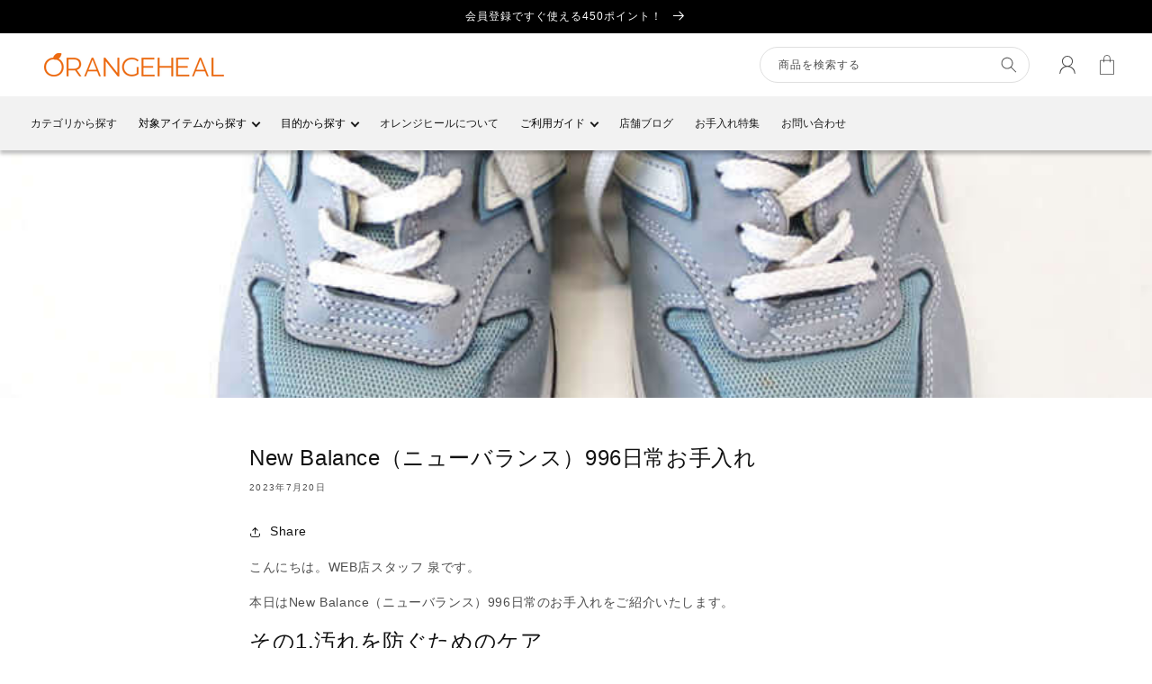

--- FILE ---
content_type: text/html; charset=utf-8
request_url: https://ec.orange-heal.com/blogs/blog/20230720
body_size: 50558
content:
<!doctype html>
<html class="no-js" lang="ja">
  <head>
    <meta charset="utf-8">
    <meta http-equiv="X-UA-Compatible" content="IE=edge">
    <meta name="viewport" content="width=device-width,initial-scale=1">
    <meta name="theme-color" content="">
    <meta name="facebook-domain-verification" content="03kr9lwy4zqmgr72tcdawywemowff3" />
    <link rel="canonical" href="https://ec.orange-heal.com/blogs/blog/20230720">
    <link rel="icon" href="https://rcsim.orange-heal.com/favicon.ico" sizes="any">
    <link href="https://use.fontawesome.com/releases/v6.2.0/css/all.css" rel="stylesheet">
    <link
      rel="preconnect"
      href="https://cdn.shopify.com"
      crossorigin><link
        rel="icon"
        type="image/png"
        href="//ec.orange-heal.com/cdn/shop/files/favicon.png?crop=center&height=32&v=1709283494&width=32">

    

<meta property="og:site_name" content="オレンジヒールWEB本店">
<meta property="og:url" content="https://ec.orange-heal.com/blogs/blog/20230720">
<meta property="og:title" content="New Balance（ニューバランス）996 日常のお手入れ">
<meta property="og:type" content="article">
<meta property="og:description" content="本日は、New Balance（ニューバランス）996日常のお手入れをご紹介いたします。最も大切なのが、.汚れを防ぐためのケア。汚れを落としやすくするために、も履き下ろす前の防水スプレーは必須です。"><meta property="og:image" content="http://ec.orange-heal.com/cdn/shop/articles/1e057bcd2ab1f49441d51b73c17a8a0f.jpg?v=1741066199">
  <meta property="og:image:secure_url" content="https://ec.orange-heal.com/cdn/shop/articles/1e057bcd2ab1f49441d51b73c17a8a0f.jpg?v=1741066199">
  <meta property="og:image:width" content="840">
  <meta property="og:image:height" content="560"><meta name="twitter:site" content="@orangeheal_pr"><meta name="twitter:card" content="summary_large_image">
<meta name="twitter:title" content="New Balance（ニューバランス）996 日常のお手入れ">
<meta name="twitter:description" content="本日は、New Balance（ニューバランス）996日常のお手入れをご紹介いたします。最も大切なのが、.汚れを防ぐためのケア。汚れを落としやすくするために、も履き下ろす前の防水スプレーは必須です。">


    <script src="//ec.orange-heal.com/cdn/shop/t/14/assets/global.js?v=168869621936508264631715928737" defer="defer"></script>
    <script src="https://ajax.googleapis.com/ajax/libs/jquery/3.6.0/jquery.min.js"></script>
    <script>window.performance && window.performance.mark && window.performance.mark('shopify.content_for_header.start');</script><meta name="google-site-verification" content="VHmFxO6JZj21ucxfb_85G9atCgcfniH6VLQxMb76qe0">
<meta name="facebook-domain-verification" content="03kr9lwy4zqmgr72tcdawywemowff3">
<meta id="shopify-digital-wallet" name="shopify-digital-wallet" content="/69016355100/digital_wallets/dialog">
<meta name="shopify-checkout-api-token" content="636f939adcf1bc031aab2b4764e17f77">
<link rel="alternate" type="application/atom+xml" title="Feed" href="/blogs/blog.atom" />
<script async="async" src="/checkouts/internal/preloads.js?locale=ja-JP"></script>
<link rel="preconnect" href="https://shop.app" crossorigin="anonymous">
<script async="async" src="https://shop.app/checkouts/internal/preloads.js?locale=ja-JP&shop_id=69016355100" crossorigin="anonymous"></script>
<script id="apple-pay-shop-capabilities" type="application/json">{"shopId":69016355100,"countryCode":"JP","currencyCode":"JPY","merchantCapabilities":["supports3DS"],"merchantId":"gid:\/\/shopify\/Shop\/69016355100","merchantName":"オレンジヒールWEB本店","requiredBillingContactFields":["postalAddress","email","phone"],"requiredShippingContactFields":["postalAddress","email","phone"],"shippingType":"shipping","supportedNetworks":["visa","masterCard","amex","jcb","discover"],"total":{"type":"pending","label":"オレンジヒールWEB本店","amount":"1.00"},"shopifyPaymentsEnabled":true,"supportsSubscriptions":true}</script>
<script id="shopify-features" type="application/json">{"accessToken":"636f939adcf1bc031aab2b4764e17f77","betas":["rich-media-storefront-analytics"],"domain":"ec.orange-heal.com","predictiveSearch":false,"shopId":69016355100,"locale":"ja"}</script>
<script>var Shopify = Shopify || {};
Shopify.shop = "orangeheal.myshopify.com";
Shopify.locale = "ja";
Shopify.currency = {"active":"JPY","rate":"1.0"};
Shopify.country = "JP";
Shopify.theme = {"name":"20240517どこポイ検証 - 20230726_Ver1.9.1のコピー","id":167333953820,"schema_name":"Corekara","schema_version":"1.9.1","theme_store_id":null,"role":"main"};
Shopify.theme.handle = "null";
Shopify.theme.style = {"id":null,"handle":null};
Shopify.cdnHost = "ec.orange-heal.com/cdn";
Shopify.routes = Shopify.routes || {};
Shopify.routes.root = "/";</script>
<script type="module">!function(o){(o.Shopify=o.Shopify||{}).modules=!0}(window);</script>
<script>!function(o){function n(){var o=[];function n(){o.push(Array.prototype.slice.apply(arguments))}return n.q=o,n}var t=o.Shopify=o.Shopify||{};t.loadFeatures=n(),t.autoloadFeatures=n()}(window);</script>
<script>
  window.ShopifyPay = window.ShopifyPay || {};
  window.ShopifyPay.apiHost = "shop.app\/pay";
  window.ShopifyPay.redirectState = null;
</script>
<script id="shop-js-analytics" type="application/json">{"pageType":"article"}</script>
<script defer="defer" async type="module" src="//ec.orange-heal.com/cdn/shopifycloud/shop-js/modules/v2/client.init-shop-cart-sync_CSE-8ASR.ja.esm.js"></script>
<script defer="defer" async type="module" src="//ec.orange-heal.com/cdn/shopifycloud/shop-js/modules/v2/chunk.common_DDD8GOhs.esm.js"></script>
<script defer="defer" async type="module" src="//ec.orange-heal.com/cdn/shopifycloud/shop-js/modules/v2/chunk.modal_B6JNj9sU.esm.js"></script>
<script type="module">
  await import("//ec.orange-heal.com/cdn/shopifycloud/shop-js/modules/v2/client.init-shop-cart-sync_CSE-8ASR.ja.esm.js");
await import("//ec.orange-heal.com/cdn/shopifycloud/shop-js/modules/v2/chunk.common_DDD8GOhs.esm.js");
await import("//ec.orange-heal.com/cdn/shopifycloud/shop-js/modules/v2/chunk.modal_B6JNj9sU.esm.js");

  window.Shopify.SignInWithShop?.initShopCartSync?.({"fedCMEnabled":true,"windoidEnabled":true});

</script>
<script>
  window.Shopify = window.Shopify || {};
  if (!window.Shopify.featureAssets) window.Shopify.featureAssets = {};
  window.Shopify.featureAssets['shop-js'] = {"shop-cart-sync":["modules/v2/client.shop-cart-sync_BCoLmxl3.ja.esm.js","modules/v2/chunk.common_DDD8GOhs.esm.js","modules/v2/chunk.modal_B6JNj9sU.esm.js"],"init-fed-cm":["modules/v2/client.init-fed-cm_BUzkuSqB.ja.esm.js","modules/v2/chunk.common_DDD8GOhs.esm.js","modules/v2/chunk.modal_B6JNj9sU.esm.js"],"init-shop-email-lookup-coordinator":["modules/v2/client.init-shop-email-lookup-coordinator_BW32axq4.ja.esm.js","modules/v2/chunk.common_DDD8GOhs.esm.js","modules/v2/chunk.modal_B6JNj9sU.esm.js"],"init-windoid":["modules/v2/client.init-windoid_BvNGLRkF.ja.esm.js","modules/v2/chunk.common_DDD8GOhs.esm.js","modules/v2/chunk.modal_B6JNj9sU.esm.js"],"shop-button":["modules/v2/client.shop-button_CH0XKSrs.ja.esm.js","modules/v2/chunk.common_DDD8GOhs.esm.js","modules/v2/chunk.modal_B6JNj9sU.esm.js"],"shop-cash-offers":["modules/v2/client.shop-cash-offers_DjoQtMHe.ja.esm.js","modules/v2/chunk.common_DDD8GOhs.esm.js","modules/v2/chunk.modal_B6JNj9sU.esm.js"],"shop-toast-manager":["modules/v2/client.shop-toast-manager_B8NLGr5M.ja.esm.js","modules/v2/chunk.common_DDD8GOhs.esm.js","modules/v2/chunk.modal_B6JNj9sU.esm.js"],"init-shop-cart-sync":["modules/v2/client.init-shop-cart-sync_CSE-8ASR.ja.esm.js","modules/v2/chunk.common_DDD8GOhs.esm.js","modules/v2/chunk.modal_B6JNj9sU.esm.js"],"init-customer-accounts-sign-up":["modules/v2/client.init-customer-accounts-sign-up_C-LwrDE-.ja.esm.js","modules/v2/client.shop-login-button_D0X6bVTm.ja.esm.js","modules/v2/chunk.common_DDD8GOhs.esm.js","modules/v2/chunk.modal_B6JNj9sU.esm.js"],"pay-button":["modules/v2/client.pay-button_imCDqct4.ja.esm.js","modules/v2/chunk.common_DDD8GOhs.esm.js","modules/v2/chunk.modal_B6JNj9sU.esm.js"],"init-customer-accounts":["modules/v2/client.init-customer-accounts_CxIJyI-K.ja.esm.js","modules/v2/client.shop-login-button_D0X6bVTm.ja.esm.js","modules/v2/chunk.common_DDD8GOhs.esm.js","modules/v2/chunk.modal_B6JNj9sU.esm.js"],"avatar":["modules/v2/client.avatar_BTnouDA3.ja.esm.js"],"init-shop-for-new-customer-accounts":["modules/v2/client.init-shop-for-new-customer-accounts_DRBL7B82.ja.esm.js","modules/v2/client.shop-login-button_D0X6bVTm.ja.esm.js","modules/v2/chunk.common_DDD8GOhs.esm.js","modules/v2/chunk.modal_B6JNj9sU.esm.js"],"shop-follow-button":["modules/v2/client.shop-follow-button_D610YzXR.ja.esm.js","modules/v2/chunk.common_DDD8GOhs.esm.js","modules/v2/chunk.modal_B6JNj9sU.esm.js"],"checkout-modal":["modules/v2/client.checkout-modal_NhzDspE5.ja.esm.js","modules/v2/chunk.common_DDD8GOhs.esm.js","modules/v2/chunk.modal_B6JNj9sU.esm.js"],"shop-login-button":["modules/v2/client.shop-login-button_D0X6bVTm.ja.esm.js","modules/v2/chunk.common_DDD8GOhs.esm.js","modules/v2/chunk.modal_B6JNj9sU.esm.js"],"lead-capture":["modules/v2/client.lead-capture_pLpCOlEn.ja.esm.js","modules/v2/chunk.common_DDD8GOhs.esm.js","modules/v2/chunk.modal_B6JNj9sU.esm.js"],"shop-login":["modules/v2/client.shop-login_DiHM-Diw.ja.esm.js","modules/v2/chunk.common_DDD8GOhs.esm.js","modules/v2/chunk.modal_B6JNj9sU.esm.js"],"payment-terms":["modules/v2/client.payment-terms_BdLTgEH_.ja.esm.js","modules/v2/chunk.common_DDD8GOhs.esm.js","modules/v2/chunk.modal_B6JNj9sU.esm.js"]};
</script>
<script>(function() {
  var isLoaded = false;
  function asyncLoad() {
    if (isLoaded) return;
    isLoaded = true;
    var urls = ["https:\/\/dokopoi-js.s3.ap-northeast-1.amazonaws.com\/dokopoi-cart_v2.js?shop=orangeheal.myshopify.com","\/\/cdn.shopify.com\/proxy\/ef34fad73fc21dd6441b01a88337d6eca5bc2485908da26c6088cda87b0b31c7\/shopify-script-tags.s3.eu-west-1.amazonaws.com\/smartseo\/instantpage.js?shop=orangeheal.myshopify.com\u0026sp-cache-control=cHVibGljLCBtYXgtYWdlPTkwMA"];
    for (var i = 0; i < urls.length; i++) {
      var s = document.createElement('script');
      s.type = 'text/javascript';
      s.async = true;
      s.src = urls[i];
      var x = document.getElementsByTagName('script')[0];
      x.parentNode.insertBefore(s, x);
    }
  };
  if(window.attachEvent) {
    window.attachEvent('onload', asyncLoad);
  } else {
    window.addEventListener('load', asyncLoad, false);
  }
})();</script>
<script id="__st">var __st={"a":69016355100,"offset":32400,"reqid":"467e0e8a-1b57-45cb-8b65-7dad5ec521d5-1769779200","pageurl":"ec.orange-heal.com\/blogs\/blog\/20230720","s":"articles-605452632348","u":"b1311d03cf4c","p":"article","rtyp":"article","rid":605452632348};</script>
<script>window.ShopifyPaypalV4VisibilityTracking = true;</script>
<script id="captcha-bootstrap">!function(){'use strict';const t='contact',e='account',n='new_comment',o=[[t,t],['blogs',n],['comments',n],[t,'customer']],c=[[e,'customer_login'],[e,'guest_login'],[e,'recover_customer_password'],[e,'create_customer']],r=t=>t.map((([t,e])=>`form[action*='/${t}']:not([data-nocaptcha='true']) input[name='form_type'][value='${e}']`)).join(','),a=t=>()=>t?[...document.querySelectorAll(t)].map((t=>t.form)):[];function s(){const t=[...o],e=r(t);return a(e)}const i='password',u='form_key',d=['recaptcha-v3-token','g-recaptcha-response','h-captcha-response',i],f=()=>{try{return window.sessionStorage}catch{return}},m='__shopify_v',_=t=>t.elements[u];function p(t,e,n=!1){try{const o=window.sessionStorage,c=JSON.parse(o.getItem(e)),{data:r}=function(t){const{data:e,action:n}=t;return t[m]||n?{data:e,action:n}:{data:t,action:n}}(c);for(const[e,n]of Object.entries(r))t.elements[e]&&(t.elements[e].value=n);n&&o.removeItem(e)}catch(o){console.error('form repopulation failed',{error:o})}}const l='form_type',E='cptcha';function T(t){t.dataset[E]=!0}const w=window,h=w.document,L='Shopify',v='ce_forms',y='captcha';let A=!1;((t,e)=>{const n=(g='f06e6c50-85a8-45c8-87d0-21a2b65856fe',I='https://cdn.shopify.com/shopifycloud/storefront-forms-hcaptcha/ce_storefront_forms_captcha_hcaptcha.v1.5.2.iife.js',D={infoText:'hCaptchaによる保護',privacyText:'プライバシー',termsText:'利用規約'},(t,e,n)=>{const o=w[L][v],c=o.bindForm;if(c)return c(t,g,e,D).then(n);var r;o.q.push([[t,g,e,D],n]),r=I,A||(h.body.append(Object.assign(h.createElement('script'),{id:'captcha-provider',async:!0,src:r})),A=!0)});var g,I,D;w[L]=w[L]||{},w[L][v]=w[L][v]||{},w[L][v].q=[],w[L][y]=w[L][y]||{},w[L][y].protect=function(t,e){n(t,void 0,e),T(t)},Object.freeze(w[L][y]),function(t,e,n,w,h,L){const[v,y,A,g]=function(t,e,n){const i=e?o:[],u=t?c:[],d=[...i,...u],f=r(d),m=r(i),_=r(d.filter((([t,e])=>n.includes(e))));return[a(f),a(m),a(_),s()]}(w,h,L),I=t=>{const e=t.target;return e instanceof HTMLFormElement?e:e&&e.form},D=t=>v().includes(t);t.addEventListener('submit',(t=>{const e=I(t);if(!e)return;const n=D(e)&&!e.dataset.hcaptchaBound&&!e.dataset.recaptchaBound,o=_(e),c=g().includes(e)&&(!o||!o.value);(n||c)&&t.preventDefault(),c&&!n&&(function(t){try{if(!f())return;!function(t){const e=f();if(!e)return;const n=_(t);if(!n)return;const o=n.value;o&&e.removeItem(o)}(t);const e=Array.from(Array(32),(()=>Math.random().toString(36)[2])).join('');!function(t,e){_(t)||t.append(Object.assign(document.createElement('input'),{type:'hidden',name:u})),t.elements[u].value=e}(t,e),function(t,e){const n=f();if(!n)return;const o=[...t.querySelectorAll(`input[type='${i}']`)].map((({name:t})=>t)),c=[...d,...o],r={};for(const[a,s]of new FormData(t).entries())c.includes(a)||(r[a]=s);n.setItem(e,JSON.stringify({[m]:1,action:t.action,data:r}))}(t,e)}catch(e){console.error('failed to persist form',e)}}(e),e.submit())}));const S=(t,e)=>{t&&!t.dataset[E]&&(n(t,e.some((e=>e===t))),T(t))};for(const o of['focusin','change'])t.addEventListener(o,(t=>{const e=I(t);D(e)&&S(e,y())}));const B=e.get('form_key'),M=e.get(l),P=B&&M;t.addEventListener('DOMContentLoaded',(()=>{const t=y();if(P)for(const e of t)e.elements[l].value===M&&p(e,B);[...new Set([...A(),...v().filter((t=>'true'===t.dataset.shopifyCaptcha))])].forEach((e=>S(e,t)))}))}(h,new URLSearchParams(w.location.search),n,t,e,['guest_login'])})(!0,!0)}();</script>
<script integrity="sha256-4kQ18oKyAcykRKYeNunJcIwy7WH5gtpwJnB7kiuLZ1E=" data-source-attribution="shopify.loadfeatures" defer="defer" src="//ec.orange-heal.com/cdn/shopifycloud/storefront/assets/storefront/load_feature-a0a9edcb.js" crossorigin="anonymous"></script>
<script crossorigin="anonymous" defer="defer" src="//ec.orange-heal.com/cdn/shopifycloud/storefront/assets/shopify_pay/storefront-65b4c6d7.js?v=20250812"></script>
<script data-source-attribution="shopify.dynamic_checkout.dynamic.init">var Shopify=Shopify||{};Shopify.PaymentButton=Shopify.PaymentButton||{isStorefrontPortableWallets:!0,init:function(){window.Shopify.PaymentButton.init=function(){};var t=document.createElement("script");t.src="https://ec.orange-heal.com/cdn/shopifycloud/portable-wallets/latest/portable-wallets.ja.js",t.type="module",document.head.appendChild(t)}};
</script>
<script data-source-attribution="shopify.dynamic_checkout.buyer_consent">
  function portableWalletsHideBuyerConsent(e){var t=document.getElementById("shopify-buyer-consent"),n=document.getElementById("shopify-subscription-policy-button");t&&n&&(t.classList.add("hidden"),t.setAttribute("aria-hidden","true"),n.removeEventListener("click",e))}function portableWalletsShowBuyerConsent(e){var t=document.getElementById("shopify-buyer-consent"),n=document.getElementById("shopify-subscription-policy-button");t&&n&&(t.classList.remove("hidden"),t.removeAttribute("aria-hidden"),n.addEventListener("click",e))}window.Shopify?.PaymentButton&&(window.Shopify.PaymentButton.hideBuyerConsent=portableWalletsHideBuyerConsent,window.Shopify.PaymentButton.showBuyerConsent=portableWalletsShowBuyerConsent);
</script>
<script data-source-attribution="shopify.dynamic_checkout.cart.bootstrap">document.addEventListener("DOMContentLoaded",(function(){function t(){return document.querySelector("shopify-accelerated-checkout-cart, shopify-accelerated-checkout")}if(t())Shopify.PaymentButton.init();else{new MutationObserver((function(e,n){t()&&(Shopify.PaymentButton.init(),n.disconnect())})).observe(document.body,{childList:!0,subtree:!0})}}));
</script>
<link id="shopify-accelerated-checkout-styles" rel="stylesheet" media="screen" href="https://ec.orange-heal.com/cdn/shopifycloud/portable-wallets/latest/accelerated-checkout-backwards-compat.css" crossorigin="anonymous">
<style id="shopify-accelerated-checkout-cart">
        #shopify-buyer-consent {
  margin-top: 1em;
  display: inline-block;
  width: 100%;
}

#shopify-buyer-consent.hidden {
  display: none;
}

#shopify-subscription-policy-button {
  background: none;
  border: none;
  padding: 0;
  text-decoration: underline;
  font-size: inherit;
  cursor: pointer;
}

#shopify-subscription-policy-button::before {
  box-shadow: none;
}

      </style>
<script id="sections-script" data-sections="header-typeB,footer" defer="defer" src="//ec.orange-heal.com/cdn/shop/t/14/compiled_assets/scripts.js?v=7036"></script>
<script>window.performance && window.performance.mark && window.performance.mark('shopify.content_for_header.end');</script>

    


    


    <style data-shopify>:root
    {

      --font-body-family: 'Noto Sans JP', 'ヒラギノ角ゴ Pro W3', 'Hiragino Kaku Gothic Pro','メイリオ', 'Meiryo', '游ゴシック', 'Yu Gothic', 'ＭＳ Ｐゴシック', 'MS PGothic', sans-serif;;

      --font-body-weight: 500;
      --font-body-weight-bold: 800;


      --font-heading-family: 'Noto Sans JP', 'ヒラギノ角ゴ Pro W3', 'Hiragino Kaku Gothic Pro','メイリオ', 'Meiryo', '游ゴシック', 'Yu Gothic', 'ＭＳ Ｐゴシック', 'MS PGothic', sans-serif;;
      --font-heading-weight: 500;

      --font-body-scale: 1.0;
      --font-heading-scale: 1.0;


      --font-body-scale: 1.0;
      --font-heading-scale: 1.0;

      --d_title_font: 'Noto Sans JP', 'ヒラギノ角ゴ Pro W3', 'Hiragino Kaku Gothic Pro','メイリオ', 'Meiryo', '游ゴシック', 'Yu Gothic', 'ＭＳ Ｐゴシック', 'MS PGothic', sans-serif;;
      --d_title_font_scale: 30;
      --d_title_font_scale_sp: 24;
      --d_title_font_weight: 500;

      --color-base-text: 18, 18, 18;
      --color-shadow: 18, 18, 18;
      --color-base-background-1: 255, 255, 255;
      --color-base-background-2: 243, 243, 243;
      --color-base-solid-button-labels: 255, 255, 255;
      --color-base-outline-button-labels: 18, 18, 18;
      --color-base-accent-1: 224, 153, 15;
      --color-base-accent-2: 0, 0, 0;
      --payment-terms-background-color: #ffffff;

      --gradient-base-background-1: 
        #ffffff; 
      --gradient-base-background-2: 
        #f3f3f3;
      --gradient-base-accent-1: 
        #e0990f;
      --gradient-base-accent-2: 
        #000000;

      --media-padding: px;
      --media-border-opacity: 0.05;
      --media-border-width: 1px;
      --media-radius: 0px;
      --media-shadow-opacity: 0.0;
      --media-shadow-horizontal-offset: 0px;
      --media-shadow-vertical-offset: 4px;
      --media-shadow-blur-radius: 5px;

      --page-width: 126rem;
      --page-width-margin: 0rem;

      --card-image-padding: 0.0rem;
      --card-corner-radius: 0.0rem;
      --card-text-alignment: left;
      --card-border-width: 0.0rem;
      --card-border-opacity: 0.1;
      --card-shadow-opacity: 0.0;
      --card-shadow-horizontal-offset: 0.0rem;
      --card-shadow-vertical-offset: 0.4rem;
      --card-shadow-blur-radius: 0.5rem;

      --badge-corner-radius: 0.0rem;

      --popup-border-width: 1px;
      --popup-border-opacity: 0.1;
      --popup-corner-radius: 0px;
      --popup-shadow-opacity: 0.0;
      --popup-shadow-horizontal-offset: 0px;
      --popup-shadow-vertical-offset: 4px;
      --popup-shadow-blur-radius: 5px;

      --drawer-border-width: 1px;
      --drawer-border-opacity: 0.1;
      --drawer-shadow-opacity: 0.0;
      --drawer-shadow-horizontal-offset: 0px;
      --drawer-shadow-vertical-offset: 4px;
      --drawer-shadow-blur-radius: 5px;

      --spacing-sections-desktop: 0px;
      --spacing-sections-mobile: 
        0px;

      --grid-desktop-vertical-spacing: 30px;
      --grid-desktop-horizontal-spacing: 30px;
      --grid-mobile-vertical-spacing: 15px;
      --grid-mobile-horizontal-spacing: 15px;

      --text-boxes-border-opacity: 0.1;
      --text-boxes-border-width: 0px;
      --text-boxes-radius: 0px;
      --text-boxes-shadow-opacity: 0.0;
      --text-boxes-shadow-horizontal-offset: 0px;
      --text-boxes-shadow-vertical-offset: 4px;
      --text-boxes-shadow-blur-radius: 5px;

      --buttons-radius: 0px;
      --buttons-radius-outset: 
        0px;
      --buttons-border-width: 
        1px;
      --buttons-border-opacity: 1.0;
      --buttons-shadow-opacity: 0.0;
      --buttons-shadow-horizontal-offset: 0px;
      --buttons-shadow-vertical-offset: 4px;
      --buttons-shadow-blur-radius: 5px;
      --buttons-border-offset: 
        0px;

      --inputs-radius: 0px;
      --inputs-border-width: 1px;
      --inputs-border-opacity: 0.55;
      --inputs-shadow-opacity: 0.0;
      --inputs-shadow-horizontal-offset: 0px;
      --inputs-margin-offset: 
        0px;
      --inputs-shadow-vertical-offset: 4px;
      --inputs-shadow-blur-radius: 5px;
      --inputs-radius-outset: 
        0px;

      --variant-pills-radius: 0px;
      --variant-pills-border-width: 1px;
      --variant-pills-border-opacity: 0.55;
      --variant-pills-shadow-opacity: 0.0;
      --variant-pills-shadow-horizontal-offset: 0px;
      --variant-pills-shadow-vertical-offset: 4px;
      --variant-pills-shadow-blur-radius: 5px;
      --desktop-size-min: 1061px;
      --mini-desktop-size: 1060px;
      --tablet-size: 990px;
      --mobile-size: 750px;
    }

    *,
    *::before,
    *::after {
      box-sizing: inherit;
    }

    html {
      box-sizing: border-box;
      font-size: calc(var(--font-body-scale) * 62.5%);
      height: 100%;
    }

    body {
      display: grid;
      grid-template-rows: auto auto 1fr auto;
      grid-template-columns: 100%;
      min-height: 100%;
      margin: 0;
      font-size: 1.4rem;
      letter-spacing: 0.06rem;
      line-height: calc(1 + 0.8 / var(--font-body-scale));
      font-family: var(--font-body-family);
      font-style: var(--font-body-style);
      font-weight: var(--font-body-weight);
    }

    @media screen and (min-width: 750px) {
      body {
        font-size: 1.4rem;
      }
    }

    .d_title .main_en {
      font-size: calc(var(--d_title_font_scale_sp) * 1px);
      font-weight: var(--d_title_font_weight);
    }

    @media screen and (min-width: 750px) {
      .d_title .main_en {
        font-size: calc(var(--d_title_font_scale) * 1px);
      }
    }
  </style>

  <link href="//ec.orange-heal.com/cdn/shop/t/14/assets/base.scss?v=163282880043359934521715928737" rel="stylesheet" type="text/css" media="all" />
<link
      rel="stylesheet"
      href="//ec.orange-heal.com/cdn/shop/t/14/assets/component-predictive-search.css?v=165644661289088488651715928737"
      media="print"
      onload="this.media='all'"><link href="//ec.orange-heal.com/cdn/shop/t/14/assets/base_layout.css?v=141050341564827822621715928737" rel="stylesheet" type="text/css" media="all" />
  <link href="//ec.orange-heal.com/cdn/shop/t/14/assets/swiper-bundle.min.css?v=145134866565419094931715928737" rel="stylesheet" type="text/css" media="all" />
  <link href="//ec.orange-heal.com/cdn/shop/t/14/assets/main.scss?v=160383456956989313821715928737" rel="stylesheet" type="text/css" media="all" />
  <link href="//ec.orange-heal.com/cdn/shop/t/14/assets/add.css?v=129715207299002701181748591113" rel="stylesheet" type="text/css" media="all" />

  <script>
    document.documentElement.className = document.documentElement.className.replace('no-js', 'js');
    if (Shopify.designMode) {
      document.documentElement.classList.add('shopify-design-mode');
    }
  </script>
  <!-- Swiper JS -->
  <script src="//ec.orange-heal.com/cdn/shop/t/14/assets/swiper-bundle.min.js?v=7158048499523779971715928737"></script>
  <!-- "snippets/swymSnippet.liquid" was not rendered, the associated app was uninstalled -->

  <!-- バリエーション在庫追跡 -->
  <script>
    var variantStock = {};
  </script>



<meta name="google-site-verification" content="ffaUQzBnR7gLgIIzFpk8XvgkNyNFWcM_WIirZ6gr-Xo" />
<!-- BEGIN app block: shopify://apps/hulk-form-builder/blocks/app-embed/b6b8dd14-356b-4725-a4ed-77232212b3c3 --><!-- BEGIN app snippet: hulkapps-formbuilder-theme-ext --><script type="text/javascript">
  
  if (typeof window.formbuilder_customer != "object") {
        window.formbuilder_customer = {}
  }

  window.hulkFormBuilder = {
    form_data: {},
    shop_data: {"shop_HQDP4v87XjaceI0lqkrBIQ":{"shop_uuid":"HQDP4v87XjaceI0lqkrBIQ","shop_timezone":"Asia\/Tokyo","shop_id":82544,"shop_is_after_submit_enabled":true,"shop_shopify_plan":"Shopify","shop_shopify_domain":"orangeheal.myshopify.com","shop_created_at":"2023-04-20T00:57:25.663-05:00","is_skip_metafield":false,"shop_deleted":false,"shop_disabled":false}},
    settings_data: {"shop_settings":{"shop_customise_msgs":[],"default_customise_msgs":{"is_required":"is required","thank_you":"Thank you! The form was submitted successfully.","processing":"Processing...","valid_data":"Please provide valid data","valid_email":"Provide valid email format","valid_tags":"HTML Tags are not allowed","valid_phone":"Provide valid phone number","valid_captcha":"Please provide valid captcha response","valid_url":"Provide valid URL","only_number_alloud":"Provide valid number in","number_less":"must be less than","number_more":"must be more than","image_must_less":"Image must be less than 20MB","image_number":"Images allowed","image_extension":"Invalid extension! Please provide image file","error_image_upload":"Error in image upload. Please try again.","error_file_upload":"Error in file upload. Please try again.","your_response":"Your response","error_form_submit":"Error occur.Please try again after sometime.","email_submitted":"Form with this email is already submitted","invalid_email_by_zerobounce":"The email address you entered appears to be invalid. Please check it and try again.","download_file":"Download file","card_details_invalid":"Your card details are invalid","card_details":"Card details","please_enter_card_details":"Please enter card details","card_number":"Card number","exp_mm":"Exp MM","exp_yy":"Exp YY","crd_cvc":"CVV","payment_value":"Payment amount","please_enter_payment_amount":"Please enter payment amount","address1":"Address line 1","address2":"Address line 2","city":"City","province":"Province","zipcode":"Zip code","country":"Country","blocked_domain":"This form does not accept addresses from","file_must_less":"File must be less than 20MB","file_extension":"Invalid extension! Please provide file","only_file_number_alloud":"files allowed","previous":"Previous","next":"Next","must_have_a_input":"Please enter at least one field.","please_enter_required_data":"Please enter required data","atleast_one_special_char":"Include at least one special character","atleast_one_lowercase_char":"Include at least one lowercase character","atleast_one_uppercase_char":"Include at least one uppercase character","atleast_one_number":"Include at least one number","must_have_8_chars":"Must have 8 characters long","be_between_8_and_12_chars":"Be between 8 and 12 characters long","please_select":"Please Select","phone_submitted":"Form with this phone number is already submitted","user_res_parse_error":"Error while submitting the form","valid_same_values":"values must be same","product_choice_clear_selection":"Clear Selection","picture_choice_clear_selection":"Clear Selection","remove_all_for_file_image_upload":"Remove All","invalid_file_type_for_image_upload":"You can't upload files of this type.","invalid_file_type_for_signature_upload":"You can't upload files of this type.","max_files_exceeded_for_file_upload":"You can not upload any more files.","max_files_exceeded_for_image_upload":"You can not upload any more files.","file_already_exist":"File already uploaded","max_limit_exceed":"You have added the maximum number of text fields.","cancel_upload_for_file_upload":"Cancel upload","cancel_upload_for_image_upload":"Cancel upload","cancel_upload_for_signature_upload":"Cancel upload"},"shop_blocked_domains":[]}},
    features_data: {"shop_plan_features":{"shop_plan_features":["unlimited-forms","full-design-customization","export-form-submissions","multiple-recipients-for-form-submissions","multiple-admin-notifications","enable-captcha","unlimited-file-uploads","save-submitted-form-data","set-auto-response-message","conditional-logic","form-banner","save-as-draft-facility","include-user-response-in-admin-email","disable-form-submission","file-upload"]}},
    shop: null,
    shop_id: null,
    plan_features: null,
    validateDoubleQuotes: false,
    assets: {
      extraFunctions: "https://cdn.shopify.com/extensions/019bb5ee-ec40-7527-955d-c1b8751eb060/form-builder-by-hulkapps-50/assets/extra-functions.js",
      extraStyles: "https://cdn.shopify.com/extensions/019bb5ee-ec40-7527-955d-c1b8751eb060/form-builder-by-hulkapps-50/assets/extra-styles.css",
      bootstrapStyles: "https://cdn.shopify.com/extensions/019bb5ee-ec40-7527-955d-c1b8751eb060/form-builder-by-hulkapps-50/assets/theme-app-extension-bootstrap.css"
    },
    translations: {
      htmlTagNotAllowed: "HTML Tags are not allowed",
      sqlQueryNotAllowed: "SQL Queries are not allowed",
      doubleQuoteNotAllowed: "Double quotes are not allowed",
      vorwerkHttpWwwNotAllowed: "The words \u0026#39;http\u0026#39; and \u0026#39;www\u0026#39; are not allowed. Please remove them and try again.",
      maxTextFieldsReached: "You have added the maximum number of text fields.",
      avoidNegativeWords: "Avoid negative words: Don\u0026#39;t use negative words in your contact message.",
      customDesignOnly: "This form is for custom designs requests. For general inquiries please contact our team at info@stagheaddesigns.com",
      zerobounceApiErrorMsg: "We couldn\u0026#39;t verify your email due to a technical issue. Please try again later.",
    }

  }

  

  window.FbThemeAppExtSettingsHash = {}
  
</script><!-- END app snippet --><!-- END app block --><!-- BEGIN app block: shopify://apps/smart-seo/blocks/smartseo/7b0a6064-ca2e-4392-9a1d-8c43c942357b --><meta name="smart-seo-integrated" content="true" /><!-- metatagsSavedToSEOFields: false --><!-- BEGIN app snippet: smartseo.custom.schemas.jsonld --><!-- END app snippet --><!-- BEGIN app snippet: smartseo.article.metatags --><!-- article_seo_template_metafield: New Balance（ニューバランス）996 日常のお手入れ:||:本日は、New Balance（ニューバランス）996日常のお手入れをご紹介いたします。最も大切なのが、.汚れを防ぐためのケア。汚れを落としやすくするために、も履き下ろす前の防水スプレーは必須です。:||:=||=17410568262040737 --><title>New Balance（ニューバランス）996 日常のお手入れ</title>
<meta name="description" content="本日は、New Balance（ニューバランス）996日常のお手入れをご紹介いたします。最も大切なのが、.汚れを防ぐためのケア。汚れを落としやすくするために、も履き下ろす前の防水スプレーは必須です。" />
<meta name="smartseo-timestamp" content="" /><!-- END app snippet --><!-- BEGIN app snippet: smartseo.article.jsonld --><!--JSON-LD data generated by Smart SEO-->
<script type="application/ld+json">
    {
        "@context": "https://schema.org",
        "@type": "Article",
        "about": "New Balance（ニューバランス）996日常のお手入れをご紹介いたします。 履き下ろす前のプレケアとデイリーケアが綺麗な状態を長く保つための秘訣です。",
        "headline": "New Balance（ニューバランス）996日常お手入れ",
        "mainEntityOfPage": "https://ec.orange-heal.com/blogs/blog/20230720",
        "image": {
            "@type": "ImageObject",
            "url": "https:articles/1e057bcd2ab1f49441d51b73c17a8a0f.jpg",
            "width": 1024,
            "height": 1024
        },
        "url": "https://ec.orange-heal.com/blogs/blog/20230720",
        "dateModified": "2025-03-04 14:29:59 +0900",
        "datePublished": "2023-07-20 10:32:00 +0900",
        "dateCreated": "2023-07-20 10:30:56 +0900",
        "description": "New Balance（ニューバランス）996日常のお手入れをご紹介いたします。 履き下ろす前のプレケアとデイリーケアが綺麗な状態を長く保つための秘訣です。",
        "articleBody": "こんにちは。WEB店スタッフ 泉です。本日はNew Balance（ニューバランス）996日常のお手入れをご紹介いたします。その1.汚れを防ぐためのケア汚れを落としやすくするためにも履き下ろす前の防水スプレーは必須です。普段の防水はヴィオラ 防水スプレーのような強力タイプがおすすめです。防水スプレーをかけるコツは大量に1回スプレーしておしまいにするよりも、適量をスプレー⇒5分くらい乾かす⇒再度スプレーという要領で3回くらいスプレーすると効果的です。シワが寄る部分は特にしっかりかけると良いです！ その2.帰宅した時のケア帰宅したら、ジュエル 靴用ブラシ(白毛)などでホコリを落とします。こまめなブラッシングが綺麗な状態を長く保つ秘訣です。  その3.カサついている時のケアレザー部分が乾いているような、カサついているような時は栄養が不足しているサイン。ヴィオラ スエードコンディショナーで栄養を補給します。ヴィオラ防水スプレーと同等の防水力と優れた保革効果を発揮します。必要に応じての使いわけがおすすめです。",
        "author": {
            "@type": "Person",
            "name": "オレンジヒールDS",
            "url": "https://ec.orange-heal.com"
        }
    }
</script><!-- END app snippet --><!-- BEGIN app snippet: smartseo.breadcrumbs.jsonld --><!--JSON-LD data generated by Smart SEO-->
<script type="application/ld+json">
    {
        "@context": "https://schema.org",
        "@type": "BreadcrumbList",
        "itemListElement": [
            {
                "@type": "ListItem",
                "position": 1,
                "item": {
                    "@type": "Website",
                    "@id": "https://ec.orange-heal.com",
                    "name": "Home"
                }
            },
            {
                "@type": "ListItem",
                "position": 2,
                "item": {
                    "@type": "Blog",
                    "@id": "https://ec.orange-heal.com/blogs/blog",
                    "name": "店舗ブログ"
                }
            },
            {
                "@type": "ListItem",
                "position": 3,
                "item": {
                    "@type": "Article",
                    "@id": "https://ec.orange-heal.com/blogs/blog/20230720",
                    "name": "New Balance（ニューバランス）996日常お手入れ",
                    "author": {
                        "@type": "Person",
                        "name": "オレンジヒールDS",
                        "url": "https://ec.orange-heal.com"
                    },
                    "datePublished": "2023-07-20 10:32:00 +0900",
                    "dateModified": "2025-03-04 14:29:59 +0900",
                    "headline": "New Balance（ニューバランス）996日常お手入れ",
                    "image": {
                        "@type": "ImageObject",
                        "url": "https:articles/1e057bcd2ab1f49441d51b73c17a8a0f.jpg",
                        "width": 1024,
                        "height": 1024
                    },                    
                    "mainEntityOfPage": "https://ec.orange-heal.com/blogs/blog/20230720"
                }
            }
        ]
    }
</script><!-- END app snippet --><!-- END app block --><script src="https://cdn.shopify.com/extensions/019bb5ee-ec40-7527-955d-c1b8751eb060/form-builder-by-hulkapps-50/assets/form-builder-script.js" type="text/javascript" defer="defer"></script>
<script src="https://cdn.shopify.com/extensions/019b92df-1966-750c-943d-a8ced4b05ac2/option-cli3-369/assets/gpomain.js" type="text/javascript" defer="defer"></script>
<link href="https://cdn.shopify.com/extensions/98002495-d9dc-4727-b632-d50cb4dee5f5/v3.0.1/assets/reterior-bottom-navigation-tailwind.css" rel="stylesheet" type="text/css" media="all">
<link href="https://monorail-edge.shopifysvc.com" rel="dns-prefetch">
<script>(function(){if ("sendBeacon" in navigator && "performance" in window) {try {var session_token_from_headers = performance.getEntriesByType('navigation')[0].serverTiming.find(x => x.name == '_s').description;} catch {var session_token_from_headers = undefined;}var session_cookie_matches = document.cookie.match(/_shopify_s=([^;]*)/);var session_token_from_cookie = session_cookie_matches && session_cookie_matches.length === 2 ? session_cookie_matches[1] : "";var session_token = session_token_from_headers || session_token_from_cookie || "";function handle_abandonment_event(e) {var entries = performance.getEntries().filter(function(entry) {return /monorail-edge.shopifysvc.com/.test(entry.name);});if (!window.abandonment_tracked && entries.length === 0) {window.abandonment_tracked = true;var currentMs = Date.now();var navigation_start = performance.timing.navigationStart;var payload = {shop_id: 69016355100,url: window.location.href,navigation_start,duration: currentMs - navigation_start,session_token,page_type: "article"};window.navigator.sendBeacon("https://monorail-edge.shopifysvc.com/v1/produce", JSON.stringify({schema_id: "online_store_buyer_site_abandonment/1.1",payload: payload,metadata: {event_created_at_ms: currentMs,event_sent_at_ms: currentMs}}));}}window.addEventListener('pagehide', handle_abandonment_event);}}());</script>
<script id="web-pixels-manager-setup">(function e(e,d,r,n,o){if(void 0===o&&(o={}),!Boolean(null===(a=null===(i=window.Shopify)||void 0===i?void 0:i.analytics)||void 0===a?void 0:a.replayQueue)){var i,a;window.Shopify=window.Shopify||{};var t=window.Shopify;t.analytics=t.analytics||{};var s=t.analytics;s.replayQueue=[],s.publish=function(e,d,r){return s.replayQueue.push([e,d,r]),!0};try{self.performance.mark("wpm:start")}catch(e){}var l=function(){var e={modern:/Edge?\/(1{2}[4-9]|1[2-9]\d|[2-9]\d{2}|\d{4,})\.\d+(\.\d+|)|Firefox\/(1{2}[4-9]|1[2-9]\d|[2-9]\d{2}|\d{4,})\.\d+(\.\d+|)|Chrom(ium|e)\/(9{2}|\d{3,})\.\d+(\.\d+|)|(Maci|X1{2}).+ Version\/(15\.\d+|(1[6-9]|[2-9]\d|\d{3,})\.\d+)([,.]\d+|)( \(\w+\)|)( Mobile\/\w+|) Safari\/|Chrome.+OPR\/(9{2}|\d{3,})\.\d+\.\d+|(CPU[ +]OS|iPhone[ +]OS|CPU[ +]iPhone|CPU IPhone OS|CPU iPad OS)[ +]+(15[._]\d+|(1[6-9]|[2-9]\d|\d{3,})[._]\d+)([._]\d+|)|Android:?[ /-](13[3-9]|1[4-9]\d|[2-9]\d{2}|\d{4,})(\.\d+|)(\.\d+|)|Android.+Firefox\/(13[5-9]|1[4-9]\d|[2-9]\d{2}|\d{4,})\.\d+(\.\d+|)|Android.+Chrom(ium|e)\/(13[3-9]|1[4-9]\d|[2-9]\d{2}|\d{4,})\.\d+(\.\d+|)|SamsungBrowser\/([2-9]\d|\d{3,})\.\d+/,legacy:/Edge?\/(1[6-9]|[2-9]\d|\d{3,})\.\d+(\.\d+|)|Firefox\/(5[4-9]|[6-9]\d|\d{3,})\.\d+(\.\d+|)|Chrom(ium|e)\/(5[1-9]|[6-9]\d|\d{3,})\.\d+(\.\d+|)([\d.]+$|.*Safari\/(?![\d.]+ Edge\/[\d.]+$))|(Maci|X1{2}).+ Version\/(10\.\d+|(1[1-9]|[2-9]\d|\d{3,})\.\d+)([,.]\d+|)( \(\w+\)|)( Mobile\/\w+|) Safari\/|Chrome.+OPR\/(3[89]|[4-9]\d|\d{3,})\.\d+\.\d+|(CPU[ +]OS|iPhone[ +]OS|CPU[ +]iPhone|CPU IPhone OS|CPU iPad OS)[ +]+(10[._]\d+|(1[1-9]|[2-9]\d|\d{3,})[._]\d+)([._]\d+|)|Android:?[ /-](13[3-9]|1[4-9]\d|[2-9]\d{2}|\d{4,})(\.\d+|)(\.\d+|)|Mobile Safari.+OPR\/([89]\d|\d{3,})\.\d+\.\d+|Android.+Firefox\/(13[5-9]|1[4-9]\d|[2-9]\d{2}|\d{4,})\.\d+(\.\d+|)|Android.+Chrom(ium|e)\/(13[3-9]|1[4-9]\d|[2-9]\d{2}|\d{4,})\.\d+(\.\d+|)|Android.+(UC? ?Browser|UCWEB|U3)[ /]?(15\.([5-9]|\d{2,})|(1[6-9]|[2-9]\d|\d{3,})\.\d+)\.\d+|SamsungBrowser\/(5\.\d+|([6-9]|\d{2,})\.\d+)|Android.+MQ{2}Browser\/(14(\.(9|\d{2,})|)|(1[5-9]|[2-9]\d|\d{3,})(\.\d+|))(\.\d+|)|K[Aa][Ii]OS\/(3\.\d+|([4-9]|\d{2,})\.\d+)(\.\d+|)/},d=e.modern,r=e.legacy,n=navigator.userAgent;return n.match(d)?"modern":n.match(r)?"legacy":"unknown"}(),u="modern"===l?"modern":"legacy",c=(null!=n?n:{modern:"",legacy:""})[u],f=function(e){return[e.baseUrl,"/wpm","/b",e.hashVersion,"modern"===e.buildTarget?"m":"l",".js"].join("")}({baseUrl:d,hashVersion:r,buildTarget:u}),m=function(e){var d=e.version,r=e.bundleTarget,n=e.surface,o=e.pageUrl,i=e.monorailEndpoint;return{emit:function(e){var a=e.status,t=e.errorMsg,s=(new Date).getTime(),l=JSON.stringify({metadata:{event_sent_at_ms:s},events:[{schema_id:"web_pixels_manager_load/3.1",payload:{version:d,bundle_target:r,page_url:o,status:a,surface:n,error_msg:t},metadata:{event_created_at_ms:s}}]});if(!i)return console&&console.warn&&console.warn("[Web Pixels Manager] No Monorail endpoint provided, skipping logging."),!1;try{return self.navigator.sendBeacon.bind(self.navigator)(i,l)}catch(e){}var u=new XMLHttpRequest;try{return u.open("POST",i,!0),u.setRequestHeader("Content-Type","text/plain"),u.send(l),!0}catch(e){return console&&console.warn&&console.warn("[Web Pixels Manager] Got an unhandled error while logging to Monorail."),!1}}}}({version:r,bundleTarget:l,surface:e.surface,pageUrl:self.location.href,monorailEndpoint:e.monorailEndpoint});try{o.browserTarget=l,function(e){var d=e.src,r=e.async,n=void 0===r||r,o=e.onload,i=e.onerror,a=e.sri,t=e.scriptDataAttributes,s=void 0===t?{}:t,l=document.createElement("script"),u=document.querySelector("head"),c=document.querySelector("body");if(l.async=n,l.src=d,a&&(l.integrity=a,l.crossOrigin="anonymous"),s)for(var f in s)if(Object.prototype.hasOwnProperty.call(s,f))try{l.dataset[f]=s[f]}catch(e){}if(o&&l.addEventListener("load",o),i&&l.addEventListener("error",i),u)u.appendChild(l);else{if(!c)throw new Error("Did not find a head or body element to append the script");c.appendChild(l)}}({src:f,async:!0,onload:function(){if(!function(){var e,d;return Boolean(null===(d=null===(e=window.Shopify)||void 0===e?void 0:e.analytics)||void 0===d?void 0:d.initialized)}()){var d=window.webPixelsManager.init(e)||void 0;if(d){var r=window.Shopify.analytics;r.replayQueue.forEach((function(e){var r=e[0],n=e[1],o=e[2];d.publishCustomEvent(r,n,o)})),r.replayQueue=[],r.publish=d.publishCustomEvent,r.visitor=d.visitor,r.initialized=!0}}},onerror:function(){return m.emit({status:"failed",errorMsg:"".concat(f," has failed to load")})},sri:function(e){var d=/^sha384-[A-Za-z0-9+/=]+$/;return"string"==typeof e&&d.test(e)}(c)?c:"",scriptDataAttributes:o}),m.emit({status:"loading"})}catch(e){m.emit({status:"failed",errorMsg:(null==e?void 0:e.message)||"Unknown error"})}}})({shopId: 69016355100,storefrontBaseUrl: "https://ec.orange-heal.com",extensionsBaseUrl: "https://extensions.shopifycdn.com/cdn/shopifycloud/web-pixels-manager",monorailEndpoint: "https://monorail-edge.shopifysvc.com/unstable/produce_batch",surface: "storefront-renderer",enabledBetaFlags: ["2dca8a86"],webPixelsConfigList: [{"id":"804618524","configuration":"{\"config\":\"{\\\"pixel_id\\\":\\\"G-EGQGNNSFX2\\\",\\\"target_country\\\":\\\"JP\\\",\\\"gtag_events\\\":[{\\\"type\\\":\\\"begin_checkout\\\",\\\"action_label\\\":[\\\"G-EGQGNNSFX2\\\",\\\"AW-972513495\\\/-3i5CObhqcsYENfB3c8D\\\"]},{\\\"type\\\":\\\"search\\\",\\\"action_label\\\":[\\\"G-EGQGNNSFX2\\\",\\\"AW-972513495\\\/Xpi0CODhqcsYENfB3c8D\\\"]},{\\\"type\\\":\\\"view_item\\\",\\\"action_label\\\":[\\\"G-EGQGNNSFX2\\\",\\\"AW-972513495\\\/-vK7CN3hqcsYENfB3c8D\\\",\\\"MC-EJ68RCLS2P\\\"]},{\\\"type\\\":\\\"purchase\\\",\\\"action_label\\\":[\\\"G-EGQGNNSFX2\\\",\\\"AW-972513495\\\/-hZeCNfhqcsYENfB3c8D\\\",\\\"MC-EJ68RCLS2P\\\"]},{\\\"type\\\":\\\"page_view\\\",\\\"action_label\\\":[\\\"G-EGQGNNSFX2\\\",\\\"AW-972513495\\\/7j9gCNrhqcsYENfB3c8D\\\",\\\"MC-EJ68RCLS2P\\\"]},{\\\"type\\\":\\\"add_payment_info\\\",\\\"action_label\\\":[\\\"G-EGQGNNSFX2\\\",\\\"AW-972513495\\\/iyRgCOnhqcsYENfB3c8D\\\"]},{\\\"type\\\":\\\"add_to_cart\\\",\\\"action_label\\\":[\\\"G-EGQGNNSFX2\\\",\\\"AW-972513495\\\/jPZeCOPhqcsYENfB3c8D\\\"]}],\\\"enable_monitoring_mode\\\":false}\"}","eventPayloadVersion":"v1","runtimeContext":"OPEN","scriptVersion":"b2a88bafab3e21179ed38636efcd8a93","type":"APP","apiClientId":1780363,"privacyPurposes":[],"dataSharingAdjustments":{"protectedCustomerApprovalScopes":["read_customer_address","read_customer_email","read_customer_name","read_customer_personal_data","read_customer_phone"]}},{"id":"352551196","configuration":"{\"pixel_id\":\"1082363629416451\",\"pixel_type\":\"facebook_pixel\",\"metaapp_system_user_token\":\"-\"}","eventPayloadVersion":"v1","runtimeContext":"OPEN","scriptVersion":"ca16bc87fe92b6042fbaa3acc2fbdaa6","type":"APP","apiClientId":2329312,"privacyPurposes":["ANALYTICS","MARKETING","SALE_OF_DATA"],"dataSharingAdjustments":{"protectedCustomerApprovalScopes":["read_customer_address","read_customer_email","read_customer_name","read_customer_personal_data","read_customer_phone"]}},{"id":"shopify-app-pixel","configuration":"{}","eventPayloadVersion":"v1","runtimeContext":"STRICT","scriptVersion":"0450","apiClientId":"shopify-pixel","type":"APP","privacyPurposes":["ANALYTICS","MARKETING"]},{"id":"shopify-custom-pixel","eventPayloadVersion":"v1","runtimeContext":"LAX","scriptVersion":"0450","apiClientId":"shopify-pixel","type":"CUSTOM","privacyPurposes":["ANALYTICS","MARKETING"]}],isMerchantRequest: false,initData: {"shop":{"name":"オレンジヒールWEB本店","paymentSettings":{"currencyCode":"JPY"},"myshopifyDomain":"orangeheal.myshopify.com","countryCode":"JP","storefrontUrl":"https:\/\/ec.orange-heal.com"},"customer":null,"cart":null,"checkout":null,"productVariants":[],"purchasingCompany":null},},"https://ec.orange-heal.com/cdn","1d2a099fw23dfb22ep557258f5m7a2edbae",{"modern":"","legacy":""},{"shopId":"69016355100","storefrontBaseUrl":"https:\/\/ec.orange-heal.com","extensionBaseUrl":"https:\/\/extensions.shopifycdn.com\/cdn\/shopifycloud\/web-pixels-manager","surface":"storefront-renderer","enabledBetaFlags":"[\"2dca8a86\"]","isMerchantRequest":"false","hashVersion":"1d2a099fw23dfb22ep557258f5m7a2edbae","publish":"custom","events":"[[\"page_viewed\",{}]]"});</script><script>
  window.ShopifyAnalytics = window.ShopifyAnalytics || {};
  window.ShopifyAnalytics.meta = window.ShopifyAnalytics.meta || {};
  window.ShopifyAnalytics.meta.currency = 'JPY';
  var meta = {"page":{"pageType":"article","resourceType":"article","resourceId":605452632348,"requestId":"467e0e8a-1b57-45cb-8b65-7dad5ec521d5-1769779200"}};
  for (var attr in meta) {
    window.ShopifyAnalytics.meta[attr] = meta[attr];
  }
</script>
<script class="analytics">
  (function () {
    var customDocumentWrite = function(content) {
      var jquery = null;

      if (window.jQuery) {
        jquery = window.jQuery;
      } else if (window.Checkout && window.Checkout.$) {
        jquery = window.Checkout.$;
      }

      if (jquery) {
        jquery('body').append(content);
      }
    };

    var hasLoggedConversion = function(token) {
      if (token) {
        return document.cookie.indexOf('loggedConversion=' + token) !== -1;
      }
      return false;
    }

    var setCookieIfConversion = function(token) {
      if (token) {
        var twoMonthsFromNow = new Date(Date.now());
        twoMonthsFromNow.setMonth(twoMonthsFromNow.getMonth() + 2);

        document.cookie = 'loggedConversion=' + token + '; expires=' + twoMonthsFromNow;
      }
    }

    var trekkie = window.ShopifyAnalytics.lib = window.trekkie = window.trekkie || [];
    if (trekkie.integrations) {
      return;
    }
    trekkie.methods = [
      'identify',
      'page',
      'ready',
      'track',
      'trackForm',
      'trackLink'
    ];
    trekkie.factory = function(method) {
      return function() {
        var args = Array.prototype.slice.call(arguments);
        args.unshift(method);
        trekkie.push(args);
        return trekkie;
      };
    };
    for (var i = 0; i < trekkie.methods.length; i++) {
      var key = trekkie.methods[i];
      trekkie[key] = trekkie.factory(key);
    }
    trekkie.load = function(config) {
      trekkie.config = config || {};
      trekkie.config.initialDocumentCookie = document.cookie;
      var first = document.getElementsByTagName('script')[0];
      var script = document.createElement('script');
      script.type = 'text/javascript';
      script.onerror = function(e) {
        var scriptFallback = document.createElement('script');
        scriptFallback.type = 'text/javascript';
        scriptFallback.onerror = function(error) {
                var Monorail = {
      produce: function produce(monorailDomain, schemaId, payload) {
        var currentMs = new Date().getTime();
        var event = {
          schema_id: schemaId,
          payload: payload,
          metadata: {
            event_created_at_ms: currentMs,
            event_sent_at_ms: currentMs
          }
        };
        return Monorail.sendRequest("https://" + monorailDomain + "/v1/produce", JSON.stringify(event));
      },
      sendRequest: function sendRequest(endpointUrl, payload) {
        // Try the sendBeacon API
        if (window && window.navigator && typeof window.navigator.sendBeacon === 'function' && typeof window.Blob === 'function' && !Monorail.isIos12()) {
          var blobData = new window.Blob([payload], {
            type: 'text/plain'
          });

          if (window.navigator.sendBeacon(endpointUrl, blobData)) {
            return true;
          } // sendBeacon was not successful

        } // XHR beacon

        var xhr = new XMLHttpRequest();

        try {
          xhr.open('POST', endpointUrl);
          xhr.setRequestHeader('Content-Type', 'text/plain');
          xhr.send(payload);
        } catch (e) {
          console.log(e);
        }

        return false;
      },
      isIos12: function isIos12() {
        return window.navigator.userAgent.lastIndexOf('iPhone; CPU iPhone OS 12_') !== -1 || window.navigator.userAgent.lastIndexOf('iPad; CPU OS 12_') !== -1;
      }
    };
    Monorail.produce('monorail-edge.shopifysvc.com',
      'trekkie_storefront_load_errors/1.1',
      {shop_id: 69016355100,
      theme_id: 167333953820,
      app_name: "storefront",
      context_url: window.location.href,
      source_url: "//ec.orange-heal.com/cdn/s/trekkie.storefront.c59ea00e0474b293ae6629561379568a2d7c4bba.min.js"});

        };
        scriptFallback.async = true;
        scriptFallback.src = '//ec.orange-heal.com/cdn/s/trekkie.storefront.c59ea00e0474b293ae6629561379568a2d7c4bba.min.js';
        first.parentNode.insertBefore(scriptFallback, first);
      };
      script.async = true;
      script.src = '//ec.orange-heal.com/cdn/s/trekkie.storefront.c59ea00e0474b293ae6629561379568a2d7c4bba.min.js';
      first.parentNode.insertBefore(script, first);
    };
    trekkie.load(
      {"Trekkie":{"appName":"storefront","development":false,"defaultAttributes":{"shopId":69016355100,"isMerchantRequest":null,"themeId":167333953820,"themeCityHash":"15949463757293016950","contentLanguage":"ja","currency":"JPY","eventMetadataId":"56ad1f49-7769-4049-b6d5-e6745157894f"},"isServerSideCookieWritingEnabled":true,"monorailRegion":"shop_domain","enabledBetaFlags":["65f19447","b5387b81"]},"Session Attribution":{},"S2S":{"facebookCapiEnabled":false,"source":"trekkie-storefront-renderer","apiClientId":580111}}
    );

    var loaded = false;
    trekkie.ready(function() {
      if (loaded) return;
      loaded = true;

      window.ShopifyAnalytics.lib = window.trekkie;

      var originalDocumentWrite = document.write;
      document.write = customDocumentWrite;
      try { window.ShopifyAnalytics.merchantGoogleAnalytics.call(this); } catch(error) {};
      document.write = originalDocumentWrite;

      window.ShopifyAnalytics.lib.page(null,{"pageType":"article","resourceType":"article","resourceId":605452632348,"requestId":"467e0e8a-1b57-45cb-8b65-7dad5ec521d5-1769779200","shopifyEmitted":true});

      var match = window.location.pathname.match(/checkouts\/(.+)\/(thank_you|post_purchase)/)
      var token = match? match[1]: undefined;
      if (!hasLoggedConversion(token)) {
        setCookieIfConversion(token);
        
      }
    });


        var eventsListenerScript = document.createElement('script');
        eventsListenerScript.async = true;
        eventsListenerScript.src = "//ec.orange-heal.com/cdn/shopifycloud/storefront/assets/shop_events_listener-3da45d37.js";
        document.getElementsByTagName('head')[0].appendChild(eventsListenerScript);

})();</script>
<script
  defer
  src="https://ec.orange-heal.com/cdn/shopifycloud/perf-kit/shopify-perf-kit-3.1.0.min.js"
  data-application="storefront-renderer"
  data-shop-id="69016355100"
  data-render-region="gcp-us-central1"
  data-page-type="article"
  data-theme-instance-id="167333953820"
  data-theme-name="Corekara"
  data-theme-version="1.9.1"
  data-monorail-region="shop_domain"
  data-resource-timing-sampling-rate="10"
  data-shs="true"
  data-shs-beacon="true"
  data-shs-export-with-fetch="true"
  data-shs-logs-sample-rate="1"
  data-shs-beacon-endpoint="https://ec.orange-heal.com/api/collect"
></script>
</head>

<body id="page_body" class="gradient v_20230720">
  <a class="skip-to-content-link button visually-hidden" href="#MainContent">
    コンテンツに進む
  </a>

  <div id="shopify-section-announcement-bar" class="shopify-section"><div class="announcement-bar color-accent-2 gradient" role="region" aria-label="告知" ><a href="/blogs/news/450pt" class="announcement-bar__link link link--text focus-inset animate-arrow"><p class="announcement-bar__message h5">
                会員登録ですぐ使える450ポイント！
<svg viewBox="0 0 14 10" fill="none" aria-hidden="true" focusable="false" role="presentation" class="icon icon-arrow" xmlns="http://www.w3.org/2000/svg">
  <path fill-rule="evenodd" clip-rule="evenodd" d="M8.537.808a.5.5 0 01.817-.162l4 4a.5.5 0 010 .708l-4 4a.5.5 0 11-.708-.708L11.793 5.5H1a.5.5 0 010-1h10.793L8.646 1.354a.5.5 0 01-.109-.546z" fill="currentColor">
</svg>

</p></a></div>
</div>
  <div class="sticky_padding"></div>
  <div id="header">
    <div id="shopify-section-header-typeB" class="shopify-section section-header"><link rel="stylesheet" href="//ec.orange-heal.com/cdn/shop/t/14/assets/component-list-menu.css?v=151968516119678728991715928737" media="print" onload="this.media='all'">
<link rel="stylesheet" href="//ec.orange-heal.com/cdn/shop/t/14/assets/component-search.css?v=96455689198851321781715928737" media="print" onload="this.media='all'">
<link rel="stylesheet" href="//ec.orange-heal.com/cdn/shop/t/14/assets/component-menu-drawer.css?v=41225661575022003121715928737" media="print" onload="this.media='all'">
<link rel="stylesheet" href="//ec.orange-heal.com/cdn/shop/t/14/assets/component-cart-notification.css?v=119852831333870967341715928737" media="print" onload="this.media='all'">
<link rel="stylesheet" href="//ec.orange-heal.com/cdn/shop/t/14/assets/component-cart-items.css?v=23917223812499722491715928737" media="print" onload="this.media='all'"><link rel="stylesheet" href="//ec.orange-heal.com/cdn/shop/t/14/assets/component-price.css?v=168256357047601373631715928737" media="print" onload="this.media='all'">
  <link rel="stylesheet" href="//ec.orange-heal.com/cdn/shop/t/14/assets/component-loading-overlay.css?v=167310470843593579841715928737" media="print" onload="this.media='all'"><noscript><link href="//ec.orange-heal.com/cdn/shop/t/14/assets/component-list-menu.css?v=151968516119678728991715928737" rel="stylesheet" type="text/css" media="all" /></noscript>
<noscript><link href="//ec.orange-heal.com/cdn/shop/t/14/assets/component-search.css?v=96455689198851321781715928737" rel="stylesheet" type="text/css" media="all" /></noscript>
<noscript><link href="//ec.orange-heal.com/cdn/shop/t/14/assets/component-menu-drawer.css?v=41225661575022003121715928737" rel="stylesheet" type="text/css" media="all" /></noscript>
<noscript><link href="//ec.orange-heal.com/cdn/shop/t/14/assets/component-cart-notification.css?v=119852831333870967341715928737" rel="stylesheet" type="text/css" media="all" /></noscript>
<noscript><link href="//ec.orange-heal.com/cdn/shop/t/14/assets/component-cart-items.css?v=23917223812499722491715928737" rel="stylesheet" type="text/css" media="all" /></noscript>
<link href="//ec.orange-heal.com/cdn/shop/t/14/assets/section-header-typeB.css?v=95578460661860477661715928737" rel="stylesheet" type="text/css" media="all" /> 

<style>
  header-drawer {
    justify-self: start;
    margin-left: -0.6rem;
  }

  @media screen and (min-width: 990px) {
    header-drawer {
      margin-left: -6px;
    }
  }

  .menu-drawer-container {
    display: flex;
  }

  .list-menu {
    list-style: none;
    padding: 0;
    margin: 0;
  }

  .list-menu--inline {
    display: inline-flex;
    flex-wrap: wrap;
  }

  summary.list-menu__item {
    padding-right: 2.7rem;
  }

  .list-menu__item {
    display: flex;
    align-items: center;
    line-height: calc(1 + 0.3 / var(--font-body-scale));
  }

  .list-menu__item--link {
    text-decoration: none;
    padding-bottom: 1rem;
    padding-top: 1rem;
    line-height: calc(1 + 0.8 / var(--font-body-scale));
  }

  @media screen and (min-width: 750px) {
    .list-menu__item--link {
      padding-bottom: 0.5rem;
      padding-top: 0.5rem;
    }
  }
  @media screen and (max-width: 749px) {
    .cart-count-bubble {
        left: auto;
        top: 0;
        right: 0;
    }
  }
</style><style data-shopify>.section-header {
    margin-bottom: 0px;
  }

  @media screen and (min-width: 750px) {
    .section-header {
      margin-bottom: 0px;
    }
  }</style><script src="//ec.orange-heal.com/cdn/shop/t/14/assets/details-disclosure.js?v=153497636716254413831715928737" defer="defer"></script>
<script src="//ec.orange-heal.com/cdn/shop/t/14/assets/details-modal.js?v=4511761896672669691715928737" defer="defer"></script>
<script src="//ec.orange-heal.com/cdn/shop/t/14/assets/cart-notification.js?v=146771965050272264641715928737" defer="defer"></script>



<svg xmlns="http://www.w3.org/2000/svg" class="hidden">
  <symbol id="icon-search" viewbox="0 0 18 19" fill="none">
    <path fill-rule="evenodd" clip-rule="evenodd" d="M11.03 11.68A5.784 5.784 0 112.85 3.5a5.784 5.784 0 018.18 8.18zm.26 1.12a6.78 6.78 0 11.72-.7l5.4 5.4a.5.5 0 11-.71.7l-5.41-5.4z" fill="currentColor"/>
  </symbol>

  <symbol id="icon-close" class="icon icon-close" fill="none" viewBox="0 0 18 17">
    <path d="M.865 15.978a.5.5 0 00.707.707l7.433-7.431 7.579 7.282a.501.501 0 00.846-.37.5.5 0 00-.153-.351L9.712 8.546l7.417-7.416a.5.5 0 10-.707-.708L8.991 7.853 1.413.573a.5.5 0 10-.693.72l7.563 7.268-7.418 7.417z" fill="currentColor">
  </symbol>
</svg>
<sticky-header class="header-wrapper color-background-1 gradient header-wrapper--border-bottom sticky-header_all">
  <header class="header header--middle-left page-width header--has-menu"><header-drawer data-breakpoint="desktop">
        <details id="Details-menu-drawer-container" class="menu-drawer-container">
          <summary class="header__icon header__icon--menu header__icon--summary link focus-inset" aria-label="メニュー">
            <span>
              <div class="icon_hamburger2">
  <span></span>
  <span></span>
  <span></span>
</div>
              <svg xmlns="http://www.w3.org/2000/svg" aria-hidden="true" focusable="false" role="presentation" class="icon icon-close" fill="none" viewBox="0 0 18 17">
  <path d="M.865 15.978a.5.5 0 00.707.707l7.433-7.431 7.579 7.282a.501.501 0 00.846-.37.5.5 0 00-.153-.351L9.712 8.546l7.417-7.416a.5.5 0 10-.707-.708L8.991 7.853 1.413.573a.5.5 0 10-.693.72l7.563 7.268-7.418 7.417z" fill="currentColor">
</svg>

            </span>
          </summary>
          <div id="menu-drawer" class="gradient menu-drawer motion-reduce" tabindex="-1">
            <div class="menu-drawer__inner-container"><div class="m_drawer_account_links">
                <div class="m_drawer_container">
                  <ul class="m_drawer_account_links_inner"><li><a class="m_drawer_account_link v_main" href="https://ec.orange-heal.com/customer_authentication/redirect?locale=ja&region_country=JP">ログイン</a></li>
                    <li><a class="m_drawer_account_link" href="https://ecaccount.orange-heal.com?locale=ja">新規会員登録</a></li></ul>
                </div>
              </div><div class="m_drawer_recent_itmes">
                <div class="m_drawer_container">
                  <div class="recently-viewed-wrapper">
                    <h2 class="d_title mode_sp">
                      <span class="main_en">Recent items</span><span class="sub_jp">最近チェックした商品</span></h2>
                    <div class="recently-viewed-grid_wrap">
                      <ul class="recently-viewed-grid">
                      <!-- Recently viewed products will appear here -->
                      </ul>
                    </div>
                  </div>
                </div>
              </div>
              <script>
function setRecentlyViewedProducts() {
  const productData = {
	productTitle: "",
	productImg: "//ec.orange-heal.com/cdn/shopifycloud/storefront/assets/no-image-2048-a2addb12_300x.gif",
	productPrice: "",
	productUrl: "",
	productImageAltText: ""
  };
  const productList = [];
  let jsonResp, jsonRespArr, jsonRespArrStr;
  const numberOfProducts = 10;
  productList.push(productData);
  const currProductPageTitle = productData.productTitle;
  const productDataString = JSON.stringify(productList);
  const localData = localStorage.getItem("recentlyViewedProduct");

  if (localData === null) {
	localStorage.setItem("recentlyViewedProduct", productDataString);
  } else if (localData) {
	const oldProductData = localStorage.getItem("recentlyViewedProduct");
	const countProductData = (oldProductData.match(/productTitle/g) || []).length;
	const sameProduct = oldProductData.includes(currProductPageTitle);
	if (countProductData < numberOfProducts && sameProduct == false) {
	  jsonResp = JSON.parse(oldProductData);
	  jsonRespArr = jsonResp.concat(productList);
	  jsonRespArrStr = JSON.stringify(jsonRespArr);
	  localStorage.setItem("recentlyViewedProduct", jsonRespArrStr);
	} else if (countProductData >= numberOfProducts && sameProduct == false) {
	  jsonResp = JSON.parse(oldProductData);
	  jsonResp.shift();
	  jsonRespArr = jsonResp.concat(productList);
	  jsonRespArr = JSON.stringify(jsonRespArr);
	  localStorage.setItem("recentlyViewedProduct", jsonRespArr);
	}
  }
}

setRecentlyViewedProducts();
const localViewed = localStorage.recentlyViewedProduct;
function getRecentlyViewedProducts() {
  const productData = JSON.parse(localStorage.getItem("recentlyViewedProduct"));
  const recentlyViewedHtml = [];
  productData.map(item => {
	recentlyViewedHtml.unshift(`
	<li class="recently-viewed-grid-item">
	  <a href="${item.productUrl}"> 
		<img class="recently-viewed-img" src='${item.productImg}' loading="lazy" alt="${item.productImageAltText}"/>
	  </a>
	   <h3><a class="recently-viewed-a" href="${item.productUrl}">${item.productTitle}</a></h3>
	   <p>${item.productPrice}</p>
	</li>
   `);
  });
  const newProductData = `${recentlyViewedHtml.join("")}`;
  const fullContent = document.getElementsByClassName("recently-viewed-grid");
  fullContent[0].innerHTML = newProductData;
}

document.addEventListener("DOMContentLoaded", function (event) {
  getRecentlyViewedProducts();
});
</script>


<style>
.recently-viewed-wrapper{
}
.recently-viewed-img {
}
.recently-viewed-grid {

}    
.recently-viewed-grid-item {

}
.recently-viewed-a {

}
</style>
<div class="m_drawer_guide_link_sec">
                <div class="m_drawer_container">
                  <ul class="m_drawer_guide_link flbox"><li><a href="/policies/shipping-policy"><span class="m_guide_link_icon"><svg xmlns="http://www.w3.org/2000/svg" width="25.067" height="25.067" viewBox="0 0 25.067 25.067">
  <g id="basic_question" transform="translate(-0.5 -0.5)">
	<path id="icon_guide_234" data-name="icon_guide_234" d="M21.542,4.525a12.033,12.033,0,1,1-17.018,0A12.032,12.032,0,0,1,21.542,4.525Z" fill="none" stroke="currentColor" stroke-miterlimit="10" stroke-width="1"/>
	<line id="icon_guide_153" data-name="icon_guide_153" y2="1.553" transform="translate(12.257 17.303)" stroke="currentColor" stroke-miterlimit="10" stroke-width="1"/>
	<path id="icon_guide_235" data-name="icon_guide_235" d="M24,17.941C24,16.776,24.776,16,27.105,16c1.941,0,3.105,1.165,3.105,2.717s-2.329,2.717-2.329,2.717a3.364,3.364,0,0,0-1.553,3.105v.388" transform="translate(-14.072 -9.177)" fill="none" stroke="currentColor" stroke-miterlimit="10" stroke-width="1"/>
  </g>
</svg></span><span>配送ポリシー</span></a></li></ul>
                </div>
              </div><div class="m_drawer_search">
                <div class="m_drawer_container">
                  <div class="m_drawer_search_form_wrap">
                    <form action="/search" method="get" role="search" class="drawer_search_form">
                      <div class="field">
                        <input class="search__input field__input" id="Search-In-Drawer" type="search" name="q" value="" placeholder="検索"role="combobox" aria-expanded="false" aria-owns="predictive-search-results-list" aria-controls="predictive-search-results-list" aria-haspopup="listbox" aria-autocomplete="list" autocorrect="off" autocomplete="off" autocapitalize="off" spellcheck="false">
                        <label class="field__label" for="Search-In-Drawer">検索</label>
                        <input type="hidden" name="options[prefix]" value="last">
                        <button class="search__button field__button" aria-label="検索">
                          <svg class="icon icon-search" aria-hidden="true" focusable="false" role="presentation">
                            <use href="#icon-search">
                          </svg>
                        </button>
                      </div>
                    </form>       
                  </div></div>
              </div><div class="menu-drawer__navigation-container">
                <nav class="menu-drawer__navigation">
                  <ul class="menu-drawer__menu has-submenu list-menu" role="list"><li><a href="/collections/all" class="menu-drawer__menu-item list-menu__item link link--text focus-inset">
                            カテゴリから探す
                          </a></li><li><details id="Details-menu-drawer-menu-item-2">
                            <summary class="menu-drawer__menu-item list-menu__item link link--text focus-inset">
                              対象アイテムから探す
                              <svg viewBox="0 0 14 10" fill="none" aria-hidden="true" focusable="false" role="presentation" class="icon icon-arrow" xmlns="http://www.w3.org/2000/svg">
  <path fill-rule="evenodd" clip-rule="evenodd" d="M8.537.808a.5.5 0 01.817-.162l4 4a.5.5 0 010 .708l-4 4a.5.5 0 11-.708-.708L11.793 5.5H1a.5.5 0 010-1h10.793L8.646 1.354a.5.5 0 01-.109-.546z" fill="currentColor">
</svg>

                              <svg aria-hidden="true" focusable="false" role="presentation" class="icon icon-caret" viewBox="0 0 10 6">
  <path fill-rule="evenodd" clip-rule="evenodd" d="M9.354.646a.5.5 0 00-.708 0L5 4.293 1.354.646a.5.5 0 00-.708.708l4 4a.5.5 0 00.708 0l4-4a.5.5 0 000-.708z" fill="currentColor">
</svg>

                            </summary>
                            <div id="link-対象アイテムから探す" class="menu-drawer__submenu has-submenu gradient motion-reduce" tabindex="-1">
                              <div class="menu-drawer__inner-submenu">
                                <button class="menu-drawer__close-button link link--text focus-inset" aria-expanded="true">
                                  <svg viewBox="0 0 14 10" fill="none" aria-hidden="true" focusable="false" role="presentation" class="icon icon-arrow" xmlns="http://www.w3.org/2000/svg">
  <path fill-rule="evenodd" clip-rule="evenodd" d="M8.537.808a.5.5 0 01.817-.162l4 4a.5.5 0 010 .708l-4 4a.5.5 0 11-.708-.708L11.793 5.5H1a.5.5 0 010-1h10.793L8.646 1.354a.5.5 0 01-.109-.546z" fill="currentColor">
</svg>

                                  対象アイテムから探す
                                </button>
                                <ul class="menu-drawer__menu list-menu" role="list" tabindex="-1"><li><a href="/collections/business" class="menu-drawer__menu-item link link--text list-menu__item focus-inset">
                                          ビジネスシューズ
                                        </a></li><li><a href="/collections/man" class="menu-drawer__menu-item link link--text list-menu__item focus-inset">
                                          紳士靴
                                        </a></li><li><details id="Details-menu-drawer-submenu-3">
                                          <summary class="menu-drawer__menu-item link link--text list-menu__item focus-inset">
                                            革小物
                                            <svg viewBox="0 0 14 10" fill="none" aria-hidden="true" focusable="false" role="presentation" class="icon icon-arrow" xmlns="http://www.w3.org/2000/svg">
  <path fill-rule="evenodd" clip-rule="evenodd" d="M8.537.808a.5.5 0 01.817-.162l4 4a.5.5 0 010 .708l-4 4a.5.5 0 11-.708-.708L11.793 5.5H1a.5.5 0 010-1h10.793L8.646 1.354a.5.5 0 01-.109-.546z" fill="currentColor">
</svg>

                                            <svg aria-hidden="true" focusable="false" role="presentation" class="icon icon-caret" viewBox="0 0 10 6">
  <path fill-rule="evenodd" clip-rule="evenodd" d="M9.354.646a.5.5 0 00-.708 0L5 4.293 1.354.646a.5.5 0 00-.708.708l4 4a.5.5 0 00.708 0l4-4a.5.5 0 000-.708z" fill="currentColor">
</svg>

                                          </summary>
                                          <div id="childlink-革小物" class="menu-drawer__submenu has-submenu gradient motion-reduce">
                                            <button class="menu-drawer__close-button link link--text focus-inset" aria-expanded="true">
                                              <svg viewBox="0 0 14 10" fill="none" aria-hidden="true" focusable="false" role="presentation" class="icon icon-arrow" xmlns="http://www.w3.org/2000/svg">
  <path fill-rule="evenodd" clip-rule="evenodd" d="M8.537.808a.5.5 0 01.817-.162l4 4a.5.5 0 010 .708l-4 4a.5.5 0 11-.708-.708L11.793 5.5H1a.5.5 0 010-1h10.793L8.646 1.354a.5.5 0 01-.109-.546z" fill="currentColor">
</svg>

                                              革小物
                                            </button>
                                            <ul class="menu-drawer__menu list-menu" role="list" tabindex="-1"><li>
                                                  <a href="/collections/card_case" class="menu-drawer__menu-item link link--text list-menu__item focus-inset">
                                                    名刺入れ
                                                  </a>
                                                </li><li>
                                                  <a href="/collections/wallet" class="menu-drawer__menu-item link link--text list-menu__item focus-inset">
                                                    財布
                                                  </a>
                                                </li></ul>
                                          </div>
                                        </details></li><li><a href="/collections/woman" class="menu-drawer__menu-item link link--text list-menu__item focus-inset">
                                          婦人靴
                                        </a></li><li><a href="/collections/pumps" class="menu-drawer__menu-item link link--text list-menu__item focus-inset">
                                          パンプス
                                        </a></li><li><a href="/collections/sneakers" class="menu-drawer__menu-item link link--text list-menu__item focus-inset">
                                          スニーカー
                                        </a></li><li><a href="/collections/bag" class="menu-drawer__menu-item link link--text list-menu__item focus-inset">
                                          バッグ
                                        </a></li><li><a href="/collections/boots" class="menu-drawer__menu-item link link--text list-menu__item focus-inset">
                                          ブーツ
                                        </a></li><li><a href="/collections/kids" class="menu-drawer__menu-item link link--text list-menu__item focus-inset">
                                          キッズシューズ
                                        </a></li><li><a href="/collections/furniture" class="menu-drawer__menu-item link link--text list-menu__item focus-inset">
                                          レザー家具
                                        </a></li></ul>
                              </div>
                            </div>
                          </details></li><li><details id="Details-menu-drawer-menu-item-3">
                            <summary class="menu-drawer__menu-item list-menu__item link link--text focus-inset">
                              目的から探す
                              <svg viewBox="0 0 14 10" fill="none" aria-hidden="true" focusable="false" role="presentation" class="icon icon-arrow" xmlns="http://www.w3.org/2000/svg">
  <path fill-rule="evenodd" clip-rule="evenodd" d="M8.537.808a.5.5 0 01.817-.162l4 4a.5.5 0 010 .708l-4 4a.5.5 0 11-.708-.708L11.793 5.5H1a.5.5 0 010-1h10.793L8.646 1.354a.5.5 0 01-.109-.546z" fill="currentColor">
</svg>

                              <svg aria-hidden="true" focusable="false" role="presentation" class="icon icon-caret" viewBox="0 0 10 6">
  <path fill-rule="evenodd" clip-rule="evenodd" d="M9.354.646a.5.5 0 00-.708 0L5 4.293 1.354.646a.5.5 0 00-.708.708l4 4a.5.5 0 00.708 0l4-4a.5.5 0 000-.708z" fill="currentColor">
</svg>

                            </summary>
                            <div id="link-目的から探す" class="menu-drawer__submenu has-submenu gradient motion-reduce" tabindex="-1">
                              <div class="menu-drawer__inner-submenu">
                                <button class="menu-drawer__close-button link link--text focus-inset" aria-expanded="true">
                                  <svg viewBox="0 0 14 10" fill="none" aria-hidden="true" focusable="false" role="presentation" class="icon icon-arrow" xmlns="http://www.w3.org/2000/svg">
  <path fill-rule="evenodd" clip-rule="evenodd" d="M8.537.808a.5.5 0 01.817-.162l4 4a.5.5 0 010 .708l-4 4a.5.5 0 11-.708-.708L11.793 5.5H1a.5.5 0 010-1h10.793L8.646 1.354a.5.5 0 01-.109-.546z" fill="currentColor">
</svg>

                                  目的から探す
                                </button>
                                <ul class="menu-drawer__menu list-menu" role="list" tabindex="-1"><li><a href="/collections/mold" class="menu-drawer__menu-item link link--text list-menu__item focus-inset">
                                          カビ
                                        </a></li><li><a href="/collections/insole_care" class="menu-drawer__menu-item link link--text list-menu__item focus-inset">
                                          インソールの汚れ
                                        </a></li><li><a href="/collections/smell" class="menu-drawer__menu-item link link--text list-menu__item focus-inset">
                                          靴の臭い
                                        </a></li><li><a href="/collections/wet" class="menu-drawer__menu-item link link--text list-menu__item focus-inset">
                                          雨に濡れた
                                        </a></li><li><a href="/collections/sole" class="menu-drawer__menu-item link link--text list-menu__item focus-inset">
                                          靴底のお手入れ
                                        </a></li><li><a href="/collections/inside" class="menu-drawer__menu-item link link--text list-menu__item focus-inset">
                                          かかとの内側の破れ
                                        </a></li><li><a href="/collections/enamel_care" class="menu-drawer__menu-item link link--text list-menu__item focus-inset">
                                          エナメルのべたつき
                                        </a></li><li><a href="/collections/white_shoes" class="menu-drawer__menu-item link link--text list-menu__item focus-inset">
                                          白い靴のケア
                                        </a></li><li><a href="/collections/sneaker_care2" class="menu-drawer__menu-item link link--text list-menu__item focus-inset">
                                          スニーカーケア
                                        </a></li><li><a href="/collections/gift" class="menu-drawer__menu-item link link--text list-menu__item focus-inset">
                                          ギフト
                                        </a></li></ul>
                              </div>
                            </div>
                          </details></li><li><a href="/pages/about" class="menu-drawer__menu-item list-menu__item link link--text focus-inset">
                            オレンジヒールについて
                          </a></li><li><details id="Details-menu-drawer-menu-item-5">
                            <summary class="menu-drawer__menu-item list-menu__item link link--text focus-inset">
                              ご利用ガイド
                              <svg viewBox="0 0 14 10" fill="none" aria-hidden="true" focusable="false" role="presentation" class="icon icon-arrow" xmlns="http://www.w3.org/2000/svg">
  <path fill-rule="evenodd" clip-rule="evenodd" d="M8.537.808a.5.5 0 01.817-.162l4 4a.5.5 0 010 .708l-4 4a.5.5 0 11-.708-.708L11.793 5.5H1a.5.5 0 010-1h10.793L8.646 1.354a.5.5 0 01-.109-.546z" fill="currentColor">
</svg>

                              <svg aria-hidden="true" focusable="false" role="presentation" class="icon icon-caret" viewBox="0 0 10 6">
  <path fill-rule="evenodd" clip-rule="evenodd" d="M9.354.646a.5.5 0 00-.708 0L5 4.293 1.354.646a.5.5 0 00-.708.708l4 4a.5.5 0 00.708 0l4-4a.5.5 0 000-.708z" fill="currentColor">
</svg>

                            </summary>
                            <div id="link-ご利用ガイド" class="menu-drawer__submenu has-submenu gradient motion-reduce" tabindex="-1">
                              <div class="menu-drawer__inner-submenu">
                                <button class="menu-drawer__close-button link link--text focus-inset" aria-expanded="true">
                                  <svg viewBox="0 0 14 10" fill="none" aria-hidden="true" focusable="false" role="presentation" class="icon icon-arrow" xmlns="http://www.w3.org/2000/svg">
  <path fill-rule="evenodd" clip-rule="evenodd" d="M8.537.808a.5.5 0 01.817-.162l4 4a.5.5 0 010 .708l-4 4a.5.5 0 11-.708-.708L11.793 5.5H1a.5.5 0 010-1h10.793L8.646 1.354a.5.5 0 01-.109-.546z" fill="currentColor">
</svg>

                                  ご利用ガイド
                                </button>
                                <ul class="menu-drawer__menu list-menu" role="list" tabindex="-1"><li><a href="/pages/company" class="menu-drawer__menu-item link link--text list-menu__item focus-inset">
                                          会社概要
                                        </a></li><li><a href="/policies/legal-notice" class="menu-drawer__menu-item link link--text list-menu__item focus-inset">
                                          特定商取引法
                                        </a></li><li><a href="/policies/privacy-policy" class="menu-drawer__menu-item link link--text list-menu__item focus-inset">
                                          プライバシーポリシー
                                        </a></li><li><a href="/pages/faq" class="menu-drawer__menu-item link link--text list-menu__item focus-inset">
                                          よくあるご質問
                                        </a></li><li><a href="/pages/review" class="menu-drawer__menu-item link link--text list-menu__item focus-inset">
                                          商品レビューについて
                                        </a></li></ul>
                              </div>
                            </div>
                          </details></li><li><a href="/blogs/blog" class="menu-drawer__menu-item list-menu__item link link--text focus-inset">
                            店舗ブログ
                          </a></li><li><a href="/pages/topics" class="menu-drawer__menu-item list-menu__item link link--text focus-inset">
                            お手入れ特集
                          </a></li><li><a href="/pages/contactus" class="menu-drawer__menu-item list-menu__item link link--text focus-inset">
                            お問い合わせ
                          </a></li></ul>
                </nav>
                
              </div><div class="m_drawer_SNSbox">
                <div class="m_drawer_container">
                  <h2 class="d_title mode_sp">
                    <span class="main_en">SNS</span><span class="sub_jp">Follow us</span></h2>
                  <div class="m_drawer_SNSbox_list">
                    
<ul class="list list-social list-unstyled" role="list"><li class="list-social__item">
      <a href="https://twitter.com/orangeheal_pr" class="list-social__link link" target="_blank"><svg aria-hidden="true" focusable="false" role="presentation" class="icon icon-twitter" viewBox="0 0 18 15">
  <path fill="currentColor" d="M17.64 2.6a7.33 7.33 0 01-1.75 1.82c0 .05 0 .13.02.23l.02.23a9.97 9.97 0 01-1.69 5.54c-.57.85-1.24 1.62-2.02 2.28a9.09 9.09 0 01-2.82 1.6 10.23 10.23 0 01-8.9-.98c.34.02.61.04.83.04 1.64 0 3.1-.5 4.38-1.5a3.6 3.6 0 01-3.3-2.45A2.91 2.91 0 004 9.35a3.47 3.47 0 01-2.02-1.21 3.37 3.37 0 01-.8-2.22v-.03c.46.24.98.37 1.58.4a3.45 3.45 0 01-1.54-2.9c0-.61.14-1.2.45-1.79a9.68 9.68 0 003.2 2.6 10 10 0 004.08 1.07 3 3 0 01-.13-.8c0-.97.34-1.8 1.03-2.48A3.45 3.45 0 0112.4.96a3.49 3.49 0 012.54 1.1c.8-.15 1.54-.44 2.23-.85a3.4 3.4 0 01-1.54 1.94c.74-.1 1.4-.28 2.01-.54z">
</svg>
<span class="visually-hidden">Twitter</span>
      </a>
    </li><li class="list-social__item">
      <a href="https://www.instagram.com/orangeheal_official/" class="list-social__link link" target="_blank"><svg aria-hidden="true" focusable="false" role="presentation" class="icon icon-instagram" viewBox="0 0 18 18">
  <path fill="currentColor" d="M8.77 1.58c2.34 0 2.62.01 3.54.05.86.04 1.32.18 1.63.3.41.17.7.35 1.01.66.3.3.5.6.65 1 .12.32.27.78.3 1.64.05.92.06 1.2.06 3.54s-.01 2.62-.05 3.54a4.79 4.79 0 01-.3 1.63c-.17.41-.35.7-.66 1.01-.3.3-.6.5-1.01.66-.31.12-.77.26-1.63.3-.92.04-1.2.05-3.54.05s-2.62 0-3.55-.05a4.79 4.79 0 01-1.62-.3c-.42-.16-.7-.35-1.01-.66-.31-.3-.5-.6-.66-1a4.87 4.87 0 01-.3-1.64c-.04-.92-.05-1.2-.05-3.54s0-2.62.05-3.54c.04-.86.18-1.32.3-1.63.16-.41.35-.7.66-1.01.3-.3.6-.5 1-.65.32-.12.78-.27 1.63-.3.93-.05 1.2-.06 3.55-.06zm0-1.58C6.39 0 6.09.01 5.15.05c-.93.04-1.57.2-2.13.4-.57.23-1.06.54-1.55 1.02C1 1.96.7 2.45.46 3.02c-.22.56-.37 1.2-.4 2.13C0 6.1 0 6.4 0 8.77s.01 2.68.05 3.61c.04.94.2 1.57.4 2.13.23.58.54 1.07 1.02 1.56.49.48.98.78 1.55 1.01.56.22 1.2.37 2.13.4.94.05 1.24.06 3.62.06 2.39 0 2.68-.01 3.62-.05.93-.04 1.57-.2 2.13-.41a4.27 4.27 0 001.55-1.01c.49-.49.79-.98 1.01-1.56.22-.55.37-1.19.41-2.13.04-.93.05-1.23.05-3.61 0-2.39 0-2.68-.05-3.62a6.47 6.47 0 00-.4-2.13 4.27 4.27 0 00-1.02-1.55A4.35 4.35 0 0014.52.46a6.43 6.43 0 00-2.13-.41A69 69 0 008.77 0z"/>
  <path fill="currentColor" d="M8.8 4a4.5 4.5 0 100 9 4.5 4.5 0 000-9zm0 7.43a2.92 2.92 0 110-5.85 2.92 2.92 0 010 5.85zM13.43 5a1.05 1.05 0 100-2.1 1.05 1.05 0 000 2.1z">
</svg>
<span class="visually-hidden">Instagram</span>
      </a>
    </li></ul>

                  </div>
                </div>
              </div><div class="m_drawer_contact_btn_sec">
                <div class="m_drawer_container">
                  <a class="m_drawer_contact_btn" href="/pages/contact">お問い合わせ</a>
                </div>
              </div></div>
          </div>
        </details>

        <div class="spOnly a-search">
          <svg class="icon icon-search" aria-hidden="true" focusable="false" role="presentation">
            <use href="#icon-search">
          </use></svg>
        </div>

        <div class="a-search__box spOnly">
          <form action="/search" method="get" role="search" class="drawer_search_form">
            <div class="field">
              <input class="search__input field__input" id="Search-In-Drawer" type="search" name="q" value="" placeholder="検索" role="combobox" aria-expanded="false" aria-owns="predictive-search-results-list" aria-controls="predictive-search-results-list" aria-haspopup="listbox" aria-autocomplete="list" autocorrect="off" autocomplete="off" autocapitalize="off" spellcheck="false">
              <label class="field__label" for="Search-In-Drawer">検索</label>
              <input type="hidden" name="options[prefix]" value="last">
              <button class="search__button field__button" aria-label="検索">
                <svg class="icon icon-search" aria-hidden="true" focusable="false" role="presentation">
                  <use href="#icon-search">
                </use></svg>
              </button>
            </div>
          </form>
        </div>

        <script>
          $(function(){
            $('.a-search').click(function(){
              $('.a-search__box').toggleClass('is-active');
            });
          })
        </script>

      </header-drawer><a href="/" class="header__heading-link link link--text focus-inset"><img srcset="//ec.orange-heal.com/cdn/shop/files/hd_logo.png?v=1709283496&width=200 1x, //ec.orange-heal.com/cdn/shop/files/hd_logo.png?v=1709283496&width=400 2x"
              src="//ec.orange-heal.com/cdn/shop/files/hd_logo.png?v=1709283496&width=200"
              loading="lazy"
              class="header__heading-logo"
              width="416"
              height="54"
              alt="オレンジヒールWEB本店"
            ></a><div class="header__icons">
      <details-modal class="header__search visually-hidden small-hide">
        <details>
          <summary class="header__icon header__icon--search header__icon--summary link focus-inset modal__toggle" aria-haspopup="dialog" aria-label="検索">
            <span>
              <svg class="modal__toggle-open icon icon-search" aria-hidden="true" focusable="false" role="presentation">
                <use href="#icon-search">
              </svg>
              <svg class="modal__toggle-close icon icon-close" aria-hidden="true" focusable="false" role="presentation">
                <use href="#icon-close">
              </svg>
            </span>
          </summary>
          <div class="search-modal modal__content gradient" role="dialog" aria-modal="true" aria-label="検索">
            <div class="modal-overlay"></div>
            <div class="search-modal__content search-modal__content-bottom" tabindex="-1"><predictive-search class="search-modal__form" data-loading-text="読み込み中…"><form action="/search" method="get" role="search" class="search search-modal__form">
                  <div class="field">
                    <input class="search__input field__input"
                      id="Search-In-Modal"
                      type="search"
                      name="q"
                      value=""
                      placeholder="検索"role="combobox"
                        aria-expanded="false"
                        aria-owns="predictive-search-results-list"
                        aria-controls="predictive-search-results-list"
                        aria-haspopup="listbox"
                        aria-autocomplete="list"
                        autocorrect="off"
                        autocomplete="off"
                        autocapitalize="off"
                        spellcheck="false">
                    <label class="field__label" for="Search-In-Modal">検索</label>
                    <input type="hidden" name="options[prefix]" value="last">
                    <button class="search__button field__button" aria-label="検索">
                      <svg class="icon icon-search" aria-hidden="true" focusable="false" role="presentation">
                        <use href="#icon-search">
                      </svg>
                    </button>
                  </div><div class="predictive-search predictive-search--header" tabindex="-1" data-predictive-search>
                      <div class="predictive-search__loading-state">
                        <svg aria-hidden="true" focusable="false" role="presentation" class="spinner" viewBox="0 0 66 66" xmlns="http://www.w3.org/2000/svg">
                          <circle class="path" fill="none" stroke-width="6" cx="33" cy="33" r="30"></circle>
                        </svg>
                      </div>
                    </div>

                    <span class="predictive-search-status visually-hidden" role="status" aria-hidden="true"></span></form></predictive-search><button type="button" class="search-modal__close-button modal__close-button link link--text focus-inset" aria-label="閉じる">
                <svg class="icon icon-close" aria-hidden="true" focusable="false" role="presentation">
                  <use href="#icon-close">
                </svg>
              </button>
            </div>
          </div>
        </details>
      </details-modal>

        <form action="/search" method="get" role="search" class="search search-header__form small-hide">
        <div class="field">
        <input class="search__input field__input" id="Search-In-Header" type="search" name="q" value="" placeholder="商品を検索する" role="combobox" aria-expanded="false" aria-owns="predictive-search-results-list" aria-controls="predictive-search-results-list" aria-haspopup="listbox" aria-autocomplete="list" autocorrect="off" autocomplete="off" autocapitalize="off" spellcheck="false">
        <label class="field__label" for="Search-In-Modal">商品を検索する</label>
        <input type="hidden" name="options[prefix]" value="last">
        <button class="search__button field__button" aria-label="商品を検索する">
          <svg class="icon icon-search" aria-hidden="true" focusable="false" role="presentation">
            <use href="#icon-search">
          </svg>
        </button>
        </div>
      </form>



      
<a href="https://ec.orange-heal.com/customer_authentication/redirect?locale=ja&region_country=JP" class="header__icon header__icon--account link focus-inset large-up-hide medium-hide">
          <svg class="icon" xmlns="http://www.w3.org/2000/svg" width="21.031" height="24.018" viewBox="0 0 21.031 24.018">
  <path id="user-128" d="M201.806,157.066a10.542,10.542,0,0,0-7.425-9.433,7.315,7.315,0,1,0-6.179,0,10.542,10.542,0,0,0-7.425,9.433.6.6,0,0,0,.6.641h0a.6.6,0,0,0,.6-.563,9.327,9.327,0,0,1,18.621,0,.6.6,0,0,0,1.2-.078ZM185.18,141a6.11,6.11,0,1,1,6.11,6.11A6.11,6.11,0,0,1,185.18,141Z" transform="translate(-180.776 -133.689)" fill="currentColor"/>
</svg>
          <span class="visually-hidden">ログイン</span>
        </a><nav class="iconNav iconNav--image  small-hide">
        <ul>
          <li class="hasChildren">
            <a href="" class="header__icon header__icon--account link focus-inset">
              <svg class="icon" xmlns="http://www.w3.org/2000/svg" width="21.031" height="24.018" viewBox="0 0 21.031 24.018">
  <path id="user-128" d="M201.806,157.066a10.542,10.542,0,0,0-7.425-9.433,7.315,7.315,0,1,0-6.179,0,10.542,10.542,0,0,0-7.425,9.433.6.6,0,0,0,.6.641h0a.6.6,0,0,0,.6-.563,9.327,9.327,0,0,1,18.621,0,.6.6,0,0,0,1.2-.078ZM185.18,141a6.11,6.11,0,1,1,6.11,6.11A6.11,6.11,0,0,1,185.18,141Z" transform="translate(-180.776 -133.689)" fill="currentColor"/>
</svg>
            </a>
            <ul class="">
              
                <li><a href="https://ecaccount.orange-heal.com?locale=ja">新規会員登録</a></li>
                <li><a href="https://ec.orange-heal.com/customer_authentication/redirect?locale=ja&region_country=JP">ログイン</a></li>
              
            </ul>
          </li>
        </ul>
      </nav>

      <a href="/cart" class="header__icon header__icon--cart link focus-inset" id="cart-icon-bubble"><svg class="icon" xmlns="http://www.w3.org/2000/svg" width="19.273" height="26.749" viewBox="0 0 19.273 26.749">
  <g id="ecommerce_bag" transform="translate(-9.5 -0.5)">
	<path id="icon_bag_pass_1" data-name="icon_bag_pass_1" d="M24.12,18h4.153V36.689H10V18H24.12Z" transform="translate(0 -9.94)" fill="none" stroke="currentColor" stroke-miterlimit="10" stroke-width="1"/>
	<path id="icon_bag_pass_2" data-name="icon_bag_pass_2" d="M22,10.552v-5.4a4.153,4.153,0,1,1,8.306,0v5.4" transform="translate(-7.016)" fill="none" stroke="currentColor" stroke-miterlimit="10" stroke-width="1"/>
  </g>
</svg><span class="visually-hidden">カート</span></a>
    </div>
  </header>
  <nav class="header__inline-menu">
    <ul class="bottomMenu page-width pcOnly--1000">
      
        
        <li class="bottomMenu__box"><a href="/collections/all">カテゴリから探す</a></li>
        
      
        
        <li class="bottomMenu__box mega">
          <span>対象アイテムから探す</span>
          <div class="bottomMenu__inner">
            <div>
              <div class="buttonWrap">
                
                  <a href="/collections/business">ビジネスシューズ</a>
                
                  <a href="/collections/man">紳士靴</a>
                
                  <a href="/collections/accessory">革小物</a>
                
                  <a href="/collections/woman">婦人靴</a>
                
                  <a href="/collections/pumps">パンプス</a>
                
                  <a href="/collections/sneakers">スニーカー</a>
                
                  <a href="/collections/bag">バッグ</a>
                
                  <a href="/collections/boots">ブーツ</a>
                
                  <a href="/collections/kids">キッズシューズ</a>
                
                  <a href="/collections/furniture">レザー家具</a>
                
              </div>
            </div>
          </div>
        </li>
        
      
        
        <li class="bottomMenu__box mega">
          <span>目的から探す</span>
          <div class="bottomMenu__inner">
            <div>
              <div class="buttonWrap">
                
                  <a href="/collections/mold">カビ</a>
                
                  <a href="/collections/insole_care">インソールの汚れ</a>
                
                  <a href="/collections/smell">靴の臭い</a>
                
                  <a href="/collections/wet">雨に濡れた</a>
                
                  <a href="/collections/sole">靴底のお手入れ</a>
                
                  <a href="/collections/inside">かかとの内側の破れ</a>
                
                  <a href="/collections/enamel_care">エナメルのべたつき</a>
                
                  <a href="/collections/white_shoes">白い靴のケア</a>
                
                  <a href="/collections/sneaker_care2">スニーカーケア</a>
                
                  <a href="/collections/gift">ギフト</a>
                
              </div>
            </div>
          </div>
        </li>
        
      
        
        <li class="bottomMenu__box"><a href="/pages/about">オレンジヒールについて</a></li>
        
      
        
        <li class="bottomMenu__box mega">
          <span>ご利用ガイド</span>
          <div class="bottomMenu__inner">
            <div>
              <div class="buttonWrap">
                
                  <a href="/pages/company">会社概要</a>
                
                  <a href="/policies/legal-notice">特定商取引法</a>
                
                  <a href="/policies/privacy-policy">プライバシーポリシー</a>
                
                  <a href="/pages/faq">よくあるご質問</a>
                
                  <a href="/pages/review">商品レビューについて</a>
                
              </div>
            </div>
          </div>
        </li>
        
      
        
        <li class="bottomMenu__box"><a href="/blogs/blog">店舗ブログ</a></li>
        
      
        
        <li class="bottomMenu__box"><a href="/pages/topics">お手入れ特集</a></li>
        
      
        
        <li class="bottomMenu__box"><a href="/pages/contactus">お問い合わせ</a></li>
        
      
    </ul>
  </nav>

  <script>
      $(function(){
      $('.bottomMenu__box.mega').hover(
      function() {
        //カーソルが重なった時
        $(this).children(".bottomMenu__inner").addClass("active");
      }, function() {
        //カーソルが離れた時
        $(this).children(".bottomMenu__inner").removeClass("active");
      }
    );

    });
  </script>  


</sticky-header>

<cart-notification>
  <div class="cart-notification-wrapper page-width">
    <div id="cart-notification" class="cart-notification focus-inset color-background-1 gradient" aria-modal="true" aria-label="カートにアイテムが追加されました" role="dialog" tabindex="-1">
      <div class="cart-notification__header">
        <h2 class="cart-notification__heading caption-large text-body"><svg class="icon icon-checkmark color-foreground-text" aria-hidden="true" focusable="false" xmlns="http://www.w3.org/2000/svg" viewBox="0 0 12 9" fill="none">
  <path fill-rule="evenodd" clip-rule="evenodd" d="M11.35.643a.5.5 0 01.006.707l-6.77 6.886a.5.5 0 01-.719-.006L.638 4.845a.5.5 0 11.724-.69l2.872 3.011 6.41-6.517a.5.5 0 01.707-.006h-.001z" fill="currentColor"/>
</svg>
カートにアイテムが追加されました</h2>
        <button type="button" class="cart-notification__close modal__close-button link link--text focus-inset" aria-label="閉じる">
          <svg class="icon icon-close" aria-hidden="true" focusable="false"><use href="#icon-close"></svg>
        </button>
      </div>
      <div id="cart-notification-product" class="cart-notification-product"></div>
      <div class="cart-notification__links">
        <a href="/cart" id="cart-notification-button" class="button button--secondary button--full-width"></a>
        <form action="/cart" method="post" id="cart-notification-form">
          <button class="button button--primary button--full-width" name="checkout">ご購入手続きへ</button>
        </form>
        <button type="button" class="link button-label">買い物を続ける</button>
      </div>
    </div>
  </div>
</cart-notification>
<style data-shopify>
  .cart-notification {
     display: none;
  }
</style>


<script type="application/ld+json">
  {
    "@context": "http://schema.org",
    "@type": "Organization",
    "name": "オレンジヒールWEB本店",
    
      "logo": "https:\/\/ec.orange-heal.com\/cdn\/shop\/files\/hd_logo.png?v=1709283496\u0026width=416",
    
    "sameAs": [
      "https:\/\/twitter.com\/orangeheal_pr",
      "",
      "",
      "https:\/\/www.instagram.com\/orangeheal_official\/",
      "",
      "",
      "",
      "",
      ""
    ],
    "url": "https:\/\/ec.orange-heal.com"
  }
</script>

<script>
  // ナビゲーション　子要素展開
$(function() {
  var ua = navigator.userAgent;
  // タブレット・スマートフォン時
  if ((ua.indexOf('iPhone') > 0 || ua.indexOf('Android') > 0) && ua.indexOf('Mobile') > 0||ua.indexOf('iPad') > 0) {
    $('.hasChildren > a').on('mouseenter touchstart', function(){
      $(this).toggleClass('open');
      $(this).next('ul,.megaMenu').toggleClass('open');
      return false;
    }).on('mouseleave touchend', function(){
          return false;
    });
    $('.hasChildren .hasChildren--close > a').on('mouseenter touchstart', function(){
      $(this).parents('ul').removeClass('open').prev('a').removeClass('open');
      return false;
    });

  }else{
  // PC時
    $('.hasChildren').hover(function() {
      $(this).children('a').addClass('open');
      $(this).children('ul,.megaMenu').addClass('open');
    }, function() {
      $(this).children('a').removeClass('open');
      $(this).children('ul,.megaMenu').removeClass('open');
    });
  }
});
</script>
</div>
  </div>
  <main
    id="MainContent"
    class="content-for-layout focus-none"
    role="main"
    tabindex="-1">
    <section id="shopify-section-template--22517830025500__main" class="shopify-section section"><link href="//ec.orange-heal.com/cdn/shop/t/14/assets/section-blog-post.css?v=150338533912445407631715928737" rel="stylesheet" type="text/css" media="all" />

<article class="article-template" itemscope itemtype="http://schema.org/BlogPosting"><div class="article-template__hero-container" >
            <div class="article-template__hero-small media"
              itemprop="image"
              
            >
              <img
                srcset="//ec.orange-heal.com/cdn/shop/articles/1e057bcd2ab1f49441d51b73c17a8a0f.jpg?v=1741066199&width=350 350w,
                  //ec.orange-heal.com/cdn/shop/articles/1e057bcd2ab1f49441d51b73c17a8a0f.jpg?v=1741066199&width=750 750w,
                  
                  
                  
                  
                  //ec.orange-heal.com/cdn/shop/articles/1e057bcd2ab1f49441d51b73c17a8a0f.jpg?v=1741066199 840w"
                sizes="(min-width: 1260px) 1160px, (min-width: 750px) calc(100vw - 10rem), 100vw"
                src="//ec.orange-heal.com/cdn/shop/articles/1e057bcd2ab1f49441d51b73c17a8a0f.jpg?v=1741066199&width=1100"
                loading="lazy"
                width="840"
                height="560"
                alt="New Balance（ニューバランス）996日常お手入れ">
            </div>
          </div><header class="page-width page-width--narrow" >
            <h1 class="article-template__title" itemprop="headline">New Balance（ニューバランス）996日常お手入れ</h1><span class="circle-divider caption-with-letter-spacing" itemprop="dateCreated pubdate datePublished"><time datetime="2023-07-20T01:32:00Z">2023年7月20日</time></span></header><div class="article-template__social-sharing page-width page-width--narrow" >
            <share-button class="share-button" >
              <button class="share-button__button hidden">
                <svg width="13" height="12" viewBox="0 0 13 12" class="icon icon-share" fill="none" xmlns="http://www.w3.org/2000/svg" aria-hidden="true" focusable="false">
  <path d="M1.625 8.125V10.2917C1.625 10.579 1.73914 10.8545 1.9423 11.0577C2.14547 11.2609 2.42102 11.375 2.70833 11.375H10.2917C10.579 11.375 10.8545 11.2609 11.0577 11.0577C11.2609 10.8545 11.375 10.579 11.375 10.2917V8.125" stroke="currentColor" stroke-linecap="round" stroke-linejoin="round"/>
  <path fill-rule="evenodd" clip-rule="evenodd" d="M6.14775 1.27137C6.34301 1.0761 6.65959 1.0761 6.85485 1.27137L9.56319 3.9797C9.75845 4.17496 9.75845 4.49154 9.56319 4.6868C9.36793 4.88207 9.05135 4.88207 8.85609 4.6868L6.5013 2.33203L4.14652 4.6868C3.95126 4.88207 3.63468 4.88207 3.43942 4.6868C3.24415 4.49154 3.24415 4.17496 3.43942 3.9797L6.14775 1.27137Z" fill="currentColor"/>
  <path fill-rule="evenodd" clip-rule="evenodd" d="M6.5 1.125C6.77614 1.125 7 1.34886 7 1.625V8.125C7 8.40114 6.77614 8.625 6.5 8.625C6.22386 8.625 6 8.40114 6 8.125V1.625C6 1.34886 6.22386 1.125 6.5 1.125Z" fill="currentColor"/>
</svg>

                Share
              </button>
              <details id="Details-share-template--22517830025500__main">
                <summary class="share-button__button">
                  <svg width="13" height="12" viewBox="0 0 13 12" class="icon icon-share" fill="none" xmlns="http://www.w3.org/2000/svg" aria-hidden="true" focusable="false">
  <path d="M1.625 8.125V10.2917C1.625 10.579 1.73914 10.8545 1.9423 11.0577C2.14547 11.2609 2.42102 11.375 2.70833 11.375H10.2917C10.579 11.375 10.8545 11.2609 11.0577 11.0577C11.2609 10.8545 11.375 10.579 11.375 10.2917V8.125" stroke="currentColor" stroke-linecap="round" stroke-linejoin="round"/>
  <path fill-rule="evenodd" clip-rule="evenodd" d="M6.14775 1.27137C6.34301 1.0761 6.65959 1.0761 6.85485 1.27137L9.56319 3.9797C9.75845 4.17496 9.75845 4.49154 9.56319 4.6868C9.36793 4.88207 9.05135 4.88207 8.85609 4.6868L6.5013 2.33203L4.14652 4.6868C3.95126 4.88207 3.63468 4.88207 3.43942 4.6868C3.24415 4.49154 3.24415 4.17496 3.43942 3.9797L6.14775 1.27137Z" fill="currentColor"/>
  <path fill-rule="evenodd" clip-rule="evenodd" d="M6.5 1.125C6.77614 1.125 7 1.34886 7 1.625V8.125C7 8.40114 6.77614 8.625 6.5 8.625C6.22386 8.625 6 8.40114 6 8.125V1.625C6 1.34886 6.22386 1.125 6.5 1.125Z" fill="currentColor"/>
</svg>

                  Share
                </summary>
                <div id="Article-share-template--22517830025500__main" class="share-button__fallback motion-reduce">
                  <div class="field">
                    <span id="ShareMessage-template--22517830025500__main" class="share-button__message hidden" role="status">
                    </span>
                    <input type="text"
                          class="field__input"
                          id="url"
                          value="https://ec.orange-heal.com/blogs/blog/20230720"
                          placeholder="リンク"
                          onclick="this.select();"
                          readonly
                    >
                    <label class="field__label" for="url">リンク</label>
                  </div>
                  <button class="share-button__close hidden no-js-hidden">
                    <svg xmlns="http://www.w3.org/2000/svg" aria-hidden="true" focusable="false" role="presentation" class="icon icon-close" fill="none" viewBox="0 0 18 17">
  <path d="M.865 15.978a.5.5 0 00.707.707l7.433-7.431 7.579 7.282a.501.501 0 00.846-.37.5.5 0 00-.153-.351L9.712 8.546l7.417-7.416a.5.5 0 10-.707-.708L8.991 7.853 1.413.573a.5.5 0 10-.693.72l7.563 7.268-7.418 7.417z" fill="currentColor">
</svg>

                    <span class="visually-hidden">共有を閉じる</span>
                  </button>
                  <button class="share-button__copy no-js-hidden">
                    <svg class="icon icon-clipboard" width="11" height="13" fill="none" xmlns="http://www.w3.org/2000/svg" aria-hidden="true" focusable="false" viewBox="0 0 11 13">
  <path fill-rule="evenodd" clip-rule="evenodd" d="M2 1a1 1 0 011-1h7a1 1 0 011 1v9a1 1 0 01-1 1V1H2zM1 2a1 1 0 00-1 1v9a1 1 0 001 1h7a1 1 0 001-1V3a1 1 0 00-1-1H1zm0 10V3h7v9H1z" fill="currentColor"/>
</svg>

                    <span class="visually-hidden">リンクをコピー</span>
                  </button>
                </div>
              </details>
            </share-button>
            <script src="//ec.orange-heal.com/cdn/shop/t/14/assets/share.js?v=23059556731731026671715928737" defer="defer"></script>
          </div><div class="article-template__content page-width page-width--narrow rte" itemprop="articleBody" >
              <p><span>こんにちは。WEB店スタッフ 泉です。</span></p>
<p><span>本日はNew Balance（ニューバランス）996日常のお手入れをご紹介いたします。</span></p>
<h2>その1.汚れを防ぐためのケア</h2>
<p><img src="https://cdn.shopify.com/s/files/1/0690/1635/5100/files/20230720-3_75873f3a-2afa-455a-9db8-080d3435a4f4_480x480.jpg?v=1689815064" alt="New Balance（ニューバランス）996汚れを防ぐケア"></p>
<p>汚れを落としやすくするためにも履き下ろす前の防水スプレーは必須です。</p>
<p>普段の防水は<span style="text-decoration: underline;"><a href="https://ec.orange-heal.com/products/1802062" title="ヴィオラ VIOLA 防水スプレー">ヴィオラ 防水スプレー</a></span>のような強力タイプがおすすめです。</p>
<p>防水スプレーをかけるコツは大量に1回スプレーしておしまいにするよりも、</p>
<h3><span style="color: #ff2a00;"><strong>適量をスプレー⇒5分くらい乾かす⇒再度スプレー</strong></span></h3>
<p>という要領で3回くらいスプレーすると効果的です。シワが寄る部分は特にしっかりかけると良いです！</p>
<p> </p>
<h2>その2.<strong>帰宅した時のケア</strong>
</h2>
<p><img src="https://cdn.shopify.com/s/files/1/0690/1635/5100/files/20230720-1_480x480.jpg?v=1689813659" alt="New Balance（ニューバランス）996デイリーケア"></p>
<p>帰宅したら、<span style="text-decoration: underline;"><a href="https://ec.orange-heal.com/products/360400" title="JEWEL ジュエル 靴用ブラシ 白毛">ジュエル 靴用ブラシ(白毛)</a></span>などでホコリを落とします。</p>
<p>こまめなブラッシングが綺麗な状態を長く保つ秘訣です。</p>
<p> </p>
<p> </p>
<h2>その3.カサついている時のケア</h2>
<p><img src="https://cdn.shopify.com/s/files/1/0690/1635/5100/files/20230720-4_480x480.jpg?v=1689815555" alt="New Balance（ニューバランス）996スペシャルケア"></p>
<p>レザー部分が乾いているような、カサついているような時は栄養が不足しているサイン。<span style="text-decoration: underline;"><a href="https://ec.orange-heal.com/products/2002300" title="ヴィオラ VIOLA スエードコンディショナー">ヴィオラ スエードコンディショナー</a></span>で栄養を補給します。</p>
<p><span style="text-decoration: underline;"><a href="https://ec.orange-heal.com/products/1802062" title="ヴィオラ VIOLA 防水スプレー">ヴィオラ防水スプレー</a></span>と同等の防水力と優れた保革効果を発揮します。</p>
<p>必要に応じての使いわけがおすすめです。</p>
          </div><div class="article-template__back element-margin-top center">
    <a href="/blogs/blog" class="article-template__link link animate-arrow">
      <span class="icon-wrap"><svg viewBox="0 0 14 10" fill="none" aria-hidden="true" focusable="false" role="presentation" class="icon icon-arrow" xmlns="http://www.w3.org/2000/svg">
  <path fill-rule="evenodd" clip-rule="evenodd" d="M8.537.808a.5.5 0 01.817-.162l4 4a.5.5 0 010 .708l-4 4a.5.5 0 11-.708-.708L11.793 5.5H1a.5.5 0 010-1h10.793L8.646 1.354a.5.5 0 01-.109-.546z" fill="currentColor">
</svg>
</span>
      ブログに戻る
    </a>
  </div></article>

<script type="application/ld+json">
  {
    "@context": "http://schema.org",
    "@type": "Article",
    "articleBody": "こんにちは。WEB店スタッフ 泉です。\n本日はNew Balance（ニューバランス）996日常のお手入れをご紹介いたします。\nその1.汚れを防ぐためのケア\n\n汚れを落としやすくするためにも履き下ろす前の防水スプレーは必須です。\n普段の防水はヴィオラ 防水スプレーのような強力タイプがおすすめです。\n防水スプレーをかけるコツは大量に1回スプレーしておしまいにするよりも、\n適量をスプレー⇒5分くらい乾かす⇒再度スプレー\nという要領で3回くらいスプレーすると効果的です。シワが寄る部分は特にしっかりかけると良いです！\n \nその2.帰宅した時のケア\n\n\n帰宅したら、ジュエル 靴用ブラシ(白毛)などでホコリを落とします。\nこまめなブラッシングが綺麗な状態を長く保つ秘訣です。\n \n \nその3.カサついている時のケア\n\nレザー部分が乾いているような、カサついているような時は栄養が不足しているサイン。ヴィオラ スエードコンディショナーで栄養を補給します。\nヴィオラ防水スプレーと同等の防水力と優れた保革効果を発揮します。\n必要に応じての使いわけがおすすめです。",
    "mainEntityOfPage": {
      "@type": "WebPage",
      "@id": "https:\/\/ec.orange-heal.com"
    },
    "headline": "New Balance（ニューバランス）996日常お手入れ",
    
      "description": "New Balance（ニューバランス）996日常のお手入れをご紹介いたします。 履き下ろす前のプレケアとデイリーケアが綺麗な状態を長く保つための秘訣です。",
    
    
      "image": [
        "https:\/\/ec.orange-heal.com\/cdn\/shop\/articles\/1e057bcd2ab1f49441d51b73c17a8a0f.jpg?v=1741066199\u0026width=840"
      ],
    
    "datePublished": "2023-07-20T10:32:00Z",
    "dateCreated": "2023-07-20T10:30:56Z",
    "author": {
      "@type": "Person",
      "name": "オレンジヒールDS"
    },
    "publisher": {
      "@type": "Organization",
      
      "name": "オレンジヒールWEB本店"
    }
  }
  </script>



</section>
  </main>

  <div id="shopify-section-footer" class="shopify-section">
<link href="//ec.orange-heal.com/cdn/shop/t/14/assets/section-footer.css?v=184196253388242828031715928737" rel="stylesheet" type="text/css" media="all" />
<link rel="stylesheet" href="//ec.orange-heal.com/cdn/shop/t/14/assets/component-newsletter.css?v=103472482056003053551715928737" media="print" onload="this.media='all'">
<link rel="stylesheet" href="//ec.orange-heal.com/cdn/shop/t/14/assets/component-list-menu.css?v=151968516119678728991715928737" media="print" onload="this.media='all'">
<link rel="stylesheet" href="//ec.orange-heal.com/cdn/shop/t/14/assets/component-list-payment.css?v=124379426873654856361715928737" media="print" onload="this.media='all'">
<link rel="stylesheet" href="//ec.orange-heal.com/cdn/shop/t/14/assets/component-list-social.css?v=52211663153726659061715928737" media="print" onload="this.media='all'">
<link rel="stylesheet" href="//ec.orange-heal.com/cdn/shop/t/14/assets/component-rte.css?v=69919436638515329781715928737" media="print" onload="this.media='all'">
<link rel="stylesheet" href="//ec.orange-heal.com/cdn/shop/t/14/assets/disclosure.css?v=646595190999601341715928737" media="print" onload="this.media='all'">

<noscript><link href="//ec.orange-heal.com/cdn/shop/t/14/assets/component-newsletter.css?v=103472482056003053551715928737" rel="stylesheet" type="text/css" media="all" /></noscript>
<noscript><link href="//ec.orange-heal.com/cdn/shop/t/14/assets/component-list-menu.css?v=151968516119678728991715928737" rel="stylesheet" type="text/css" media="all" /></noscript>
<noscript><link href="//ec.orange-heal.com/cdn/shop/t/14/assets/component-list-payment.css?v=124379426873654856361715928737" rel="stylesheet" type="text/css" media="all" /></noscript>
<noscript><link href="//ec.orange-heal.com/cdn/shop/t/14/assets/component-list-social.css?v=52211663153726659061715928737" rel="stylesheet" type="text/css" media="all" /></noscript>
<noscript><link href="//ec.orange-heal.com/cdn/shop/t/14/assets/component-rte.css?v=69919436638515329781715928737" rel="stylesheet" type="text/css" media="all" /></noscript>
<noscript><link href="//ec.orange-heal.com/cdn/shop/t/14/assets/disclosure.css?v=646595190999601341715928737" rel="stylesheet" type="text/css" media="all" /></noscript><style data-shopify>.footer {
    margin-top: 0px;background-color: #f7f7f7;
    border-top: 0;color: ;}

  .footer .footer-block__heading {font-family: 'ヒラギノ明朝 ProN W3', 'Hiragino Mincho ProN', '游明朝体', 'Yu Mincho', YuMincho, serif;}

  .section-footer-padding {
    padding-top: 48px;
    padding-bottom: 27px;
  }

  @media screen and (min-width: 750px) {
    .footer {
      margin-top: 0px;
    }

    .section-footer-padding {
      padding-top: 64px;
      padding-bottom: 36px;
    }
  }</style><div id="footer_position_mark">
</div>
<div id="side_to_top_btn_sec" class="side_to_top_btn_sec">
  <button id="side_to_top_btn" class="side_to_top_btn">
    <img src="//ec.orange-heal.com/cdn/shop/t/14/assets/side_to_top.svg?v=119621335342121762991715928737" alt="Back to TOP">
  </button>
</div><footer class="footer color-background-1 gradient section-footer-padding"><div class="footer__content-service page-width"><div class="footer_service_list_wrap">
        <ul class="footer_service_list flbox"></ul>
      </div>

    </div>
    <div class="footer__content-top page-width"><div class="footer__blocks-wrapper grid grid--1-col grid--2-col grid--4-col-tablet  footer_box_first_size_true"><div class="footer-block grid__item footer-block--menu" ><h2 class="footer-block__heading">CATEGORY</h2><ul class="footer-block__details-content list-unstyled"><li>
                          <a href="/collections/shoe_cream" class="link link--text list-menu__item list-menu__item--link">
                            革用クリーム
                          </a>
                        </li><li>
                          <a href="/collections/cleaner" class="link link--text list-menu__item list-menu__item--link">
                            クリーナー
                          </a>
                        </li><li>
                          <a href="/collections/waterproof" class="link link--text list-menu__item list-menu__item--link">
                            スプレー
                          </a>
                        </li><li>
                          <a href="/collections/shoe_tree" class="link link--text list-menu__item list-menu__item--link">
                            シューキーパー
                          </a>
                        </li><li>
                          <a href="/collections/shoelace" class="link link--text list-menu__item list-menu__item--link">
                            靴ひも・シューレース
                          </a>
                        </li><li>
                          <a href="/collections/shoehorn" class="link link--text list-menu__item list-menu__item--link">
                            靴べら
                          </a>
                        </li><li>
                          <a href="/collections/brush" class="link link--text list-menu__item list-menu__item--link">
                            ブラシ
                          </a>
                        </li><li>
                          <a href="/collections/sneaker_care" class="link link--text list-menu__item list-menu__item--link">
                            スニーカーケア
                          </a>
                        </li><li>
                          <a href="/collections/set" class="link link--text list-menu__item list-menu__item--link">
                            靴磨きセット
                          </a>
                        </li><li>
                          <a href="/collections/insole" class="link link--text list-menu__item list-menu__item--link">
                            インソール・中敷き
                          </a>
                        </li><li>
                          <a href="/collections/others" class="link link--text list-menu__item list-menu__item--link">
                            その他
                          </a>
                        </li></ul></div><div class="footer-block grid__item footer-block--menu" ><h2 class="footer-block__heading">GUIDE</h2><ul class="footer-block__details-content list-unstyled"><li>
                          <a href="/pages/about" class="link link--text list-menu__item list-menu__item--link">
                            オレンジヒールについて
                          </a>
                        </li><li>
                          <a href="/pages/company" class="link link--text list-menu__item list-menu__item--link">
                            会社概要
                          </a>
                        </li><li>
                          <a href="/policies/legal-notice" class="link link--text list-menu__item list-menu__item--link">
                            特定商取引法
                          </a>
                        </li><li>
                          <a href="/policies/privacy-policy" class="link link--text list-menu__item list-menu__item--link">
                            プライバシーポリシー
                          </a>
                        </li><li>
                          <a href="/pages/faq" class="link link--text list-menu__item list-menu__item--link">
                            よくあるご質問
                          </a>
                        </li><li>
                          <a href="/pages/review" class="link link--text list-menu__item list-menu__item--link">
                            商品レビューについて
                          </a>
                        </li><li>
                          <a href="/blogs/blog" class="link link--text list-menu__item list-menu__item--link list-menu__item--active">
                            店舗ブログ
                          </a>
                        </li><li>
                          <a href="/pages/contactus" class="link link--text list-menu__item list-menu__item--link">
                            お問合せ
                          </a>
                        </li></ul></div><div class="footer-block grid__item" ><div class="footer-block__details-content footer-block-image "><img
                        srcset= "//ec.orange-heal.com/cdn/shop/files/hd_logo.png?v=1709283496&width=155, //ec.orange-heal.com/cdn/shop/files/hd_logo.png?v=1709283496&width=310 2x"
                        src="//ec.orange-heal.com/cdn/shop/files/hd_logo.png?v=1709283496&width=400"
                        alt=""
                        loading="lazy"
                        width="416"
                        height="54"
                        style="max-width: min(100%, 155px);"
                      ><div class="fotter_image_exp">
                      <div class="fotter_image_exp_inner">
                        <p>オレンジヒールでは靴・バッグのレザーケアを中心とした厳選の関連商品をご紹介、販売しております。</p>
                      </div>
                    </div></div></div></div><div class="footer-block--newsletter"></div>
    </div><div class="footer__content-bottom">
    <div class="footer__content-bottom-wrapper page-width">
      <div class="footer__column footer__localization isolate"></div>
      <div class="footer__column footer__column--info"><div class="footer__payment">
            <span class="visually-hidden">決済方法</span>
            <ul class="list list-payment" role="list"><li class="list-payment__item">
                  <svg class="icon icon--full-color" xmlns="http://www.w3.org/2000/svg" role="img" aria-labelledby="pi-american_express" viewBox="0 0 38 24" width="38" height="24"><title id="pi-american_express">American Express</title><path fill="#000" d="M35 0H3C1.3 0 0 1.3 0 3v18c0 1.7 1.4 3 3 3h32c1.7 0 3-1.3 3-3V3c0-1.7-1.4-3-3-3Z" opacity=".07"/><path fill="#006FCF" d="M35 1c1.1 0 2 .9 2 2v18c0 1.1-.9 2-2 2H3c-1.1 0-2-.9-2-2V3c0-1.1.9-2 2-2h32Z"/><path fill="#FFF" d="M22.012 19.936v-8.421L37 11.528v2.326l-1.732 1.852L37 17.573v2.375h-2.766l-1.47-1.622-1.46 1.628-9.292-.02Z"/><path fill="#006FCF" d="M23.013 19.012v-6.57h5.572v1.513h-3.768v1.028h3.678v1.488h-3.678v1.01h3.768v1.531h-5.572Z"/><path fill="#006FCF" d="m28.557 19.012 3.083-3.289-3.083-3.282h2.386l1.884 2.083 1.89-2.082H37v.051l-3.017 3.23L37 18.92v.093h-2.307l-1.917-2.103-1.898 2.104h-2.321Z"/><path fill="#FFF" d="M22.71 4.04h3.614l1.269 2.881V4.04h4.46l.77 2.159.771-2.159H37v8.421H19l3.71-8.421Z"/><path fill="#006FCF" d="m23.395 4.955-2.916 6.566h2l.55-1.315h2.98l.55 1.315h2.05l-2.904-6.566h-2.31Zm.25 3.777.875-2.09.873 2.09h-1.748Z"/><path fill="#006FCF" d="M28.581 11.52V4.953l2.811.01L32.84 9l1.456-4.046H37v6.565l-1.74.016v-4.51l-1.644 4.494h-1.59L30.35 7.01v4.51h-1.768Z"/></svg>

                </li><li class="list-payment__item">
                  <svg class="icon icon--full-color" version="1.1" xmlns="http://www.w3.org/2000/svg" role="img" x="0" y="0" width="38" height="24" viewBox="0 0 165.521 105.965" xml:space="preserve" aria-labelledby="pi-apple_pay"><title id="pi-apple_pay">Apple Pay</title><path fill="#000" d="M150.698 0H14.823c-.566 0-1.133 0-1.698.003-.477.004-.953.009-1.43.022-1.039.028-2.087.09-3.113.274a10.51 10.51 0 0 0-2.958.975 9.932 9.932 0 0 0-4.35 4.35 10.463 10.463 0 0 0-.975 2.96C.113 9.611.052 10.658.024 11.696a70.22 70.22 0 0 0-.022 1.43C0 13.69 0 14.256 0 14.823v76.318c0 .567 0 1.132.002 1.699.003.476.009.953.022 1.43.028 1.036.09 2.084.275 3.11a10.46 10.46 0 0 0 .974 2.96 9.897 9.897 0 0 0 1.83 2.52 9.874 9.874 0 0 0 2.52 1.83c.947.483 1.917.79 2.96.977 1.025.183 2.073.245 3.112.273.477.011.953.017 1.43.02.565.004 1.132.004 1.698.004h135.875c.565 0 1.132 0 1.697-.004.476-.002.952-.009 1.431-.02 1.037-.028 2.085-.09 3.113-.273a10.478 10.478 0 0 0 2.958-.977 9.955 9.955 0 0 0 4.35-4.35c.483-.947.789-1.917.974-2.96.186-1.026.246-2.074.274-3.11.013-.477.02-.954.022-1.43.004-.567.004-1.132.004-1.699V14.824c0-.567 0-1.133-.004-1.699a63.067 63.067 0 0 0-.022-1.429c-.028-1.038-.088-2.085-.274-3.112a10.4 10.4 0 0 0-.974-2.96 9.94 9.94 0 0 0-4.35-4.35A10.52 10.52 0 0 0 156.939.3c-1.028-.185-2.076-.246-3.113-.274a71.417 71.417 0 0 0-1.431-.022C151.83 0 151.263 0 150.698 0z" /><path fill="#FFF" d="M150.698 3.532l1.672.003c.452.003.905.008 1.36.02.793.022 1.719.065 2.583.22.75.135 1.38.34 1.984.648a6.392 6.392 0 0 1 2.804 2.807c.306.6.51 1.226.645 1.983.154.854.197 1.783.218 2.58.013.45.019.9.02 1.36.005.557.005 1.113.005 1.671v76.318c0 .558 0 1.114-.004 1.682-.002.45-.008.9-.02 1.35-.022.796-.065 1.725-.221 2.589a6.855 6.855 0 0 1-.645 1.975 6.397 6.397 0 0 1-2.808 2.807c-.6.306-1.228.511-1.971.645-.881.157-1.847.2-2.574.22-.457.01-.912.017-1.379.019-.555.004-1.113.004-1.669.004H14.801c-.55 0-1.1 0-1.66-.004a74.993 74.993 0 0 1-1.35-.018c-.744-.02-1.71-.064-2.584-.22a6.938 6.938 0 0 1-1.986-.65 6.337 6.337 0 0 1-1.622-1.18 6.355 6.355 0 0 1-1.178-1.623 6.935 6.935 0 0 1-.646-1.985c-.156-.863-.2-1.788-.22-2.578a66.088 66.088 0 0 1-.02-1.355l-.003-1.327V14.474l.002-1.325a66.7 66.7 0 0 1 .02-1.357c.022-.792.065-1.717.222-2.587a6.924 6.924 0 0 1 .646-1.981c.304-.598.7-1.144 1.18-1.623a6.386 6.386 0 0 1 1.624-1.18 6.96 6.96 0 0 1 1.98-.646c.865-.155 1.792-.198 2.586-.22.452-.012.905-.017 1.354-.02l1.677-.003h135.875" /><g><g><path fill="#000" d="M43.508 35.77c1.404-1.755 2.356-4.112 2.105-6.52-2.054.102-4.56 1.355-6.012 3.112-1.303 1.504-2.456 3.959-2.156 6.266 2.306.2 4.61-1.152 6.063-2.858" /><path fill="#000" d="M45.587 39.079c-3.35-.2-6.196 1.9-7.795 1.9-1.6 0-4.049-1.8-6.698-1.751-3.447.05-6.645 2-8.395 5.1-3.598 6.2-.95 15.4 2.55 20.45 1.699 2.5 3.747 5.25 6.445 5.151 2.55-.1 3.549-1.65 6.647-1.65 3.097 0 3.997 1.65 6.696 1.6 2.798-.05 4.548-2.5 6.247-5 1.95-2.85 2.747-5.6 2.797-5.75-.05-.05-5.396-2.101-5.446-8.251-.05-5.15 4.198-7.6 4.398-7.751-2.399-3.548-6.147-3.948-7.447-4.048" /></g><g><path fill="#000" d="M78.973 32.11c7.278 0 12.347 5.017 12.347 12.321 0 7.33-5.173 12.373-12.529 12.373h-8.058V69.62h-5.822V32.11h14.062zm-8.24 19.807h6.68c5.07 0 7.954-2.729 7.954-7.46 0-4.73-2.885-7.434-7.928-7.434h-6.706v14.894z" /><path fill="#000" d="M92.764 61.847c0-4.809 3.665-7.564 10.423-7.98l7.252-.442v-2.08c0-3.04-2.001-4.704-5.562-4.704-2.938 0-5.07 1.507-5.51 3.82h-5.252c.157-4.86 4.731-8.395 10.918-8.395 6.654 0 10.995 3.483 10.995 8.89v18.663h-5.38v-4.497h-.13c-1.534 2.937-4.914 4.782-8.579 4.782-5.406 0-9.175-3.222-9.175-8.057zm17.675-2.417v-2.106l-6.472.416c-3.64.234-5.536 1.585-5.536 3.95 0 2.288 1.975 3.77 5.068 3.77 3.95 0 6.94-2.522 6.94-6.03z" /><path fill="#000" d="M120.975 79.652v-4.496c.364.051 1.247.103 1.715.103 2.573 0 4.029-1.09 4.913-3.899l.52-1.663-9.852-27.293h6.082l6.863 22.146h.13l6.862-22.146h5.927l-10.216 28.67c-2.34 6.577-5.017 8.735-10.683 8.735-.442 0-1.872-.052-2.261-.157z" /></g></g></svg>

                </li><li class="list-payment__item">
                  <svg class="icon icon--full-color" xmlns="http://www.w3.org/2000/svg" role="img" viewBox="0 0 38 24" width="38" height="24" aria-labelledby="pi-google_pay"><title id="pi-google_pay">Google Pay</title><path d="M35 0H3C1.3 0 0 1.3 0 3v18c0 1.7 1.4 3 3 3h32c1.7 0 3-1.3 3-3V3c0-1.7-1.4-3-3-3z" fill="#000" opacity=".07"/><path d="M35 1c1.1 0 2 .9 2 2v18c0 1.1-.9 2-2 2H3c-1.1 0-2-.9-2-2V3c0-1.1.9-2 2-2h32" fill="#FFF"/><path d="M18.093 11.976v3.2h-1.018v-7.9h2.691a2.447 2.447 0 0 1 1.747.692 2.28 2.28 0 0 1 .11 3.224l-.11.116c-.47.447-1.098.69-1.747.674l-1.673-.006zm0-3.732v2.788h1.698c.377.012.741-.135 1.005-.404a1.391 1.391 0 0 0-1.005-2.354l-1.698-.03zm6.484 1.348c.65-.03 1.286.188 1.778.613.445.43.682 1.03.65 1.649v3.334h-.969v-.766h-.049a1.93 1.93 0 0 1-1.673.931 2.17 2.17 0 0 1-1.496-.533 1.667 1.667 0 0 1-.613-1.324 1.606 1.606 0 0 1 .613-1.336 2.746 2.746 0 0 1 1.698-.515c.517-.02 1.03.093 1.49.331v-.208a1.134 1.134 0 0 0-.417-.901 1.416 1.416 0 0 0-.98-.368 1.545 1.545 0 0 0-1.319.717l-.895-.564a2.488 2.488 0 0 1 2.182-1.06zM23.29 13.52a.79.79 0 0 0 .337.662c.223.176.5.269.785.263.429-.001.84-.17 1.146-.472.305-.286.478-.685.478-1.103a2.047 2.047 0 0 0-1.324-.374 1.716 1.716 0 0 0-1.03.294.883.883 0 0 0-.392.73zm9.286-3.75l-3.39 7.79h-1.048l1.281-2.728-2.224-5.062h1.103l1.612 3.885 1.569-3.885h1.097z" fill="#5F6368"/><path d="M13.986 11.284c0-.308-.024-.616-.073-.92h-4.29v1.747h2.451a2.096 2.096 0 0 1-.9 1.373v1.134h1.464a4.433 4.433 0 0 0 1.348-3.334z" fill="#4285F4"/><path d="M9.629 15.721a4.352 4.352 0 0 0 3.01-1.097l-1.466-1.14a2.752 2.752 0 0 1-4.094-1.44H5.577v1.17a4.53 4.53 0 0 0 4.052 2.507z" fill="#34A853"/><path d="M7.079 12.05a2.709 2.709 0 0 1 0-1.735v-1.17H5.577a4.505 4.505 0 0 0 0 4.075l1.502-1.17z" fill="#FBBC04"/><path d="M9.629 8.44a2.452 2.452 0 0 1 1.74.68l1.3-1.293a4.37 4.37 0 0 0-3.065-1.183 4.53 4.53 0 0 0-4.027 2.5l1.502 1.171a2.715 2.715 0 0 1 2.55-1.875z" fill="#EA4335"/></svg>

                </li><li class="list-payment__item">
                  <svg class="icon icon--full-color" width="38" height="24" role="img" aria-labelledby="pi-jcb" viewBox="0 0 38 24" xmlns="http://www.w3.org/2000/svg"><title id="pi-jcb">JCB</title><g fill="none" fill-rule="evenodd"><g fill-rule="nonzero"><path d="M35 0H3C1.3 0 0 1.3 0 3v18c0 1.7 1.4 3 3 3h32c1.7 0 3-1.3 3-3V3c0-1.7-1.4-3-3-3z" fill="#000" opacity=".07"/><path d="M35 1c1.1 0 2 .9 2 2v18c0 1.1-.9 2-2 2H3c-1.1 0-2-.9-2-2V3c0-1.1.9-2 2-2h32" fill="#FFF"/></g><path d="M11.5 5H15v11.5a2.5 2.5 0 0 1-2.5 2.5H9V7.5A2.5 2.5 0 0 1 11.5 5z" fill="#006EBC"/><path d="M18.5 5H22v11.5a2.5 2.5 0 0 1-2.5 2.5H16V7.5A2.5 2.5 0 0 1 18.5 5z" fill="#F00036"/><path d="M25.5 5H29v11.5a2.5 2.5 0 0 1-2.5 2.5H23V7.5A2.5 2.5 0 0 1 25.5 5z" fill="#2AB419"/><path d="M10.755 14.5c-1.06 0-2.122-.304-2.656-.987l.78-.676c.068 1.133 3.545 1.24 3.545-.19V9.5h1.802v3.147c0 .728-.574 1.322-1.573 1.632-.466.144-1.365.221-1.898.221zm8.116 0c-.674 0-1.388-.107-1.965-.366-.948-.425-1.312-1.206-1.3-2.199.012-1.014.436-1.782 1.468-2.165 1.319-.49 3.343-.261 3.926.27v.972c-.572-.521-1.958-.898-2.919-.46-.494.226-.737.917-.744 1.448-.006.56.245 1.252.744 1.497.953.467 2.39.04 2.919-.441v1.01c-.358.255-1.253.434-2.129.434zm8.679-2.587c.37-.235.582-.567.582-1.005 0-.438-.116-.687-.348-.939-.206-.207-.58-.469-1.238-.469H23v5h3.546c.696 0 1.097-.23 1.315-.415.283-.25.426-.53.426-.96 0-.431-.155-.908-.737-1.212zm-1.906-.281h-1.428v-1.444h1.495c.956 0 .944 1.444-.067 1.444zm.288 2.157h-1.716v-1.513h1.716c.986 0 1.083 1.513 0 1.513z" fill="#FFF" fill-rule="nonzero"/></g></svg>
                </li><li class="list-payment__item">
                  <svg class="icon icon--full-color" viewBox="0 0 38 24" xmlns="http://www.w3.org/2000/svg" role="img" width="38" height="24" aria-labelledby="pi-master"><title id="pi-master">Mastercard</title><path opacity=".07" d="M35 0H3C1.3 0 0 1.3 0 3v18c0 1.7 1.4 3 3 3h32c1.7 0 3-1.3 3-3V3c0-1.7-1.4-3-3-3z"/><path fill="#fff" d="M35 1c1.1 0 2 .9 2 2v18c0 1.1-.9 2-2 2H3c-1.1 0-2-.9-2-2V3c0-1.1.9-2 2-2h32"/><circle fill="#EB001B" cx="15" cy="12" r="7"/><circle fill="#F79E1B" cx="23" cy="12" r="7"/><path fill="#FF5F00" d="M22 12c0-2.4-1.2-4.5-3-5.7-1.8 1.3-3 3.4-3 5.7s1.2 4.5 3 5.7c1.8-1.2 3-3.3 3-5.7z"/></svg>
                </li><li class="list-payment__item">
                  <svg class="icon icon--full-color" xmlns="http://www.w3.org/2000/svg" role="img" viewBox="0 0 38 24" width="38" height="24" aria-labelledby="pi-shopify_pay"><title id="pi-shopify_pay">Shop Pay</title><path opacity=".07" d="M35 0H3C1.3 0 0 1.3 0 3v18c0 1.7 1.4 3 3 3h32c1.7 0 3-1.3 3-3V3c0-1.7-1.4-3-3-3z" fill="#000"/><path d="M35.889 0C37.05 0 38 .982 38 2.182v19.636c0 1.2-.95 2.182-2.111 2.182H2.11C.95 24 0 23.018 0 21.818V2.182C0 .982.95 0 2.111 0H35.89z" fill="#5A31F4"/><path d="M9.35 11.368c-1.017-.223-1.47-.31-1.47-.705 0-.372.306-.558.92-.558.54 0 .934.238 1.225.704a.079.079 0 00.104.03l1.146-.584a.082.082 0 00.032-.114c-.475-.831-1.353-1.286-2.51-1.286-1.52 0-2.464.755-2.464 1.956 0 1.275 1.15 1.597 2.17 1.82 1.02.222 1.474.31 1.474.705 0 .396-.332.582-.993.582-.612 0-1.065-.282-1.34-.83a.08.08 0 00-.107-.035l-1.143.57a.083.083 0 00-.036.111c.454.92 1.384 1.437 2.627 1.437 1.583 0 2.539-.742 2.539-1.98s-1.155-1.598-2.173-1.82v-.003zM15.49 8.855c-.65 0-1.224.232-1.636.646a.04.04 0 01-.069-.03v-2.64a.08.08 0 00-.08-.081H12.27a.08.08 0 00-.08.082v8.194a.08.08 0 00.08.082h1.433a.08.08 0 00.081-.082v-3.594c0-.695.528-1.227 1.239-1.227.71 0 1.226.521 1.226 1.227v3.594a.08.08 0 00.081.082h1.433a.08.08 0 00.081-.082v-3.594c0-1.51-.981-2.577-2.355-2.577zM20.753 8.62c-.778 0-1.507.24-2.03.588a.082.082 0 00-.027.109l.632 1.088a.08.08 0 00.11.03 2.5 2.5 0 011.318-.366c1.25 0 2.17.891 2.17 2.068 0 1.003-.736 1.745-1.669 1.745-.76 0-1.288-.446-1.288-1.077 0-.361.152-.657.548-.866a.08.08 0 00.032-.113l-.596-1.018a.08.08 0 00-.098-.035c-.799.299-1.359 1.018-1.359 1.984 0 1.46 1.152 2.55 2.76 2.55 1.877 0 3.227-1.313 3.227-3.195 0-2.018-1.57-3.492-3.73-3.492zM28.675 8.843c-.724 0-1.373.27-1.845.746-.026.027-.069.007-.069-.029v-.572a.08.08 0 00-.08-.082h-1.397a.08.08 0 00-.08.082v8.182a.08.08 0 00.08.081h1.433a.08.08 0 00.081-.081v-2.683c0-.036.043-.054.069-.03a2.6 2.6 0 001.808.7c1.682 0 2.993-1.373 2.993-3.157s-1.313-3.157-2.993-3.157zm-.271 4.929c-.956 0-1.681-.768-1.681-1.783s.723-1.783 1.681-1.783c.958 0 1.68.755 1.68 1.783 0 1.027-.713 1.783-1.681 1.783h.001z" fill="#fff"/></svg>

                </li><li class="list-payment__item">
                  <svg class="icon icon--full-color" viewBox="0 0 38 24" xmlns="http://www.w3.org/2000/svg" role="img" width="38" height="24" aria-labelledby="pi-visa"><title id="pi-visa">Visa</title><path opacity=".07" d="M35 0H3C1.3 0 0 1.3 0 3v18c0 1.7 1.4 3 3 3h32c1.7 0 3-1.3 3-3V3c0-1.7-1.4-3-3-3z"/><path fill="#fff" d="M35 1c1.1 0 2 .9 2 2v18c0 1.1-.9 2-2 2H3c-1.1 0-2-.9-2-2V3c0-1.1.9-2 2-2h32"/><path d="M28.3 10.1H28c-.4 1-.7 1.5-1 3h1.9c-.3-1.5-.3-2.2-.6-3zm2.9 5.9h-1.7c-.1 0-.1 0-.2-.1l-.2-.9-.1-.2h-2.4c-.1 0-.2 0-.2.2l-.3.9c0 .1-.1.1-.1.1h-2.1l.2-.5L27 8.7c0-.5.3-.7.8-.7h1.5c.1 0 .2 0 .2.2l1.4 6.5c.1.4.2.7.2 1.1.1.1.1.1.1.2zm-13.4-.3l.4-1.8c.1 0 .2.1.2.1.7.3 1.4.5 2.1.4.2 0 .5-.1.7-.2.5-.2.5-.7.1-1.1-.2-.2-.5-.3-.8-.5-.4-.2-.8-.4-1.1-.7-1.2-1-.8-2.4-.1-3.1.6-.4.9-.8 1.7-.8 1.2 0 2.5 0 3.1.2h.1c-.1.6-.2 1.1-.4 1.7-.5-.2-1-.4-1.5-.4-.3 0-.6 0-.9.1-.2 0-.3.1-.4.2-.2.2-.2.5 0 .7l.5.4c.4.2.8.4 1.1.6.5.3 1 .8 1.1 1.4.2.9-.1 1.7-.9 2.3-.5.4-.7.6-1.4.6-1.4 0-2.5.1-3.4-.2-.1.2-.1.2-.2.1zm-3.5.3c.1-.7.1-.7.2-1 .5-2.2 1-4.5 1.4-6.7.1-.2.1-.3.3-.3H18c-.2 1.2-.4 2.1-.7 3.2-.3 1.5-.6 3-1 4.5 0 .2-.1.2-.3.2M5 8.2c0-.1.2-.2.3-.2h3.4c.5 0 .9.3 1 .8l.9 4.4c0 .1 0 .1.1.2 0-.1.1-.1.1-.1l2.1-5.1c-.1-.1 0-.2.1-.2h2.1c0 .1 0 .1-.1.2l-3.1 7.3c-.1.2-.1.3-.2.4-.1.1-.3 0-.5 0H9.7c-.1 0-.2 0-.2-.2L7.9 9.5c-.2-.2-.5-.5-.9-.6-.6-.3-1.7-.5-1.9-.5L5 8.2z" fill="#142688"/></svg>
                </li></ul>
          </div><div class="footer__copyright caption">
          <small class="copyright__content">&copy; 2026, <a href="/" title="">オレンジヒールWEB本店</a>. All Rights Reserved.</small>
          <small>無断転載を禁止します。</small>
        </div>
      </div>
    </div>
  </div>
</footer>





</div>

  <ul hidden>
    <li id="a11y-refresh-page-message">選択結果を選ぶと、ページが全面的に更新されます。</li>
  </ul>

  <script>
    window.shopUrl = 'https://ec.orange-heal.com';
    window.routes = {
      cart_add_url: '/cart/add',
      cart_change_url: '/cart/change',
      cart_update_url: '/cart/update',
      predictive_search_url: '/search/suggest'
    };

    window.cartStrings = {
      error: `カートをアップデートするときにエラーが発生しました。もう一度お試しください。`,
      quantityError: `このアイテムは[quantity]個しかカートに追加することができません。`
    }

    window.variantStrings = {
      addToCart: `カートに追加する`,
      soldOut: `SOLD OUT`,
      unavailable: `利用できません`
    }

    window.accessibilityStrings = {
      imageAvailable: `ギャラリービューで画像 ([index]) が利用できるようになりました`,
      shareSuccess: `リンクがクリップボードにコピーされました`,
      pauseSlideshow: `スライドショーを一時停止する`,
      playSlideshow: `スライドショーを再生する`
    }
  </script><script src="//ec.orange-heal.com/cdn/shop/t/14/assets/predictive-search.js?v=31278710863581584031715928737" defer="defer"></script><script src="//ec.orange-heal.com/cdn/shop/t/14/assets/main.js?v=47383340137358112701715928737" defer="defer"></script>
  <script>
    window.addEventListener('load', function() {
      document.getElementById('menu-drawer').style.height = window.innerHeight - 77 + 'px';
      document.querySelector('.icon_hamburger2').addEventListener('click', function() {
        let head_height = document.querySelector('.header-wrapper').classList.contains('sticky_on')
          ? 77
          : 114;
        document.getElementById('menu-drawer').style.height = window.innerHeight - head_height + 'px';
      });
    });
  </script>
<div id="shopify-block-AS0FlWG02cUU1SDROW__12586285484001691181" class="shopify-block shopify-app-block"><link rel="stylesheet" href="https://cdn.shopify.com/extensions/019b9bb1-9aa2-757c-b390-6f59bb412ad6/scheduled-delivery-time-lite-107/assets/cc-delivery-date-time.css">
<div class="cc-calendar-overall" id="cc-calendar-overall" style="display:none">
  <div class="slot" id="cc-calendar-slot">
    <label id="slot-label"></label>
    <div class="slot-body" id="slot-body"></div>
    <div class="note" id="cc-calendar-slot-note">
      <svg xmlns="http://www.w3.org/2000/svg" viewBox="0 0 20 20">
        <path fill-rule="evenodd" d="M10 20c5.514 0 10-4.486 10-10S15.514 0 10 0 0 4.486 0 10s4.486 10 10 10zm1-6a1 1 0 11-2 0v-4a1 1 0 112 0v4zm-1-9a1 1 0 100 2 1 1 0 000-2z" fill="#5C5F62"/>
      </svg>
      <pre></pre>
    </div>
  </div>
  <div class="cc-calendar-input-overall">
    <div class="cc-calendar-input" id="cc-calendar-input">
      <label id="cc-date-label"></label>
      <div class="cc-calendar-input-overlap">
        <button class="cc-cal-icon" id="cc-cal-icon">
          <svg
            fill="none"
            stroke="currentColor"
            viewBox="0 0 24 24"
            xmlns="http://www.w3.org/2000/svg"
            style="height: 14px; width: 14px; color: #666;margin:0"
          >
            <path
              stroke-linecap="round"
              stroke-linejoin="round"
              stroke-width="2"
              d="M8 7V3m8 4V3m-9 8h10M5 21h14a2 2 0 002-2V7a2 2 0 00-2-2H5a2 2 0 00-2 2v12a2 2 0 002 2z"
            ></path>
          </svg></button
        ><input id="cc-calendar-input-column" readonly="">
      </div>
    </div>
    <div class="cc-modal" id="cc-calendar" style="display:none">
      <div class="cc-modal-content" id="cc-modal-content">
        <div class="modal-svg-wrapper" id="cc-modal-svg-wrapper">
          <svg xmlns="http://www.w3.org/2000/svg" viewBox="0 0 20 20">
            <path d="m11.414 10 6.293-6.293a1 1 0 1 0-1.414-1.414l-6.293 6.293-6.293-6.293a1 1 0 0 0-1.414 1.414l6.293 6.293-6.293 6.293a1 1 0 1 0 1.414 1.414l6.293-6.293 6.293 6.293a.998.998 0 0 0 1.707-.707.999.999 0 0 0-.293-.707l-6.293-6.293z"/>
          </svg>
        </div>
        <div class="cc-calendar box-shadow" id="cc-cal-no-modal">
          <div class="calendar-header">
            <button id="cc-back-button" class="is-disabled">
              <svg
                fill="none"
                stroke="currentColor"
                viewBox="0 0 24 24"
                xmlns="http://www.w3.org/2000/svg"
                style="height: 14px; width: 14px"
              >
                <path
                  stroke-linecap="round"
                  stroke-linejoin="round"
                  stroke-width="2"
                  d="M15 19l-7-7 7-7"
                ></path>
              </svg>
            </button>
            <p id="cc-display-year-month"></p>
            <button id="cc-next-button">
              <svg
                fill="none"
                stroke="currentColor"
                viewBox="0 0 24 24"
                xmlns="http://www.w3.org/2000/svg"
                style="height: 14px; width: 14px"
              >
                <path
                  stroke-linecap="round"
                  stroke-linejoin="round"
                  stroke-width="2"
                  d="M9 5l7 7-7 7"
                ></path>
              </svg>
            </button>
          </div>
          <table id="cc-calendar-table"></table>
          <button class="not-specified" id="not-specified"></button>
        </div>
      </div>
    </div>
    <div class="cc-selection" id="cc-selection">
      <label id="cc-time-label"></label>
      <div style="display: flex; position: relative">
        <button class="cc-cal-icon">
          <svg
            style="height: 14px; width: 14px; color: #666;margin:0"
            fill="none"
            stroke="currentColor"
            viewBox="0 0 24 24"
            xmlns="http://www.w3.org/2000/svg"
          >
            <path
              stroke-linecap="round"
              stroke-linejoin="round"
              stroke-width="2"
              d="M12 8v4l3 3m6-3a9 9 0 11-18 0 9 9 0 0118 0z"
            ></path>
          </svg></button
        ><select class="cc-time-options" id="cc-time-options"></select>
      </div>
    </div>
  </div>
  <div class="note" id="cc-main-note">
    <svg xmlns="http://www.w3.org/2000/svg" viewBox="0 0 20 20">
      <path fill-rule="evenodd" d="M10 20c5.514 0 10-4.486 10-10S15.514 0 10 0 0 4.486 0 10s4.486 10 10 10zm1-6a1 1 0 11-2 0v-4a1 1 0 112 0v4zm-1-9a1 1 0 100 2 1 1 0 000-2z" fill="#5C5F62"/>
    </svg>
    <pre id="cc-main-note-context"></pre>
  </div>
</div>
<div style="display:none" id="cc-url">//ec.orange-heal.com/cdn/shop/files/app-delivery-date-time-captital-castle.json?v=11120632315735757146</div>
<script type="application/json" id="cc-metafield">
  {"patterns":{"1":{"holidays":["2024-12-30","2024-12-31","2025-01-01","2025-01-02","2025-01-03","2025-01-13","2025-02-11","2025-02-23","2025-02-24","2025-03-20","2025-04-29","2025-05-03","2025-05-04","2025-05-05","2025-07-21","2025-08-07","2025-08-08","2025-08-11","2025-09-15","2025-09-23","2025-10-13","2025-11-03","2025-11-23","2025-11-24","2025-12-30","2025-12-31","2026-01-01","2026-01-02","2026-01-12","2026-02-11","2026-02-23","2026-03-20","2026-04-29","2026-05-03","2026-05-04","2026-05-05","2026-05-06","2026-07-20","2026-08-11","2026-09-21","2026-09-22","2026-09-23","2026-10-12","2026-11-03","2026-11-23"],"disableWeeks":[],"dates":[],"label":{"date":"お届け希望日","time":"お届け希望時間","area":"配送地域"},"times":["指定しない","午前中","14:00-16:00","16:00-18:00","18:00-20:00","19:00-21:00","●ご不在時は宅配BOXへ","●宅配BOX預け禁止","●直接宅配BOXへ"],"display":{"date":true,"time":true},"mainNote":"<p>★配送方法で「ネコポス」を選択した場合は、ポスト投函につき到着日時指定は無効になります。</p>\n<p>★沖縄宛の可燃物（クリーム・スプレー）は船便になるため到着日時指定は無効になります。</p>","holidayWeeks":[0,6],"proConnect":{"company":3,"connect":2},"proDateFormat":"YYYY/MM/DD","selectDays":[{"txt":"北海道","start":0,"calStart":2},{"calStart":1,"txt":"青森県","start":0},{"calStart":1,"txt":"岩手県","start":0},{"txt":"宮城県","calStart":1,"start":0},{"start":0,"calStart":1,"txt":"秋田県"},{"txt":"山形県","start":0,"calStart":0},{"txt":"福島県","start":0,"calStart":0},{"txt":"茨城県","calStart":0,"start":0},{"calStart":0,"start":0,"txt":"栃木県"},{"calStart":0,"start":0,"txt":"群馬県"},{"txt":"埼玉県","start":0,"calStart":0},{"start":0,"calStart":0,"txt":"千葉県"},{"calStart":0,"txt":"東京都","start":0},{"start":0,"calStart":0,"txt":"神奈川県"},{"txt":"新潟県","start":0,"calStart":0},{"txt":"富山県","start":0,"calStart":0},{"txt":"石川県","start":0,"calStart":0},{"txt":"福井県","start":0,"calStart":0},{"start":0,"calStart":0,"txt":"山梨県"},{"txt":"長野県","start":0,"calStart":0},{"start":0,"txt":"岐阜県","calStart":0},{"start":0,"calStart":0,"txt":"静岡県"},{"start":0,"calStart":0,"txt":"愛知県"},{"txt":"三重県","start":0,"calStart":0},{"txt":"滋賀県","start":0,"calStart":0},{"calStart":0,"start":0,"txt":"京都府"},{"txt":"大阪府","calStart":0,"start":0},{"calStart":0,"txt":"兵庫県","start":0},{"txt":"奈良県","calStart":0,"start":0},{"start":0,"calStart":0,"txt":"和歌山県"},{"start":0,"txt":"鳥取県","calStart":1},{"start":0,"calStart":1,"txt":"島根県"},{"txt":"岡山県","calStart":1,"start":0},{"calStart":1,"start":0,"txt":"広島県"},{"calStart":1,"start":0,"txt":"山口県"},{"calStart":1,"txt":"徳島県","start":0},{"start":0,"calStart":1,"txt":"香川県"},{"start":0,"txt":"愛媛県","calStart":1},{"txt":"高知県","start":0,"calStart":1},{"start":0,"txt":"福岡県","calStart":1},{"calStart":1,"txt":"佐賀県","start":0},{"start":0,"txt":"長崎県","calStart":1},{"calStart":1,"txt":"熊本県","start":0},{"calStart":1,"txt":"大分県","start":0},{"start":0,"txt":"宮崎県","calStart":1},{"start":0,"calStart":1,"txt":"鹿児島県"},{"txt":"沖縄県","start":0,"calStart":2}],"rangeDate":{"start":0,"endAs":true,"end":9,"calStart":1},"proTimes":{"19:00-21:00":"19:00-21:00","14:00-16:00":"14:00-16:00","午前中":"午前中","16:00-18:00":"16:00-18:00","午前中(8時から12時)":"午前中","●宅配BOX預け禁止":"●宅配BOX預け禁止","指定しない":"指定しない","18時から20時":"18:00-20:00","18:00-20:00":"18:00-20:00","●ご不在時は宅配BOXへ":"●ご不在時は宅配BOXへ","14時から16時":"14:00-16:00","16時から18時":"16:00-18:00","19時から21時":"19:00-21:00","●直接宅配BOXへ":"●直接宅配BOXへ"},"cutOffTime":"14","notTxt":"指定しない","datesClone":{},"proLabel":{"slot":"","date":"delivery_date","time":"delivery_time"},"name":"通常商品","proCheckDisplay":{"date":true,"slot":false,"time":true},"priority":2},"2":{"display":{"date":false,"time":false},"proCheckDisplay":{"time":true,"slot":false,"date":true},"proLabel":{"time":"delivery_time","date":"delivery_date","slot":""},"proConnect":{"company":3,"connect":2},"label":{"time":"お届け希望時間","area":"配送地域","date":"お届け希望日"},"holidays":["2023-01-01","2023-01-02","2023-01-09","2023-02-11","2023-02-23","2023-03-21","2023-04-29","2023-05-03","2023-05-04","2023-05-05","2023-07-17","2023-08-10","2023-08-11","2023-08-14","2023-09-18","2023-09-23","2023-10-09","2023-10-20","2023-11-03","2023-11-23","2024-01-01","2024-01-02","2024-01-03","2024-01-04","2024-01-08","2024-02-11","2024-02-12","2024-02-23","2024-03-20","2024-04-29","2024-05-03","2024-05-04","2024-05-05","2024-05-06","2024-07-15","2024-08-08","2024-08-09","2024-08-11","2024-08-12","2024-09-16","2024-09-22","2024-09-23","2024-10-14","2024-11-03","2024-11-04","2024-11-23","2024-12-30","2024-12-31","2025-01-01","2025-01-02","2025-01-03","2025-01-13","2025-02-11","2025-02-23","2025-03-20","2025-04-29","2025-05-03","2025-05-04","2025-05-05","2025-07-21","2025-08-11","2025-09-15","2025-09-23","2025-10-13","2025-11-03","2025-11-23"],"name":"オーダー","datesClone":{},"priority":1,"mainNote":"<p>★配送方法で「ネコポス」を選択した場合は、ポスト投函につき到着日時指定は無効になります。</p>\n<p>★沖縄宛の可燃物（クリーム・スプレー）は船便になるため到着日時指定は無効になります。</p>","times":["指定しない","午前中","14:00-16:00","16:00-18:00","18:00-20:00","19:00-21:00","●ご不在時は宅配BOXへ","●宅配BOX預け禁止","●直接宅配BOXへ"],"proTimes":{"●直接宅配BOXへ":"●直接宅配BOXへ","18時から20時":"18:00-20:00","19:00-21:00":"19:00-21:00","14:00-16:00":"14:00-16:00","●ご不在時は宅配BOXへ":"●ご不在時は宅配BOXへ","18:00-20:00":"18:00-20:00","午前中(8時から12時)":"午前中","●宅配BOX預け禁止":"●宅配BOX預け禁止","19時から21時":"19:00-21:00","16時から18時":"16:00-18:00","14時から16時":"14:00-16:00","16:00-18:00":"16:00-18:00","指定しない":"指定しない","午前中":"午前中"},"proDateFormat":"YYYY/MM/DD"}},"dynamic":false,"langChecked":false,"dateCountry":"ja","langDisplay":[],"dateFormat":"YYYY年M月D日","weeksFirst":0,"locale":{"formats":{"LT":"HH:mm","LTS":"HH:mm:ss","LL":"YYYY年M月D日","l":"YYYY/MM/DD","LLL":"YYYY年M月D日 HH:mm","ll":"YYYY年M月D日","llll":"YYYY年M月D日(ddd) HH:mm","LLLL":"YYYY年M月D日 dddd HH:mm","lll":"YYYY年M月D日 HH:mm","L":"YYYY/MM/DD"},"relativeTime":{"dd":"%d日","h":"1時間","yy":"%d年","m":"1分","past":"%s前","M":"1ヶ月","mm":"%d分","hh":"%d時間","MM":"%dヶ月","d":"1日","y":"1年","future":"%s後","s":"数秒"},"weekdays":["日曜日","月曜日","火曜日","水曜日","木曜日","金曜日","土曜日"],"weekdaysMin":["日","月","火","水","木","金","土"],"name":"ja","months":["1月","2月","3月","4月","5月","6月","7月","8月","9月","10月","11月","12月"],"monthsShort":["1月","2月","3月","4月","5月","6月","7月","8月","9月","10月","11月","12月"],"weekdaysShort":["日","月","火","水","木","金","土"]},"styles":{"pcWidth":true,"mobileWidth":false,"mobileAlign":false,"labelColor":"rgb(18, 18, 18, 0.75)","pcAlign":false},"weeks":["日","月","火","水","木","金","土"],"monthFormat":"YYYY-M","patternChecked":true,"productsControlTags":true,"productsTags":{"0":"オーダー","1":"オーダー","2":"オーダー"},"productsNote":"※オーダー品を含む場合は、到着日時を指定できません。\n※ネコポス配送は郵便物のようにポスト投函になります。","productsNoDisplayUsual":true,"proPlan":true}
</script>






<script>
  window.ccDDTC = {
    vs: []?.map(v=>JSON.parse(v)),
    v: []?.map(v=>JSON.parse(v)),
  };
</script>

<script async src="https://cdn.shopify.com/extensions/019b9bb1-9aa2-757c-b390-6f59bb412ad6/scheduled-delivery-time-lite-107/assets/cc-delivery-date-time.js"></script>
<style type="text/css">
  .cc-calendar-overall{}
</style>


</div><div id="shopify-block-AR3JjZDY4emxKYnFYS__3720565183479497137" class="shopify-block shopify-app-block"><script>
  window.GPOConfigs = window.GPOConfigs || {};
  window.GPOConfigs.appEmbed = true;
  window.GPOConfigs.appUrl = 'https://option.globo.io';
  window.GPOConfigs.assetUrl = 'https://cdn.shopify.com/extensions/019b92df-1966-750c-943d-a8ced4b05ac2/option-cli3-369/assets/';
  window.GPOConfigs.embedAssetUrl = 'https://cdn.shopify.com/extensions/019b92df-1966-750c-943d-a8ced4b05ac2/option-cli3-369/assets/';
  window.GPOConfigs.fileUrl = 'https://ec.orange-heal.com/cdn/shop/files/';
  window.GPOConfigs.shopifyRoot = Shopify?.routes?.root ?? Shopify?.routes?.root_url ?? '/';
  window.GPOConfigs.curCountryCode = "JP";
  window.GPOConfigs.optionIds = "";
  window.GPOConfigs.options = [];window.GPOConfigs.options[1058866] = {"elements":[{"id":"group-1","clo":{"match":"all","whens":[{"value":"","where":"EQUALS","select":"null"}],"display":"show"},"icon":"","type":"group","label":"Group","style":"default","elements":[{"id":"select-2","clo":{"match":"all","whens":[{"value":"110cm","where":"CONTAINS","select":"shopify_variant","value_ja":"110cm"},{"value":"BOX入り","where":"CONTAINS","select":"shopify_variant","value_ja":"BOX入り"}],"display":"show"},"type":"select","label":"紐の色（110cm）","prefix":"icon","required":true,"columnWidth":100,"placeholder":"-- 選択してください --","label_on_cart":"紐の色（110b）","option_values":[{"id":0,"value":"ホワイト","helptext":"","variant_id":51818433118492,"variant_price":"0","product_handle":"4007030-110"},{"id":1,"value":"ブラック","helptext":"","variant_id":51818433151260,"variant_price":"0","product_handle":"4007030-110"},{"id":2,"value":"ライトベージュ","helptext":"","variant_id":51818433184028,"variant_price":"0","product_handle":"4007030-110"},{"id":3,"value":"クリーム","helptext":"","variant_id":51818433216796,"variant_price":"0","product_handle":"4007030-110"},{"id":4,"value":"ウィート","helptext":"","variant_id":51818433249564,"variant_price":"0","product_handle":"4007030-110"},{"id":5,"value":"ゴールデンイエロー","helptext":"","variant_id":51818433282332,"variant_price":"0","product_handle":"4007030-110"},{"id":6,"value":"ピンク","helptext":"","variant_id":51818433315100,"variant_price":"0","product_handle":"4007030-110"},{"id":7,"value":"トゥルーレッド","helptext":"","variant_id":51818433347868,"variant_price":"0","product_handle":"4007030-110"},{"id":8,"value":"ディーブレッド","helptext":"","variant_id":51818433380636,"variant_price":"0","product_handle":"4007030-110"},{"id":9,"value":"カカオ","helptext":"","variant_id":51818433413404,"variant_price":"0","product_handle":"4007030-110"},{"id":10,"value":"ミントグリーン","helptext":"","variant_id":51818433446172,"variant_price":"0","product_handle":"4007030-110"},{"id":11,"value":"ブリリアントグリーン","helptext":"","variant_id":51818433478940,"variant_price":"0","product_handle":"4007030-110"},{"id":12,"value":"ディープグリーン","helptext":"","variant_id":51818433511708,"variant_price":"0","product_handle":"4007030-110"},{"id":13,"value":"パープル","helptext":"","variant_id":51818433544476,"variant_price":"0","product_handle":"4007030-110"},{"id":14,"value":"アイスブルー","helptext":"","variant_id":51818433577244,"variant_price":"0","product_handle":"4007030-110"},{"id":15,"value":"スカイブルー","helptext":"","variant_id":51818433610012,"variant_price":"0","product_handle":"4007030-110"},{"id":16,"value":"ブリリアントブルー","helptext":"","variant_id":51818433642780,"variant_price":"0","product_handle":"4007030-110"},{"id":17,"value":"ロイヤルブルー","helptext":"","variant_id":51818433675548,"variant_price":"0","product_handle":"4007030-110"},{"id":18,"value":"ネイビー","helptext":"","variant_id":51818433708316,"variant_price":"0","product_handle":"4007030-110"},{"id":19,"value":"グレー","helptext":"","variant_id":51818433741084,"variant_price":"0","product_handle":"4007030-110"},{"id":20,"value":"ディープグレー","helptext":"","variant_id":51818433773852,"variant_price":"0","product_handle":"4007030-110"}],"advanced_addon":"default","conditionalField":true},{"id":"select-3","clo":{"match":"all","whens":[{"value":"110cm","where":"CONTAINS","select":"shopify_variant","value_ja":"110cm"},{"value":"折りたたみ","where":"CONTAINS","select":"shopify_variant","value_ja":"折りたたみ"}],"display":"show"},"type":"select","label":"紐の色（110cm）","prefix":"icon","required":true,"columnWidth":100,"placeholder":"-- 選択してください --","label_on_cart":"紐の色（110）","option_values":[{"id":0,"value":"ホワイト","helptext":"","variant_id":51818434494748,"variant_price":"0","product_handle":"4007030-110"},{"id":1,"value":"ブラック","helptext":"","variant_id":51818434527516,"variant_price":"0","product_handle":"4007030-110"},{"id":2,"value":"ライトベージュ","helptext":"","variant_id":51818434560284,"variant_price":"0","product_handle":"4007030-110"},{"id":3,"value":"クリーム","helptext":"","variant_id":51818434593052,"variant_price":"0","product_handle":"4007030-110"},{"id":4,"value":"ウィート","helptext":"","variant_id":51818434625820,"variant_price":"0","product_handle":"4007030-110"},{"id":5,"value":"ゴールデンイエロー","helptext":"","variant_id":51818434658588,"variant_price":"0","product_handle":"4007030-110"},{"id":6,"value":"ピンク","helptext":"","variant_id":51818434724124,"variant_price":"0","product_handle":"4007030-110"},{"id":7,"value":"トゥルーレッド","helptext":"","variant_id":51818434756892,"variant_price":"0","product_handle":"4007030-110"},{"id":8,"value":"ディーブレッド","helptext":"","variant_id":51818434789660,"variant_price":"0","product_handle":"4007030-110"},{"id":9,"value":"カカオ","helptext":"","variant_id":51818434822428,"variant_price":"0","product_handle":"4007030-110"},{"id":10,"value":"ミントグリーン","helptext":"","variant_id":51818434855196,"variant_price":"0","product_handle":"4007030-110"},{"id":11,"value":"ブリリアントグリーン","helptext":"","variant_id":51818434887964,"variant_price":"0","product_handle":"4007030-110"},{"id":12,"value":"ディープグリーン","helptext":"","variant_id":51818434920732,"variant_price":"0","product_handle":"4007030-110"},{"id":13,"value":"パープル","helptext":"","variant_id":51818434953500,"variant_price":"0","product_handle":"4007030-110"},{"id":14,"value":"アイスブルー","helptext":"","variant_id":51818434986268,"variant_price":"0","product_handle":"4007030-110"},{"id":15,"value":"スカイブルー","helptext":"","variant_id":51818435019036,"variant_price":"0","product_handle":"4007030-110"},{"id":16,"value":"ブリリアントブルー","helptext":"","variant_id":51818435051804,"variant_price":"0","product_handle":"4007030-110"},{"id":17,"value":"ロイヤルブルー","helptext":"","variant_id":51818435084572,"variant_price":"0","product_handle":"4007030-110"},{"id":18,"value":"ネイビー","helptext":"","variant_id":51818435117340,"variant_price":"0","product_handle":"4007030-110"},{"id":19,"value":"グレー","helptext":"","variant_id":51818435150108,"variant_price":"0","product_handle":"4007030-110"},{"id":20,"value":"ディープグレー","helptext":"","variant_id":51818435182876,"variant_price":"0","product_handle":"4007030-110"}],"advanced_addon":"default","conditionalField":true},{"id":"select-6","clo":{"match":"all","whens":[{"value":"120cm","where":"CONTAINS","select":"shopify_variant","value_ja":"120cm"},{"value":"BOX入り","where":"CONTAINS","select":"shopify_variant","value_ja":"BOX入り"}],"display":"show"},"type":"select","label":"紐の色（120cm）","prefix":"icon","required":true,"columnWidth":100,"placeholder":"-- 選択してください --","label_on_cart":"紐の色（120b）","option_values":[{"id":0,"value":"ホワイト","helptext":"","variant_id":51833829130524,"variant_price":"0","product_handle":"4007030-120"},{"id":1,"value":"ブラック","helptext":"","variant_id":51833829163292,"variant_price":"0","product_handle":"4007030-120"},{"id":2,"value":"ライトベージュ","helptext":"","variant_id":51833829196060,"variant_price":"0","product_handle":"4007030-120"},{"id":3,"value":"クリーム","helptext":"","variant_id":51833829228828,"variant_price":"0","product_handle":"4007030-120"},{"id":4,"value":"ウィート","helptext":"","variant_id":51833829261596,"variant_price":"0","product_handle":"4007030-120"},{"id":5,"value":"ゴールデンイエロー","helptext":"","variant_id":51833829294364,"variant_price":"0","product_handle":"4007030-120"},{"id":6,"value":"ピンク","helptext":"","variant_id":51833829327132,"variant_price":"0","product_handle":"4007030-120"},{"id":7,"value":"トゥルーレッド","helptext":"","variant_id":51833829359900,"variant_price":"0","product_handle":"4007030-120"},{"id":8,"value":"ディーブレッド","helptext":"","variant_id":51833829392668,"variant_price":"0","product_handle":"4007030-120"},{"id":9,"value":"カカオ","helptext":"","variant_id":51833829425436,"variant_price":"0","product_handle":"4007030-120"},{"id":10,"value":"ミントグリーン","helptext":"","variant_id":51833829458204,"variant_price":"0","product_handle":"4007030-120"},{"id":11,"value":"ブリリアントグリーン","helptext":"","variant_id":51833829490972,"variant_price":"0","product_handle":"4007030-120"},{"id":12,"value":"ディープグリーン","helptext":"","variant_id":51833829523740,"variant_price":"0","product_handle":"4007030-120"},{"id":13,"value":"パープル","helptext":"","variant_id":51833829556508,"variant_price":"0","product_handle":"4007030-120"},{"id":14,"value":"アイスブルー","helptext":"","variant_id":51833829589276,"variant_price":"0","product_handle":"4007030-120"},{"id":15,"value":"スカイブルー","helptext":"","variant_id":51833829622044,"variant_price":"0","product_handle":"4007030-120"},{"id":16,"value":"ブリリアントブルー","helptext":"","variant_id":51833829654812,"variant_price":"0","product_handle":"4007030-120"},{"id":17,"value":"ロイヤルブルー","helptext":"","variant_id":51833829687580,"variant_price":"0","product_handle":"4007030-120"},{"id":18,"value":"ネイビー","helptext":"","variant_id":51833829720348,"variant_price":"0","product_handle":"4007030-120"},{"id":19,"value":"グレー","helptext":"","variant_id":51833829753116,"variant_price":"0","product_handle":"4007030-120"},{"id":20,"value":"ディープグレー","helptext":"","variant_id":51833829785884,"variant_price":"0","product_handle":"4007030-120"}],"advanced_addon":"default","conditionalField":true},{"id":"select-7","clo":{"match":"all","whens":[{"value":"120cm","where":"CONTAINS","select":"shopify_variant","value_ja":"120cm"},{"value":"折りたたみ","where":"CONTAINS","select":"shopify_variant","value_ja":"折りたたみ"}],"display":"show"},"type":"select","label":"紐の色（120cm）","prefix":"icon","required":true,"columnWidth":100,"placeholder":"-- 選択してください --","label_on_cart":"紐の色（120）","option_values":[{"id":0,"value":"ホワイト","helptext":"","variant_id":51833829818652,"variant_price":"0","product_handle":"4007030-120"},{"id":1,"value":"ブラック","helptext":"","variant_id":51833829851420,"variant_price":"0","product_handle":"4007030-120"},{"id":2,"value":"ライトベージュ","helptext":"","variant_id":51833829884188,"variant_price":"0","product_handle":"4007030-120"},{"id":3,"value":"クリーム","helptext":"","variant_id":51833829916956,"variant_price":"0","product_handle":"4007030-120"},{"id":4,"value":"ウィート","helptext":"","variant_id":51833829949724,"variant_price":"0","product_handle":"4007030-120"},{"id":5,"value":"ゴールデンイエロー","helptext":"","variant_id":51833829982492,"variant_price":"0","product_handle":"4007030-120"},{"id":6,"value":"ピンク","helptext":"","variant_id":51833830015260,"variant_price":"0","product_handle":"4007030-120"},{"id":7,"value":"トゥルーレッド","helptext":"","variant_id":51833830048028,"variant_price":"0","product_handle":"4007030-120"},{"id":8,"value":"ディーブレッド","helptext":"","variant_id":51833830080796,"variant_price":"0","product_handle":"4007030-120"},{"id":9,"value":"カカオ","helptext":"","variant_id":51833830113564,"variant_price":"0","product_handle":"4007030-120"},{"id":10,"value":"ミントグリーン","helptext":"","variant_id":51833830146332,"variant_price":"0","product_handle":"4007030-120"},{"id":11,"value":"ブリリアントグリーン","helptext":"","variant_id":51833830179100,"variant_price":"0","product_handle":"4007030-120"},{"id":12,"value":"ディープグリーン","helptext":"","variant_id":51833830211868,"variant_price":"0","product_handle":"4007030-120"},{"id":13,"value":"パープル","helptext":"","variant_id":51833830244636,"variant_price":"0","product_handle":"4007030-120"},{"id":14,"value":"アイスブルー","helptext":"","variant_id":51833830277404,"variant_price":"0","product_handle":"4007030-120"},{"id":15,"value":"スカイブルー","helptext":"","variant_id":51833830310172,"variant_price":"0","product_handle":"4007030-120"},{"id":16,"value":"ブリリアントブルー","helptext":"","variant_id":51833830342940,"variant_price":"0","product_handle":"4007030-120"},{"id":17,"value":"ロイヤルブルー","helptext":"","variant_id":51833830375708,"variant_price":"0","product_handle":"4007030-120"},{"id":18,"value":"ネイビー","helptext":"","variant_id":51833830408476,"variant_price":"0","product_handle":"4007030-120"},{"id":19,"value":"グレー","helptext":"","variant_id":51833830441244,"variant_price":"0","product_handle":"4007030-120"},{"id":20,"value":"ディープグレー","helptext":"","variant_id":51833830474012,"variant_price":"0","product_handle":"4007030-120"}],"advanced_addon":"default","conditionalField":true},{"id":"select-8","clo":{"match":"all","whens":[{"value":"130cm","where":"CONTAINS","select":"shopify_variant","value_ja":"130cm"},{"value":"BOX入り","where":"CONTAINS","select":"shopify_variant","value_ja":"BOX入り"}],"display":"show"},"type":"select","label":"紐の色（130cm）","prefix":"icon","required":true,"columnWidth":100,"placeholder":"-- 選択してください --","label_on_cart":"紐の色（130b）","option_values":[{"id":0,"value":"ホワイト","helptext":"","variant_id":51833940672796,"variant_price":"0","product_handle":"4007030-130"},{"id":1,"value":"ブラック","helptext":"","variant_id":51833940705564,"variant_price":"0","product_handle":"4007030-130"},{"id":2,"value":"ライトベージュ","helptext":"","variant_id":51833940738332,"variant_price":"0","product_handle":"4007030-130"},{"id":3,"value":"クリーム","helptext":"","variant_id":51833940771100,"variant_price":"0","product_handle":"4007030-130"},{"id":4,"value":"ウィート","helptext":"","variant_id":51833940803868,"variant_price":"0","product_handle":"4007030-130"},{"id":5,"value":"ゴールデンイエロー","helptext":"","variant_id":51833940836636,"variant_price":"0","product_handle":"4007030-130"},{"id":6,"value":"ピンク","helptext":"","variant_id":51833940869404,"variant_price":"0","product_handle":"4007030-130"},{"id":7,"value":"トゥルーレッド","helptext":"","variant_id":51833940902172,"variant_price":"0","product_handle":"4007030-130"},{"id":8,"value":"ディーブレッド","helptext":"","variant_id":51833940934940,"variant_price":"0","product_handle":"4007030-130"},{"id":9,"value":"カカオ","helptext":"","variant_id":51833940967708,"variant_price":"0","product_handle":"4007030-130"},{"id":10,"value":"ミントグリーン","helptext":"","variant_id":51833941000476,"variant_price":"0","product_handle":"4007030-130"},{"id":11,"value":"ブリリアントグリーン","helptext":"","variant_id":51833941033244,"variant_price":"0","product_handle":"4007030-130"},{"id":12,"value":"ディープグリーン","helptext":"","variant_id":51833941066012,"variant_price":"0","product_handle":"4007030-130"},{"id":13,"value":"パープル","helptext":"","variant_id":51833941098780,"variant_price":"0","product_handle":"4007030-130"},{"id":14,"value":"アイスブルー","helptext":"","variant_id":51833941131548,"variant_price":"0","product_handle":"4007030-130"},{"id":15,"value":"スカイブルー","helptext":"","variant_id":51833941164316,"variant_price":"0","product_handle":"4007030-130"},{"id":16,"value":"ブリリアントブルー","helptext":"","variant_id":51833941197084,"variant_price":"0","product_handle":"4007030-130"},{"id":17,"value":"ロイヤルブルー","helptext":"","variant_id":51833941229852,"variant_price":"0","product_handle":"4007030-130"},{"id":18,"value":"ネイビー","helptext":"","variant_id":51833941262620,"variant_price":"0","product_handle":"4007030-130"},{"id":19,"value":"グレー","helptext":"","variant_id":51833941295388,"variant_price":"0","product_handle":"4007030-130"},{"id":20,"value":"ディープグレー","helptext":"","variant_id":51833941328156,"variant_price":"0","product_handle":"4007030-130"}],"advanced_addon":"default","conditionalField":true},{"id":"select-9","clo":{"match":"all","whens":[{"value":"130cm","where":"CONTAINS","select":"shopify_variant","value_ja":"130cm"},{"value":"折りたたみ","where":"CONTAINS","select":"shopify_variant","value_ja":"折りたたみ"}],"display":"show"},"type":"select","label":"紐の色（130cm）","prefix":"icon","required":true,"columnWidth":100,"placeholder":"-- 選択してください --","label_on_cart":"紐の色（130）","option_values":[{"id":0,"value":"ホワイト","helptext":"","variant_id":51833941360924,"variant_price":"0","product_handle":"4007030-130"},{"id":1,"value":"ブラック","helptext":"","variant_id":51833941393692,"variant_price":"0","product_handle":"4007030-130"},{"id":2,"value":"ライトベージュ","helptext":"","variant_id":51833941426460,"variant_price":"0","product_handle":"4007030-130"},{"id":3,"value":"クリーム","helptext":"","variant_id":51833941459228,"variant_price":"0","product_handle":"4007030-130"},{"id":4,"value":"ウィート","helptext":"","variant_id":51833941491996,"variant_price":"0","product_handle":"4007030-130"},{"id":5,"value":"ゴールデンイエロー","helptext":"","variant_id":51833941524764,"variant_price":"0","product_handle":"4007030-130"},{"id":6,"value":"ピンク","helptext":"","variant_id":51833941557532,"variant_price":"0","product_handle":"4007030-130"},{"id":7,"value":"トゥルーレッド","helptext":"","variant_id":51833941590300,"variant_price":"0","product_handle":"4007030-130"},{"id":8,"value":"ディーブレッド","helptext":"","variant_id":51833941623068,"variant_price":"0","product_handle":"4007030-130"},{"id":9,"value":"カカオ","helptext":"","variant_id":51833941655836,"variant_price":"0","product_handle":"4007030-130"},{"id":10,"value":"ミントグリーン","helptext":"","variant_id":51833941688604,"variant_price":"0","product_handle":"4007030-130"},{"id":11,"value":"ブリリアントグリーン","helptext":"","variant_id":51833941721372,"variant_price":"0","product_handle":"4007030-130"},{"id":12,"value":"ディープグリーン","helptext":"","variant_id":51833941754140,"variant_price":"0","product_handle":"4007030-130"},{"id":13,"value":"パープル","helptext":"","variant_id":51833941786908,"variant_price":"0","product_handle":"4007030-130"},{"id":14,"value":"アイスブルー","helptext":"","variant_id":51833941819676,"variant_price":"0","product_handle":"4007030-130"},{"id":15,"value":"スカイブルー","helptext":"","variant_id":51833941852444,"variant_price":"0","product_handle":"4007030-130"},{"id":16,"value":"ブリリアントブルー","helptext":"","variant_id":51833941885212,"variant_price":"0","product_handle":"4007030-130"},{"id":17,"value":"ロイヤルブルー","helptext":"","variant_id":51833941917980,"variant_price":"0","product_handle":"4007030-130"},{"id":18,"value":"ネイビー","helptext":"","variant_id":51833941950748,"variant_price":"0","product_handle":"4007030-130"},{"id":19,"value":"グレー","helptext":"","variant_id":51833941983516,"variant_price":"0","product_handle":"4007030-130"},{"id":20,"value":"ディープグレー","helptext":"","variant_id":51833942016284,"variant_price":"0","product_handle":"4007030-130"}],"advanced_addon":"default","conditionalField":true},{"id":"select-10","clo":{"match":"all","whens":[{"value":"140cm","where":"CONTAINS","select":"shopify_variant","value_ja":"140cm"},{"value":"BOX入り","where":"CONTAINS","select":"shopify_variant","value_ja":"BOX入り"}],"display":"show"},"type":"select","label":"紐の色（140cm）","prefix":"icon","required":true,"columnWidth":100,"placeholder":"-- 選択してください --","label_on_cart":"紐の色（140b）","option_values":[{"id":0,"value":"ホワイト","helptext":"","variant_id":51833980191004,"variant_price":"0","product_handle":"4007030-140"},{"id":1,"value":"ブラック","helptext":"","variant_id":51833980223772,"variant_price":"0","product_handle":"4007030-140"},{"id":2,"value":"ライトベージュ","helptext":"","variant_id":51833980256540,"variant_price":"0","product_handle":"4007030-140"},{"id":3,"value":"クリーム","helptext":"","variant_id":51833980289308,"variant_price":"0","product_handle":"4007030-140"},{"id":4,"value":"ウィート","helptext":"","variant_id":51833980322076,"variant_price":"0","product_handle":"4007030-140"},{"id":5,"value":"ゴールデンイエロー","helptext":"","variant_id":51833980354844,"variant_price":"0","product_handle":"4007030-140"},{"id":6,"value":"ピンク","helptext":"","variant_id":51833980387612,"variant_price":"0","product_handle":"4007030-140"},{"id":7,"value":"トゥルーレッド","helptext":"","variant_id":51833980420380,"variant_price":"0","product_handle":"4007030-140"},{"id":8,"value":"ディーブレッド","helptext":"","variant_id":51833980453148,"variant_price":"0","product_handle":"4007030-140"},{"id":9,"value":"カカオ","helptext":"","variant_id":51833980485916,"variant_price":"0","product_handle":"4007030-140"},{"id":10,"value":"ミントグリーン","helptext":"","variant_id":51833980518684,"variant_price":"0","product_handle":"4007030-140"},{"id":11,"value":"ブリリアントグリーン","helptext":"","variant_id":51833980551452,"variant_price":"0","product_handle":"4007030-140"},{"id":12,"value":"ディープグリーン","helptext":"","variant_id":51833980584220,"variant_price":"0","product_handle":"4007030-140"},{"id":13,"value":"パープル","helptext":"","variant_id":51833980616988,"variant_price":"0","product_handle":"4007030-140"},{"id":14,"value":"アイスブルー","helptext":"","variant_id":51833980649756,"variant_price":"0","product_handle":"4007030-140"},{"id":15,"value":"スカイブルー","helptext":"","variant_id":51833980682524,"variant_price":"0","product_handle":"4007030-140"},{"id":16,"value":"ブリリアントブルー","helptext":"","variant_id":51833980715292,"variant_price":"0","product_handle":"4007030-140"},{"id":17,"value":"ロイヤルブルー","helptext":"","variant_id":51833980748060,"variant_price":"0","product_handle":"4007030-140"},{"id":18,"value":"ネイビー","helptext":"","variant_id":51833980780828,"variant_price":"0","product_handle":"4007030-140"},{"id":19,"value":"グレー","helptext":"","variant_id":51833980846364,"variant_price":"0","product_handle":"4007030-140"},{"id":20,"value":"ディープグレー","helptext":"","variant_id":51833980879132,"variant_price":"0","product_handle":"4007030-140"}],"advanced_addon":"default","conditionalField":true},{"id":"select-11","clo":{"match":"all","whens":[{"value":"140cm","where":"CONTAINS","select":"shopify_variant","value_ja":"140cm"},{"value":"折りたたみ","where":"CONTAINS","select":"shopify_variant","value_ja":"折りたたみ"}],"display":"show"},"type":"select","label":"紐の色（140cm）","prefix":"icon","required":true,"columnWidth":100,"placeholder":"-- 選択してください --","label_on_cart":"紐の色（140）","option_values":[{"id":0,"value":"ホワイト","helptext":"","variant_id":51833980911900,"variant_price":"0","product_handle":"4007030-140"},{"id":1,"value":"ブラック","helptext":"","variant_id":51833980944668,"variant_price":"0","product_handle":"4007030-140"},{"id":2,"value":"ライトベージュ","helptext":"","variant_id":51833980977436,"variant_price":"0","product_handle":"4007030-140"},{"id":3,"value":"クリーム","helptext":"","variant_id":51833981010204,"variant_price":"0","product_handle":"4007030-140"},{"id":4,"value":"ウィート","helptext":"","variant_id":51833981042972,"variant_price":"0","product_handle":"4007030-140"},{"id":5,"value":"ゴールデンイエロー","helptext":"","variant_id":51833981075740,"variant_price":"0","product_handle":"4007030-140"},{"id":6,"value":"ピンク","helptext":"","variant_id":51833981108508,"variant_price":"0","product_handle":"4007030-140"},{"id":7,"value":"トゥルーレッド","helptext":"","variant_id":51833981141276,"variant_price":"0","product_handle":"4007030-140"},{"id":8,"value":"ディーブレッド","helptext":"","variant_id":51833981174044,"variant_price":"0","product_handle":"4007030-140"},{"id":9,"value":"カカオ","helptext":"","variant_id":51833981206812,"variant_price":"0","product_handle":"4007030-140"},{"id":10,"value":"ミントグリーン","helptext":"","variant_id":51833981239580,"variant_price":"0","product_handle":"4007030-140"},{"id":11,"value":"ブリリアントグリーン","helptext":"","variant_id":51833981272348,"variant_price":"0","product_handle":"4007030-140"},{"id":12,"value":"ディープグリーン","helptext":"","variant_id":51833981305116,"variant_price":"0","product_handle":"4007030-140"},{"id":13,"value":"パープル","helptext":"","variant_id":51833981337884,"variant_price":"0","product_handle":"4007030-140"},{"id":14,"value":"アイスブルー","helptext":"","variant_id":51833981370652,"variant_price":"0","product_handle":"4007030-140"},{"id":15,"value":"スカイブルー","helptext":"","variant_id":51833981403420,"variant_price":"0","product_handle":"4007030-140"},{"id":16,"value":"ブリリアントブルー","helptext":"","variant_id":51833981436188,"variant_price":"0","product_handle":"4007030-140"},{"id":17,"value":"ロイヤルブルー","helptext":"","variant_id":51833981468956,"variant_price":"0","product_handle":"4007030-140"},{"id":18,"value":"ネイビー","helptext":"","variant_id":51833981501724,"variant_price":"0","product_handle":"4007030-140"},{"id":19,"value":"グレー","helptext":"","variant_id":51833981534492,"variant_price":"0","product_handle":"4007030-140"},{"id":20,"value":"ディープグレー","helptext":"","variant_id":51833981567260,"variant_price":"0","product_handle":"4007030-140"}],"advanced_addon":"default","conditionalField":true},{"id":"select-12","clo":{"match":"all","whens":[{"value":"150cm","where":"CONTAINS","select":"shopify_variant","value_ja":"150cm"},{"value":"BOX入り","where":"CONTAINS","select":"shopify_variant","value_ja":"BOX入り"}],"display":"show"},"type":"select","label":"紐の色（150cm）","prefix":"icon","required":true,"columnWidth":100,"placeholder":"-- 選択してください --","label_on_cart":"紐の色（150b）","option_values":[{"id":0,"value":"ホワイト","helptext":"","variant_id":51834053755164,"variant_price":"0","product_handle":"4007030-150"},{"id":1,"value":"ブラック","helptext":"","variant_id":51834053787932,"variant_price":"0","product_handle":"4007030-150"},{"id":2,"value":"ライトベージュ","helptext":"","variant_id":51834053820700,"variant_price":"0","product_handle":"4007030-150"},{"id":3,"value":"クリーム","helptext":"","variant_id":51834053853468,"variant_price":"0","product_handle":"4007030-150"},{"id":4,"value":"ウィート","helptext":"","variant_id":51834053886236,"variant_price":"0","product_handle":"4007030-150"},{"id":5,"value":"ゴールデンイエロー","helptext":"","variant_id":51834053919004,"variant_price":"0","product_handle":"4007030-150"},{"id":6,"value":"ピンク","helptext":"","variant_id":51834053951772,"variant_price":"0","product_handle":"4007030-150"},{"id":7,"value":"トゥルーレッド","helptext":"","variant_id":51834053984540,"variant_price":"0","product_handle":"4007030-150"},{"id":8,"value":"ディーブレッド","helptext":"","variant_id":51834054017308,"variant_price":"0","product_handle":"4007030-150"},{"id":9,"value":"カカオ","helptext":"","variant_id":51834054050076,"variant_price":"0","product_handle":"4007030-150"},{"id":10,"value":"ミントグリーン","helptext":"","variant_id":51834054082844,"variant_price":"0","product_handle":"4007030-150"},{"id":11,"value":"ブリリアントグリーン","helptext":"","variant_id":51834054115612,"variant_price":"0","product_handle":"4007030-150"},{"id":12,"value":"ディープグリーン","helptext":"","variant_id":51834054148380,"variant_price":"0","product_handle":"4007030-150"},{"id":13,"value":"パープル","helptext":"","variant_id":51834054181148,"variant_price":"0","product_handle":"4007030-150"},{"id":14,"value":"アイスブルー","helptext":"","variant_id":51834054213916,"variant_price":"0","product_handle":"4007030-150"},{"id":15,"value":"スカイブルー","helptext":"","variant_id":51834054246684,"variant_price":"0","product_handle":"4007030-150"},{"id":16,"value":"ブリリアントブルー","helptext":"","variant_id":51834054279452,"variant_price":"0","product_handle":"4007030-150"},{"id":17,"value":"ロイヤルブルー","helptext":"","variant_id":51834054312220,"variant_price":"0","product_handle":"4007030-150"},{"id":18,"value":"ネイビー","helptext":"","variant_id":51834054344988,"variant_price":"0","product_handle":"4007030-150"},{"id":19,"value":"グレー","helptext":"","variant_id":51834054377756,"variant_price":"0","product_handle":"4007030-150"},{"id":20,"value":"ディープグレー","helptext":"","variant_id":51834054410524,"variant_price":"0","product_handle":"4007030-150"}],"advanced_addon":"default","conditionalField":true},{"id":"select-13","clo":{"match":"all","whens":[{"value":"150cm","where":"CONTAINS","select":"shopify_variant","value_ja":"150cm"},{"value":"折りたたみ","where":"CONTAINS","select":"shopify_variant","value_ja":"折りたたみ"}],"display":"show"},"type":"select","label":"紐の色（150cm）","prefix":"icon","required":true,"columnWidth":100,"placeholder":"-- 選択してください --","label_on_cart":"紐の色（150）","option_values":[{"id":0,"value":"ホワイト","helptext":"","variant_id":51834054443292,"variant_price":"0","product_handle":"4007030-150"},{"id":1,"value":"ブラック","helptext":"","variant_id":51834054476060,"variant_price":"0","product_handle":"4007030-150"},{"id":2,"value":"ライトベージュ","helptext":"","variant_id":51834054508828,"variant_price":"0","product_handle":"4007030-150"},{"id":3,"value":"クリーム","helptext":"","variant_id":51834054541596,"variant_price":"0","product_handle":"4007030-150"},{"id":4,"value":"ウィート","helptext":"","variant_id":51834054574364,"variant_price":"0","product_handle":"4007030-150"},{"id":5,"value":"ゴールデンイエロー","helptext":"","variant_id":51834054607132,"variant_price":"0","product_handle":"4007030-150"},{"id":6,"value":"ピンク","helptext":"","variant_id":51834054639900,"variant_price":"0","product_handle":"4007030-150"},{"id":7,"value":"トゥルーレッド","helptext":"","variant_id":51834054672668,"variant_price":"0","product_handle":"4007030-150"},{"id":8,"value":"ディーブレッド","helptext":"","variant_id":51834054705436,"variant_price":"0","product_handle":"4007030-150"},{"id":9,"value":"カカオ","helptext":"","variant_id":51834054738204,"variant_price":"0","product_handle":"4007030-150"},{"id":10,"value":"ミントグリーン","helptext":"","variant_id":51834054770972,"variant_price":"0","product_handle":"4007030-150"},{"id":11,"value":"ブリリアントグリーン","helptext":"","variant_id":51834054803740,"variant_price":"0","product_handle":"4007030-150"},{"id":12,"value":"ディープグリーン","helptext":"","variant_id":51834054836508,"variant_price":"0","product_handle":"4007030-150"},{"id":13,"value":"パープル","helptext":"","variant_id":51834054869276,"variant_price":"0","product_handle":"4007030-150"},{"id":14,"value":"アイスブルー","helptext":"","variant_id":51834054902044,"variant_price":"0","product_handle":"4007030-150"},{"id":15,"value":"スカイブルー","helptext":"","variant_id":51834054934812,"variant_price":"0","product_handle":"4007030-150"},{"id":16,"value":"ブリリアントブルー","helptext":"","variant_id":51834054967580,"variant_price":"0","product_handle":"4007030-150"},{"id":17,"value":"ロイヤルブルー","helptext":"","variant_id":51834055000348,"variant_price":"0","product_handle":"4007030-150"},{"id":18,"value":"ネイビー","helptext":"","variant_id":51834055033116,"variant_price":"0","product_handle":"4007030-150"},{"id":19,"value":"グレー","helptext":"","variant_id":51834055065884,"variant_price":"0","product_handle":"4007030-150"},{"id":20,"value":"ディープグレー","helptext":"","variant_id":51834055098652,"variant_price":"0","product_handle":"4007030-150"}],"advanced_addon":"default","conditionalField":true},{"id":"select-14","clo":{"match":"all","whens":[{"value":"160cm","where":"CONTAINS","select":"shopify_variant","value_ja":"160cm"},{"value":"BOX入り","where":"CONTAINS","select":"shopify_variant","value_ja":"BOX入り"}],"display":"show"},"type":"select","label":"紐の色（160cm）","prefix":"icon","required":true,"columnWidth":100,"placeholder":"-- 選択してください --","label_on_cart":"紐の色（160b）","option_values":[{"id":0,"value":"ホワイト","helptext":"","variant_id":51834115916060,"variant_price":"0","product_handle":"4007030-160"},{"id":1,"value":"ブラック","helptext":"","variant_id":51834115948828,"variant_price":"0","product_handle":"4007030-160"},{"id":2,"value":"ライトベージュ","helptext":"","variant_id":51834115981596,"variant_price":"0","product_handle":"4007030-160"},{"id":3,"value":"クリーム","helptext":"","variant_id":51834116014364,"variant_price":"0","product_handle":"4007030-160"},{"id":4,"value":"ウィート","helptext":"","variant_id":51834116047132,"variant_price":"0","product_handle":"4007030-160"},{"id":5,"value":"ゴールデンイエロー","helptext":"","variant_id":51834116079900,"variant_price":"0","product_handle":"4007030-160"},{"id":6,"value":"ピンク","helptext":"","variant_id":51834116112668,"variant_price":"0","product_handle":"4007030-160"},{"id":7,"value":"トゥルーレッド","helptext":"","variant_id":51834116145436,"variant_price":"0","product_handle":"4007030-160"},{"id":8,"value":"ディーブレッド","helptext":"","variant_id":51834116178204,"variant_price":"0","product_handle":"4007030-160"},{"id":9,"value":"カカオ","helptext":"","variant_id":51834116210972,"variant_price":"0","product_handle":"4007030-160"},{"id":10,"value":"ミントグリーン","helptext":"","variant_id":51834116243740,"variant_price":"0","product_handle":"4007030-160"},{"id":11,"value":"ブリリアントグリーン","helptext":"","variant_id":51834116276508,"variant_price":"0","product_handle":"4007030-160"},{"id":12,"value":"ディープグリーン","helptext":"","variant_id":51834116309276,"variant_price":"0","product_handle":"4007030-160"},{"id":13,"value":"パープル","helptext":"","variant_id":51834116342044,"variant_price":"0","product_handle":"4007030-160"},{"id":14,"value":"アイスブルー","helptext":"","variant_id":51834116374812,"variant_price":"0","product_handle":"4007030-160"},{"id":15,"value":"スカイブルー","helptext":"","variant_id":51834116407580,"variant_price":"0","product_handle":"4007030-160"},{"id":16,"value":"ブリリアントブルー","helptext":"","variant_id":51834116440348,"variant_price":"0","product_handle":"4007030-160"},{"id":17,"value":"ロイヤルブルー","helptext":"","variant_id":51834116473116,"variant_price":"0","product_handle":"4007030-160"},{"id":18,"value":"ネイビー","helptext":"","variant_id":51834116505884,"variant_price":"0","product_handle":"4007030-160"},{"id":19,"value":"グレー","helptext":"","variant_id":51834116538652,"variant_price":"0","product_handle":"4007030-160"},{"id":20,"value":"ディープグレー","helptext":"","variant_id":51834116571420,"variant_price":"0","product_handle":"4007030-160"}],"advanced_addon":"default","conditionalField":true},{"id":"select-15","clo":{"match":"all","whens":[{"value":"160cm","where":"CONTAINS","select":"shopify_variant","value_ja":"160cm"},{"value":"折りたたみ","where":"CONTAINS","select":"shopify_variant","value_ja":"折りたたみ"}],"display":"show"},"type":"select","label":"紐の色（160cm）","prefix":"icon","required":true,"columnWidth":100,"placeholder":"-- 選択してください --","label_on_cart":"紐の色（160）","option_values":[{"id":0,"value":"ホワイト","helptext":"","variant_id":51834116604188,"variant_price":"0","product_handle":"4007030-160"},{"id":1,"value":"ブラック","helptext":"","variant_id":51834116636956,"variant_price":"0","product_handle":"4007030-160"},{"id":2,"value":"ライトベージュ","helptext":"","variant_id":51834116669724,"variant_price":"0","product_handle":"4007030-160"},{"id":3,"value":"クリーム","helptext":"","variant_id":51834116702492,"variant_price":"0","product_handle":"4007030-160"},{"id":4,"value":"ウィート","helptext":"","variant_id":51834116735260,"variant_price":"0","product_handle":"4007030-160"},{"id":5,"value":"ゴールデンイエロー","helptext":"","variant_id":51834116768028,"variant_price":"0","product_handle":"4007030-160"},{"id":6,"value":"ピンク","helptext":"","variant_id":51834116800796,"variant_price":"0","product_handle":"4007030-160"},{"id":7,"value":"トゥルーレッド","helptext":"","variant_id":51834116833564,"variant_price":"0","product_handle":"4007030-160"},{"id":8,"value":"ディーブレッド","helptext":"","variant_id":51834116866332,"variant_price":"0","product_handle":"4007030-160"},{"id":9,"value":"カカオ","helptext":"","variant_id":51834116899100,"variant_price":"0","product_handle":"4007030-160"},{"id":10,"value":"ミントグリーン","helptext":"","variant_id":51834116931868,"variant_price":"0","product_handle":"4007030-160"},{"id":11,"value":"ブリリアントグリーン","helptext":"","variant_id":51834116964636,"variant_price":"0","product_handle":"4007030-160"},{"id":12,"value":"ディープグリーン","helptext":"","variant_id":51834116997404,"variant_price":"0","product_handle":"4007030-160"},{"id":13,"value":"パープル","helptext":"","variant_id":51834117030172,"variant_price":"0","product_handle":"4007030-160"},{"id":14,"value":"アイスブルー","helptext":"","variant_id":51834117062940,"variant_price":"0","product_handle":"4007030-160"},{"id":15,"value":"スカイブルー","helptext":"","variant_id":51834117095708,"variant_price":"0","product_handle":"4007030-160"},{"id":16,"value":"ブリリアントブルー","helptext":"","variant_id":51834117128476,"variant_price":"0","product_handle":"4007030-160"},{"id":17,"value":"ロイヤルブルー","helptext":"","variant_id":51834117161244,"variant_price":"0","product_handle":"4007030-160"},{"id":18,"value":"ネイビー","helptext":"","variant_id":51834117194012,"variant_price":"0","product_handle":"4007030-160"},{"id":19,"value":"グレー","helptext":"","variant_id":51834117226780,"variant_price":"0","product_handle":"4007030-160"},{"id":20,"value":"ディープグレー","helptext":"","variant_id":51834117259548,"variant_price":"0","product_handle":"4007030-160"}],"advanced_addon":"default","conditionalField":true},{"id":"select-5","clo":{"match":"all","whens":[{"value":"BOX入り","where":"CONTAINS","select":"shopify_variant","value_ja":"BOX入り"}],"display":"show"},"type":"select","label":"■ギフトラッピング（無料・BOX入りのみ）","prefix":"icon","columnWidth":100,"placeholder":"-- 選択してください --","default_value":["必要なし（最短発送）"],"label_on_cart":"■ギフトラッピング（無料）","option_values":[{"id":0,"value":"必要なし（最短発送）","helptext":""},{"id":1,"value":"★通常ラッピング希望★宅急便限定","helptext":"","variant_id":45154945138972,"variant_price":"0","product_handle":"option-set-276821-select-1"}],"advanced_addon":"default","conditionalField":true},{"id":"paragraph-1","clo":{"match":"all","whens":[{"value":"折りたたみ","where":"CONTAINS","select":"shopify_variant","value_ja":"折りたたみ"}],"display":"show"},"text":"<p><span style=\"color: #888888;\">3個までネコポス可能です</span></p>","type":"paragraph","columnWidth":100,"label_on_cart":"paragraph-1","conditionalField":true},{"id":"paragraph-2","clo":{"match":"all","whens":[{"value":"折りたたみ","where":"CONTAINS","select":"shopify_variant","value_ja":"折りたたみ"}],"display":"show"},"text":"<p><span style=\"color: #888888;\">他の商品と同梱するとメール便でも送料無料になりません</span></p>","type":"paragraph","columnWidth":100,"label_on_cart":"paragraph-2","conditionalField":true},{"id":"select-16","type":"select","label":"■レースキャップ（有料オプション）2.7mm","prefix":"icon","columnWidth":100,"placeholder":"必要なし","label_on_cart":"レースキャップ（有料オプション）","option_values":[{"id":0,"name":1762923734106,"value":"ホワイト","color1":"#ffffff","color2":"#000000","helptext":"","asset_name":"","color_type":"one-color","variant_id":52936783823132,"variant_price":"550","product_handle":"4807000"},{"id":1,"value":"クリーム","helptext":"","variant_id":52936783855900,"variant_price":"550","product_handle":"4807000"},{"id":2,"value":"ウィート","helptext":"","variant_id":52936783888668,"variant_price":"550","product_handle":"4807000"},{"id":3,"value":"ゴールデンイエロー","helptext":"","variant_id":52936783921436,"variant_price":"550","product_handle":"4807000"},{"id":4,"value":"トゥルーレッド","helptext":"","variant_id":52936783954204,"variant_price":"550","product_handle":"4807000"},{"id":5,"value":"カカオ","helptext":"","variant_id":52936783986972,"variant_price":"550","product_handle":"4807000"},{"id":6,"value":"ブリリアントグリーン","helptext":"","variant_id":52936784019740,"variant_price":"550","product_handle":"4807000"},{"id":7,"value":"スカイブルー","helptext":"","variant_id":52936784052508,"variant_price":"550","product_handle":"4807000"},{"id":8,"value":"ブリリアントブルー","helptext":"","variant_id":52936784085276,"variant_price":"550","product_handle":"4807000"},{"id":9,"value":"ロイヤルブルー","helptext":"","variant_id":52936784118044,"variant_price":"550","product_handle":"4807000"},{"id":10,"value":"ブラック","helptext":"","variant_id":52936784150812,"variant_price":"550","product_handle":"4807000"},{"id":11,"value":"オレンジ","helptext":"","variant_id":52936784183580,"variant_price":"550","product_handle":"4807000"},{"id":12,"value":"ネオングリーン","helptext":"","variant_id":52936784216348,"variant_price":"550","product_handle":"4807000"},{"id":13,"value":"ネオンイエロー","helptext":"","variant_id":52936784249116,"variant_price":"550","product_handle":"4807000"},{"id":14,"value":"ネオンピンク","helptext":"","variant_id":52936784281884,"variant_price":"550","product_handle":"4807000"}],"advanced_addon":"default"}],"conditionalField":false}],"products":{"rule":{"all":{"enable":false},"manual":{"ids":[10152955674908],"enable":true},"automate":{"enable":false,"operator":"and","conditions":[{"value":"","where":"EQUALS","select":"TAG"}]}}},"status":0,"customers":{"rule":{"all":{"enable":true},"manual":{"ids":[],"enable":false},"automate":{"enable":false,"operator":"and","conditions":[{"value":"","where":"EQUALS","select":"TAG"}]}}},"countries":{"type":"include","enable":false,"countries":[]},"settings":[],"published_scope":"web,pos"};window.GPOConfigs.options[258204] = {"elements":[{"id":"paragraph-1","type":"paragraph","text":"<p><span style=\"color: rgb(136, 136, 136);\">2個までネコポス可能</span></p>","columnWidth":100}],"products":{"rule":{"manual":{"enable":false,"ids":[8214871539996]},"automate":{"enable":true,"operator":"or","conditions":[{"select":"COLLECTION","where":"EQUALS","value":441751568668}]},"all":{"enable":false}}},"status":0,"published_scope":"web,pos"};window.GPOConfigs.options[260381] = {"elements":[{"id":"paragraph-1","type":"paragraph","text":"<p><span style=\"color: rgb(136, 136, 136);\">3<span class=\"ql-cursor\">﻿</span>個までネコポス可能</span></p>","columnWidth":100}],"products":{"rule":{"manual":{"enable":false,"ids":[]},"automate":{"enable":true,"operator":"and","conditions":[{"select":"COLLECTION","where":"EQUALS","value":441751666972}]},"all":{"enable":false}}},"status":0,"published_scope":"web,pos"};window.GPOConfigs.options[260382] = {"elements":[{"id":"paragraph-1","type":"paragraph","text":"<p><span style=\"color: rgb(136, 136, 136);\">4個までネコポス可能</span></p>","columnWidth":100}],"products":{"rule":{"manual":{"enable":false,"ids":[]},"automate":{"enable":true,"operator":"and","conditions":[{"select":"COLLECTION","where":"EQUALS","value":441751798044}]},"all":{"enable":false}}},"status":0,"published_scope":"web,pos"};window.GPOConfigs.options[260383] = {"elements":[{"id":"paragraph-1","type":"paragraph","text":"<p><span style=\"color: rgb(136, 136, 136);\">5個までネコポス可能</span></p>","columnWidth":100}],"products":{"rule":{"manual":{"enable":false,"ids":[]},"automate":{"enable":true,"operator":"and","conditions":[{"select":"COLLECTION","where":"EQUALS","value":441751863580}]},"all":{"enable":false}}},"status":0,"published_scope":"web,pos"};window.GPOConfigs.options[260384] = {"elements":[{"id":"paragraph-1","type":"paragraph","text":"<p><span style=\"color: rgb(136, 136, 136);\">6個までネコポス可能</span></p>","columnWidth":100}],"products":{"rule":{"manual":{"enable":false,"ids":[]},"automate":{"enable":true,"operator":"and","conditions":[{"select":"COLLECTION","where":"EQUALS","value":441751896348}]},"all":{"enable":false}}},"status":0,"published_scope":"web,pos"};window.GPOConfigs.options[260387] = {"elements":[{"id":"paragraph-1","type":"paragraph","text":"<p><span style=\"color: rgb(136, 136, 136);\">1個までネコポス可能</span></p>","columnWidth":100}],"products":{"rule":{"manual":{"enable":false,"ids":[]},"automate":{"enable":true,"operator":"and","conditions":[{"select":"COLLECTION","where":"EQUALS","value":460043616540}]},"all":{"enable":false}}},"status":0,"published_scope":"web,pos"};window.GPOConfigs.options[361479] = {"elements":[{"id":"paragraph-1","type":"paragraph","text":"<p><span style=\"color: rgb(136, 136, 136);\">7個までネコポス可能</span></p>","columnWidth":100}],"products":{"rule":{"manual":{"enable":false,"ids":[]},"automate":{"enable":true,"operator":"or","conditions":[{"select":"COLLECTION","where":"EQUALS","value":460043813148}]},"all":{"enable":false}}},"status":0,"published_scope":"web,pos"};window.GPOConfigs.options[361482] = {"elements":[{"id":"paragraph-1","type":"paragraph","text":"<p><span style=\"color: rgb(136, 136, 136);\">8個までネコポス可能</span></p>","columnWidth":100}],"products":{"rule":{"manual":{"enable":false,"ids":[]},"automate":{"enable":true,"operator":"or","conditions":[{"select":"COLLECTION","where":"EQUALS","value":460043878684}]},"all":{"enable":false}}},"status":0,"published_scope":"web,pos"};window.GPOConfigs.options[361483] = {"elements":[{"id":"paragraph-1","type":"paragraph","text":"<p><span style=\"color: rgb(136, 136, 136);\">12個までネコポス可能</span></p>","columnWidth":100}],"products":{"rule":{"manual":{"enable":false,"ids":[]},"automate":{"enable":true,"operator":"or","conditions":[{"select":"COLLECTION","where":"EQUALS","value":460043944220}]},"all":{"enable":false}}},"status":0,"published_scope":"web,pos"};window.GPOConfigs.options[361484] = {"elements":[{"id":"paragraph-1","type":"paragraph","text":"<p><span style=\"color: rgb(136, 136, 136);\">14個までネコポス可能</span></p>","columnWidth":100}],"products":{"rule":{"manual":{"enable":false,"ids":[]},"automate":{"enable":true,"operator":"or","conditions":[{"select":"COLLECTION","where":"EQUALS","value":460044009756}]},"all":{"enable":false}}},"status":0,"published_scope":"web,pos"};window.GPOConfigs.options[361488] = {"elements":[{"id":"group-1","clo":{"match":"all","whens":[{"value":"","where":"EQUALS","select":"null"}],"display":"show"},"icon":"","type":"group","label":"Group","style":"default","elements":[{"id":"select-1","type":"select","label":"■ギフトラッピング（無料）","columnWidth":100,"default_value":"必要なし（最短発送＆通常梱包）","label_on_cart":"■ギフトラッピング（無料）","option_values":[{"id":0,"value":"必要なし（最短発送＆通常梱包）"},{"id":1,"value":"★通常ラッピング希望★"}],"advanced_addon":"default"}],"conditionalField":false}],"products":{"rule":{"all":{"enable":false},"manual":{"ids":[],"enable":false},"automate":{"enable":true,"operator":"and","conditions":[{"value":"ラッピング","where":"EQUALS","select":"TAG"},{"value":"ネコポス発送可","where":"NOT_EQUALS","select":"TAG"}]}}},"status":0,"customers":{"rule":{"all":{"enable":true},"manual":{"ids":[],"enable":false},"automate":{"enable":false,"operator":"and","conditions":[{"value":"","where":"EQUALS","select":"TAG"}]}}},"countries":{"type":"include","enable":false,"countries":[]},"settings":[],"published_scope":"web,pos"};window.GPOConfigs.options[361489] = {"elements":[{"id":"select-1","type":"select","label":"専用ギフト箱（有料）","label_on_cart":"専用ギフト箱","option_values":[{"id":0,"value":"必要なし"},{"id":1,"value":"ギフト箱に入れる（+220円）","product_handle":"option-set-260432-select-1","variant_id":44949275672860,"variant_price":"220"}],"default_value":"必要なし","columnWidth":100}],"products":{"rule":{"manual":{"enable":true,"ids":[8214875799836,8214876061980]},"automate":{"enable":false,"operator":"and","conditions":[{"select":"TITLE","where":"EQUALS","value":""}]},"all":{"enable":false}}},"status":0,"published_scope":"web,pos"};window.GPOConfigs.options[361490] = {"elements":[{"id":"select-1","type":"select","label":"■長さを指定","label_on_cart":"長さ※125cmからカッコ内の金額が課金されます","option_values":[{"id":0,"value":"55cm"},{"id":1,"value":"60cm"},{"id":2,"value":"65cm"},{"id":3,"value":"70cm"},{"id":4,"value":"75cm"},{"id":5,"value":"80cm"},{"id":6,"value":"85cm"},{"id":7,"value":"90cm"},{"id":8,"value":"95cm"},{"id":9,"value":"100cm"},{"id":10,"value":"105cm"},{"id":11,"value":"110cm"},{"id":12,"value":"115cm"},{"id":13,"value":"120cm"},{"id":14,"value":"125cm（+220円）","product_handle":"課金分","variant_id":46785944584476,"variant_price":"220"},{"id":15,"value":"130cm（+220円）","product_handle":"課金分","variant_id":46785944584476,"variant_price":"220"},{"id":16,"value":"135cm（+220円）","product_handle":"課金分","variant_id":46785944584476,"variant_price":"220"},{"id":17,"value":"140cm（+220円）","product_handle":"課金分","variant_id":46785944584476,"variant_price":"220"},{"id":18,"value":"145cm（+220円）","product_handle":"課金分","variant_id":46785944584476,"variant_price":"220"},{"id":19,"value":"150cm（+220円）","product_handle":"課金分","variant_id":46785944584476,"variant_price":"220"},{"id":20,"value":"155cm（+220円）","product_handle":"課金分","variant_id":46785944584476,"variant_price":"220"},{"id":21,"value":"160cm（+220円）","product_handle":"課金分","variant_id":46785944584476,"variant_price":"220"},{"id":22,"value":"165cm（+220円）","product_handle":"課金分","variant_id":46785944584476,"variant_price":"220"},{"id":23,"value":"170cm（+220円）","product_handle":"課金分","variant_id":46785944584476,"variant_price":"220"},{"id":24,"value":"175cm（+440円）","product_handle":"課金分440円","variant_id":46785951727900,"variant_price":"440"},{"id":25,"value":"180cm（+440円）","product_handle":"課金分440円","variant_id":46785951727900,"variant_price":"440"},{"id":26,"value":"185cm（+440円）","product_handle":"課金分440円","variant_id":46785951727900,"variant_price":"440"},{"id":27,"value":"190cm（+440円）","product_handle":"課金分440円","variant_id":46785951727900,"variant_price":"440"},{"id":28,"value":"200cm（+440円）","product_handle":"課金分440円","variant_id":46785951727900,"variant_price":"440"},{"id":29,"value":"205cm（+440円）","product_handle":"課金分440円","variant_id":46785951727900,"variant_price":"440"},{"id":30,"value":"210cm（+440円）","product_handle":"課金分440円","variant_id":46785951727900,"variant_price":"440"}],"required":true,"columnWidth":100},{"id":"select-2","type":"select","label":"■同時注文商品は靴紐仕上がり後、同梱発送となります","label_on_cart":"■同時注文商品は靴紐仕上がり後、同梱発送となります","option_values":[{"id":0,"value":"了承しました"}],"default_value":"了承しました","columnWidth":100},{"id":"paragraph-1","type":"paragraph","text":"<p><span style=\"color: rgb(136, 136, 136);\">3個までネコポスOK</span></p>","columnWidth":100}],"products":{"rule":{"manual":{"enable":false,"ids":[]},"automate":{"enable":true,"operator":"and","conditions":[{"select":"COLLECTION","where":"EQUALS","value":443244019996},{"select":"COLLECTION","where":"EQUALS","value":441751666972}]},"all":{"enable":false}}},"customers":{"rule":{"manual":{"enable":false,"ids":[]},"automate":{"enable":false,"operator":"and","conditions":[{"select":"TAG","where":"EQUALS","value":""}]},"all":{"enable":true}}},"status":0,"published_scope":"web,pos","countries":{"enable":false,"type":"include","countries":[]}};window.GPOConfigs.options[361491] = {"elements":[{"id":"select-1","type":"select","label":"■長さを指定","label_on_cart":"長さ※125cmからカッコ内の金額が課金されます","option_values":[{"id":0,"value":"55cm"},{"id":1,"value":"60cm"},{"id":2,"value":"65cm"},{"id":3,"value":"70cm"},{"id":4,"value":"75cm"},{"id":5,"value":"80cm"},{"id":6,"value":"85cm"},{"id":7,"value":"90cm"},{"id":8,"value":"95cm"},{"id":9,"value":"100cm"},{"id":10,"value":"105cm"},{"id":11,"value":"110cm"},{"id":12,"value":"115cm"},{"id":13,"value":"120cm"},{"id":14,"value":"125cm（+220円）","product_handle":"課金分","variant_id":46785944584476,"variant_price":"220"},{"id":15,"value":"130cm（+220円）","product_handle":"課金分","variant_id":46785944584476,"variant_price":"220"},{"id":16,"value":"135cm（+220円）","product_handle":"課金分","variant_id":46785944584476,"variant_price":"220"},{"id":17,"value":"140cm（+220円）","product_handle":"課金分","variant_id":46785944584476,"variant_price":"220"},{"id":18,"value":"145cm（+220円）","product_handle":"課金分","variant_id":46785944584476,"variant_price":"220"},{"id":19,"value":"150cm（+220円）","product_handle":"課金分","variant_id":46785944584476,"variant_price":"220"},{"id":20,"value":"155cm（+220円）","product_handle":"課金分","variant_id":46785944584476,"variant_price":"220"},{"id":21,"value":"160cm（+220円）","product_handle":"課金分","variant_id":46785944584476,"variant_price":"220"},{"id":22,"value":"165cm（+220円）","product_handle":"課金分","variant_id":46785944584476,"variant_price":"220"},{"id":23,"value":"170cm（+220円）","product_handle":"課金分","variant_id":46785944584476,"variant_price":"220"},{"id":24,"value":"175cm（+440円）","product_handle":"課金分440円","variant_id":46785951727900,"variant_price":"440"},{"id":25,"value":"180cm（+440円）","product_handle":"課金分440円","variant_id":46785951727900,"variant_price":"440"},{"id":26,"value":"185cm（+440円）","product_handle":"課金分440円","variant_id":46785951727900,"variant_price":"440"},{"id":27,"value":"190cm（+440円）","product_handle":"課金分440円","variant_id":46785951727900,"variant_price":"440"},{"id":28,"value":"200cm（+440円）","product_handle":"課金分440円","variant_id":46785951727900,"variant_price":"440"},{"id":29,"value":"205cm（+440円）","product_handle":"課金分440円","variant_id":46785951727900,"variant_price":"440"},{"id":30,"value":"210cm（+440円）","product_handle":"課金分440円","variant_id":46785951727900,"variant_price":"440"}],"required":true,"columnWidth":100},{"id":"select-2","type":"select","label":"■同時注文商品は靴紐仕上がり後、同梱発送となります","label_on_cart":"■同時注文商品は靴紐仕上がり後、同梱発送となります","option_values":[{"id":0,"value":"了承しました"}],"default_value":"了承しました","columnWidth":100},{"id":"paragraph-1","type":"paragraph","text":"<p><span style=\"color: rgb(136, 136, 136);\"> 2個までネコポスOK</span></p>","columnWidth":100}],"products":{"rule":{"manual":{"enable":false,"ids":[]},"automate":{"enable":true,"operator":"and","conditions":[{"select":"COLLECTION","where":"EQUALS","value":443244019996},{"select":"COLLECTION","where":"EQUALS","value":441751568668}]},"all":{"enable":false}}},"customers":{"rule":{"manual":{"enable":false,"ids":[]},"automate":{"enable":false,"operator":"and","conditions":[{"select":"TAG","where":"EQUALS","value":""}]},"all":{"enable":true}}},"status":0,"published_scope":"web,pos","countries":{"enable":false,"type":"include","countries":[]}};window.GPOConfigs.options[361492] = {"elements":[{"id":"checkbox-1","type":"checkbox","label":"不良品以外の返品交換不可","label_on_cart":"不良品以外の返品交換不可","option_values":[{"id":0,"value":"了承する"}],"required":true,"columnWidth":100},{"id":"checkbox-2","type":"checkbox","label":"サイズ交換不可","label_on_cart":"サイズ交換不可","option_values":[{"id":0,"value":"了承する"}],"required":true,"columnWidth":100},{"id":"select-1","type":"select","label":"フィッティング情報レビューを","label_on_cart":"フィッティング情報レビューを","option_values":[{"id":0,"value":"★書く■お手入れミット付★"},{"id":1,"value":"★書かない※おまけ不要"}],"default_value":"★書く■お手入れミット付★","columnWidth":100}],"products":{"rule":{"manual":{"enable":false,"ids":[8214875144476,8214875242780,8214875439388]},"automate":{"enable":true,"operator":"and","conditions":[{"select":"COLLECTION","where":"EQUALS","value":443361984796},{"select":"TAG","where":"EQUALS","value":"シューキーパー"}]},"all":{"enable":false}}},"status":0,"published_scope":"web,pos"};window.GPOConfigs.options[361493] = {"elements":[{"id":"group-1","clo":{"match":"all","whens":[{"value":"","where":"EQUALS","select":"null"}],"display":"show"},"icon":"","type":"group","label":"Group","style":"default","elements":[{"id":"select-1","type":"select","label":"■ギフトラッピング（無料）","columnWidth":100,"default_value":"必要なし（最短発送＆通常梱包）","label_on_cart":"■ギフトラッピング（無料）","option_values":[{"id":0,"value":"必要なし（最短発送＆通常梱包）"},{"id":1,"value":"★通常ラッピング希望★宅急便限定","variant_id":45154945138972,"variant_price":"0","product_handle":"option-set-276821-select-1"}],"advanced_addon":"default"},{"id":"paragraph-1","text":"<p><span style=\"color: rgb(136, 136, 136);\">1個までネコポス可能</span></p>","type":"paragraph","columnWidth":100}],"conditionalField":false}],"products":{"rule":{"all":{"enable":false},"manual":{"ids":[],"enable":false},"automate":{"enable":true,"operator":"and","conditions":[{"value":"ラッピング","where":"EQUALS","select":"TAG"},{"value":"ネコポス発送可","where":"EQUALS","select":"TAG"},{"value":460043616540,"where":"EQUALS","select":"COLLECTION"}]}}},"status":0,"customers":{"rule":{"all":{"enable":true},"manual":{"ids":[],"enable":false},"automate":{"enable":false,"operator":"and","conditions":[{"value":"","where":"EQUALS","select":"TAG"}]}}},"countries":{"type":"include","enable":false,"countries":[]},"settings":[],"published_scope":"web,pos"};window.GPOConfigs.options[385672] = {"elements":[{"id":"group-1","clo":{"match":"all","whens":[{"value":"","where":"EQUALS","select":"null"}],"display":"show"},"icon":"","type":"group","label":"Group","style":"default","elements":[{"id":"select-1","type":"select","label":"■ギフトラッピング（無料）","columnWidth":100,"default_value":"必要なし（最短発送＆通常梱包）","label_on_cart":"■ギフトラッピング（無料）","option_values":[{"id":0,"value":"必要なし（最短発送＆通常梱包）"},{"id":1,"value":"★通常ラッピング希望★宅急便限定","variant_id":45154945138972,"variant_price":"0","product_handle":"option-set-276821-select-1"}],"advanced_addon":"default"},{"id":"paragraph-1","text":"<p><span style=\"color: rgb(136, 136, 136);\">4個までネコポス可能</span></p>","type":"paragraph","columnWidth":100}],"conditionalField":false}],"products":{"rule":{"all":{"enable":false},"manual":{"ids":[],"enable":false},"automate":{"enable":true,"operator":"and","conditions":[{"value":"ラッピング","where":"EQUALS","select":"TAG"},{"value":"ネコポス発送可","where":"EQUALS","select":"TAG"},{"value":441751798044,"where":"EQUALS","select":"COLLECTION"}]}}},"status":0,"customers":{"rule":{"all":{"enable":true},"manual":{"ids":[],"enable":false},"automate":{"enable":false,"operator":"and","conditions":[{"value":"","where":"EQUALS","select":"TAG"}]}}},"countries":{"type":"include","enable":false,"countries":[]},"settings":[],"published_scope":"web,pos"};if (Shopify.theme.id == 145198809372) { window.GPOConfigs.themeInfo = {"id":145198809372,"name":"Ver1.9.1","role":"main","theme_store_id":null,"theme_name":"Corekara","theme_version":"1.9.1"}; }if (Shopify.theme.id == 147414155548) { window.GPOConfigs.themeInfo = {"id":147414155548,"name":"Ver1.9.1のコピー","role":"unpublished","theme_store_id":null,"theme_name":"Corekara","theme_version":"1.9.1"}; }if (Shopify.theme.id == 154327875868) { window.GPOConfigs.themeInfo = {"id":154327875868,"name":"Ver1.9.1のコピー","role":"unpublished","theme_store_id":null,"theme_name":"Corekara","theme_version":"1.9.1"}; }if (Shopify.theme.id == 154523468060) { window.GPOConfigs.themeInfo = {"id":154523468060,"name":"Ver1.9.1のコピー","role":"unpublished","theme_store_id":null,"theme_name":"Corekara","theme_version":"1.9.1"}; }if (Shopify.theme.id == 154991493404) { window.GPOConfigs.themeInfo = {"theme_store_id":null,"theme_name":"Corekara","theme_version":"1.9.1"}; }if (Shopify.theme.id == 154992804124) { window.GPOConfigs.themeInfo = {"id":154992804124,"name":"[どこポイコラボレーター20230719]Ver1.9.1のコピー","role":"unpublished","theme_store_id":null,"theme_name":"Corekara","theme_version":"1.9.1"}; }if (Shopify.theme.id == 158131880220) { window.GPOConfigs.themeInfo = {"id":158131880220,"name":"20230726_Ver1.9.1のコピー","role":"unpublished","theme_store_id":null,"theme_name":"Corekara","theme_version":"1.9.1"}; }if (Shopify.theme.id == 162879013148) { window.GPOConfigs.themeInfo = {"theme_store_id":null,"theme_name":"Corekara","theme_version":"1.9.1"}; }if (Shopify.theme.id == 163091775772) { window.GPOConfigs.themeInfo = {"theme_store_id":null,"theme_name":"Corekara","theme_version":"1.9.1"}; }if (Shopify.theme.id == 165906481436) { window.GPOConfigs.themeInfo = {"theme_store_id":null,"theme_name":"Corekara","theme_version":"1.9.1"}; }if (Shopify.theme.id == 167333953820) { window.GPOConfigs.themeInfo = {"theme_store_id":null,"theme_name":"Corekara","theme_version":"1.9.1"}; }if (Shopify.theme.id == 167670612252) { window.GPOConfigs.themeInfo = {"theme_store_id":null,"theme_name":"Corekara","theme_version":"1.9.1"}; }if (Shopify.theme.id == 167693418780) { window.GPOConfigs.themeInfo = {"theme_store_id":null,"theme_name":"Corekara","theme_version":"1.9.1"}; }if (Shopify.theme.id == 145198809372) { window.GPOConfigs.theme = {"product":{"form":["[data-gpo-product-form]",".home-product form[action*=\"/cart/add\"]",".shop-product form[action*=\"/cart/add\"]","#shopify-section-featured-product form[action*=\"/cart/add\"]","form.apb-product-form","[data-gpo-theme-store-id=\"141\"] .product__section--form > form[action*=\"/cart/add\"]","[data-gpo-theme-store-id=\"450\"] .productoptions form[action=\"/cart/add\"]","[data-gpo-theme-store-id=\"568\"] .buy-buttons-row form[action*=\"/cart/add\"]","[data-gpo-theme-store-id=\"686\"] .product-form form[action*=\"/cart/add\"]","[data-gpo-theme-store-id=\"714\"] .product-form__buy-buttons form[action*=\"/cart/add\"]","[data-gpo-theme-store-id=\"859\"] .form-vertical form[action*=\"/cart\"]","[data-gpo-theme-store-id=\"863\"] .product-detail__detail > form[action*=\"/cart/add\"]","[data-gpo-theme-store-id=\"1190\"] .product-info__buy-buttons form[action*=\"/cart/add\"]","[data-gpo-theme-store-id=\"1536\"] [data-aid=\"main-product-form\"] > [data-name=\"payment-buttons\"] form[action*=\"/cart/add\"]",".product-form__buy-buttons form[action*=\"/cart/add\"]","product-form form[action*=\"/cart/add\"]",".product-form form[action*=\"/cart/add\"]",".product-page form[action*=\"/cart/add\"]",".product-add form[action*=\"/cart/add\"]","[id*=\"ProductSection--\"] form[action*=\"/cart/add\"]","form#add-to-cart-form","form.sf-cart__form","form.productForm","form.product-form","form.product-single__form","form.shopify-product-form","form.atc-form","form.atc-form-mobile","form[action*=\"/cart/add\"]:not([hidden])"],"unitPrice":"[data-gpo-product-unit-price], .product__info-container [id*=\"price-template\"] .price:not(.price--on-sale) .price__regular .price-item--regular, .product__info-container [id*=\"price-template\"] .price.price--on-sale .price__sale .price-item--sale","compareAtPrice":"[data-gpo-product-compare-at-price], .product__info-container [id*=\"price-template\"] .price.price--on-sale .price__sale .price-item--regular","variantWrapper":"[data-gpo-product-variant-wrapper], [id*=\"MainProduct-\"] variant-selects, [id*=\"MainProduct-\"] variant-radios","variantSelector":"[data-gpo-product-variant-selector], [name=id]","variantActivator":"variant-selects .product-form__input select, variant-radios .product-form__input input","quantity":"[data-gpo-product-quantity], [name=qty], [name=quantity]","addToCartButton":"[data-gpo-product-atc], button[id*=\"AddToCart\"], button[id*=\"addToCart\"], a[id*=\"AddToCart\"], a[id*=\"addToCart\"], .AddtoCart, .btn-addtocart, .product__add-to-cart-button, .product-submit, .product-form--atc-button, .product-form__cart-submit, .product-form__add-button, .product-form--add-to-cart, .product-buy-buttons--cta, .btn--add-to-cart, .button-cart, button.add-to-cart-btn, .add-to-cart-button, .add_to_cart, .button--addToCart, button.add-to-cart:not(.ymp_mainBtn), [data-product-add], button[data-pf-type*=\"ProductATC\"], [name=add]:not([type=normal]), [type=submit]:not(.spr-button):not(.gpo-exclude), .lh-buy-now, .qview-btn-addtocart","paymentButton":"[data-gpo-product-payment], [data-shopify=\"payment-button\"], [data-product-buy-now], #button-cart-buy"},"collection":{"wrapper":"[data-gpo-collection-wrapper], [id*=\"shopify-section-collection\"]:not([id*=\"header\"]):not([id*=\"sidebar\"]):not([id*=\"promotions\"]), .collection, .collection-wrapper, [id*=\"shopify-section\"][id$=\"featured_collection\"], [id*=\"shopify-section\"][id$=\"featured-collection\"], #shopify-section-featured-products, .featured-collection, .featured-products-section, [id*=\"shopify-section\"][id$=\"product-recommendations\"], product-recommendations, .product-recommendations, #gf-grid, .collection product-list.product-list","item":"[data-gpo-collection-item], .collection-product-card, .sf__pcard, .product-item__content, .products .product-col, .pr_list_item, .pr_grid_item, product-item, .product-wrap, .tt-layout-product-item .tt-product, .products-grid .grid-item, .product-grid .indiv-product, .collection-page__product-list .product-item, .product-list [data-product-item], .product-list .product-block, .collection-products .collection-product, .collection__grid-loop .product-index, .product-thumbnail[data-product-thumbnail], .filters-results .product-list .card, .product-loop .product-index, #main-collection-product-grid .product-index, .collection-container .product, .featured-collection .product, .collection__grid-item, .collection-product, [data-product-grid-item], .product-grid-item.product-grid-item--featured, .collection__products .product-grid-item, .featured-collection__wrapper .grid__item, .collection-alternating-product, .product-list-item, .product-grid .grid__item, collection-product-grid [class*=\"column\"], .collection-filters .product-grid-item, .product-grid .product-item, .featured-collection__content .featured-collection__item, .collection-grid .grid-item.grid-product, .collection-grid .element, #CollectionCollections .collection-list li, #main-collection-product-grid .product-loop__item, .product-loop .product-loop__item, #product-grid .column, #product-grid .grid__item, .products #ajaxSection c:not(.card-price), #main-collection-products .product, .grid.gap-theme > li, .mainCollectionCollections .grid .block-product, .collection-grid-main .items-start > .block, .collection-list-products .grid__item .grid-product__wrapper, .s-collection__products .c-product-item, .products-grid .product, [data-section-type=\"collection\"] .group.block, .blocklayout .block.product, .sf__pcard, .product-grid .product-block, .product-list .product-block .product-block__inner, .grid__item .grid-view-item, .collection.grid .product-item .product-item__wrapper, .collection--body--grid .product--root, .o-layout__item .product-card, .productgrid--items .productgrid--item .productitem, .box__collection, .collection-page__product, .collection-grid__row .product-block .product-block__inner, .ProductList .Grid__Cell .ProductItem .ProductItem__Wrapper, .items .item .item__inner, .grid-flex .product-block, .product-loop .product, .collection__products .product-tile, .product-list .product-item, .grid__item .grid-product__content, .product-grid .grid-item .grid-item__content, .collection .product-item, .collection .product-card, .product-grid .grid__item .indiv-product, .collection__grid .product-card .product-card-info, .collection-list .block, .collection__products .product-item, .product--root[data-product-view=grid], .grid__wrapper .product-loop__item, .grid__item .card-wrapper, .collection__list-item, .collection__main .product__grid-item, .card__content .card__information, .grid__item.grid__item--collection-template, .product-recommendations__inner .grid__item, #CollectionSection .grid-uniform .grid-item, #shopify-section-collection-template .product-item, #shopify-section-collection-template .grid__item, .collections__products .featured-collections__item, .template-collection .grid--uniform .grid__item, .collection-grid-section:not(.shopify-section), .spf-product-card, .product-grid-item, .featured-products-section .grid__item, .featured-products-section .grid-product, .product_c .collection-view-list .collection-list, .template-search .list-view-items .list-view-item, .\\#collection-grid .\\#product-card, .section-lookbook .uk-container .lookbook-item, .collection .swiper .swiper-slide, .tt-product-listing .tt-product, .yv-product-card, product-list product-card, slideshow-inline .swiper-slide, .prd-grid product-card","productLink":"[data-gpo-collection-product-link], a.product-block__link[href*=\"/products/\"], a.indiv-product__link[href*=\"/products/\"], a.thumbnail__link[href*=\"/products/\"], a.product-item__link[href*=\"/products/\"], a.product-card__link[href*=\"/products/\"], a.product-card-link[href*=\"/products/\"], a.product-card-title[href*=\"/products/\"], a.product-block__image__link[href*=\"/products/\"], a.stretched-link[href*=\"/products/\"], a.grid-product__link[href*=\"/products/\"], a.product-grid-item--link[href*=\"/products/\"], a.product-link[href*=\"/products/\"], a.product__link[href*=\"/products/\"], a.full-unstyled-link[href*=\"/products/\"], a.grid-view-item__link[href*=\"/products/\"], a.list-view-item[href*=\"/products/\"], a.grid-item__link[href*=\"/products/\"], a.grid-product__link[href*=\"/products/\"], a[data-product-page-link][href*=\"/products/\"], .collection-grid .desc a[href*=\"/products/\"], .collection-list .product-details a[href*=\"/products/\"], .collection__main .product__grid-item a[href*=\"/products/\"], .search-main .product__grid-item a[href*=\"/products/\"], .ProductItem__Info a[href*=\"/products/\"], .product-list .thumbnail .thumbnail-overlay > a, a.product-item__title, .section-lookbook .uk-container .quick-shop-link, a.spf-product-card__image-wrapper, a.sf__pcard-name, .homepage-product-slider a.hidden-product-link, .tt-product .tt-description .tt-title a, .product-grid-item .product__grid__info > a, .yv-product-card a.yv-product-title, product-list product-card .product-card__figure > a, product-item a.product-item-meta__title, .prd-grid product-card a.prd-image, .collection .product-item .product-item__image-link","productPrice":"[data-gpo-collection-product-price]","quickViewActivator":"[data-gpo-collection-qv-activator], button.quick-add__submit, a.quickview-icon.quickview, .qv-icon, .previewer-button, .sca-qv-button, .product-item__action-button[data-action=\"open-modal\"], .boost-pfs-quickview-btn, .collection-product[data-action=\"show-product\"], button.product-item__quick-shop-button, .product-item__quick-shop-button-wrapper, .open-quick-view, .product-item__action-button[data-action=\"open-modal\"], .tt-btn-quickview, .product-item-quick-shop .available, .quickshop-trigger, .productitem--action-trigger:not(.productitem--action-atc), .quick-product__btn, .thumbnail, .quick_shop, a.sca-qv-button, .overlay, .quick-view__summary, .quick-view, [data-product-card-link], a[rel=\"quick-view\"], a.quick-buy, div.quickview-button > a, .block-inner a.more-info, .quick-shop-modal-trigger, a.quick-view-btn, a.spo-quick-view, div.quickView-button, a.product__label--quick-shop, span.trigger-quick-view, a.act-quickview-button, a.product-modal, [data-quickshop-full], [data-quickshop-slim], [data-quickshop-trigger], .quick_view_btn, .qview-button, [data-secondary-action=\"open-quick-view\"], .\\#product-card-quick-view .\\#button, .section-lookbook .uk-container .quick-shop-link, .sf__pcard-action button.sf-pqv__button, .sf__pcard-quick-add button.sf-pqv__button, .product-block .quickbuy-toggle, .tt-product .tt-btn-quickview, .tt-product a.tt-btn-addtocart2, .product-grid-item product-quickview .product-grid-item__btn, .yv-product-card a.quickView, .spf-product-card a[title=\"Quick view\"], product-list .pointer-coarse\\:hidden button, product-item button.product-item__cta.hidden-phone, quick-add-product button.quick-add__button, product-item .product-item__quick-form button, .prd-grid product-card quickview-popup, .collection .product-item button.show-product-quickview","quickViewProductForm":"[data-gpo-collection-qv-product-form], .qv-form, .qview-form, .description-wrapper_content, .wx-product-wrapper, #sca-qv-add-item-form, #boost-pfs-quickview-cart-form, .product.preview .shopify-product-form, .product-details__form, .gfqv-product-form, #ModalquickView form#modal_quick_view, .quick-shop-modal form[action*=\"/cart/add\"], #quick-shop-modal form[action*=\"/cart/add\"], .white-popup.quick-view form[action*=\"/cart/add\"], .quick-view form[action*=\"/cart/add\"], [id*=\"QuickShopModal-\"] form[action*=\"/cart/add\"], .quick-shop.active form[action*=\"/cart/add\"], .quick-view-panel form[action*=\"/cart/add\"], .content.product.preview form[action*=\"/cart/add\"], .quickView-wrap form[action*=\"/cart/add\"], .quick-modal form[action*=\"/cart/add\"], #colorbox form[action*=\"/cart/add\"], .product-quick-view form[action*=\"/cart/add\"], .quickform, [class*=modal--quickshop] form[action*=\"/cart/add\"], .quick-shop-form, .fancybox-inner form[action*=\"/cart/add\"], #quick-view-modal form[action*=\"/cart/add\"], [data-product-modal] form[action*=\"/cart/add\"], .modal--quick-shop.modal--is-active form[action*=\"/cart/add\"], .quick_view_form, [id*=\"modal-quick-view\"] form.product-form, .screen-layer--product form[action=\"/cart/add\"], .\\#product-quick-view form#productForms_product, .tt-modal-quickview form[action=\"/cart/add\"], .quickview__form form[action=\"/cart/add\"], .yv_quickView_product form[action*=\"/cart/add\"], #gfqv-modal .form-wrapper form[action=\"/cart/add\"], quick-buy-drawer form[action=\"/cart/add\"], .product-quick-add .product__block--buttons form[action=\"/cart/add\"], .quick-product form[action=\"/cart/add\"]"},"cart":{"form":["[data-gpo-checkout-form]","cart-form","[data-gpo-theme-store-id=\"757\"] #shopify-section-cart","[data-gpo-theme-store-id=\"849\"] .cart-container","[data-gpo-theme-store-id=\"855\"] #shopify-section-cart-template","[data-gpo-theme-store-id=\"871\"] #shopify-section-cart-template","[data-gpo-theme-store-id=\"871\"] .section-cart_main","[data-gpo-theme-store-id=\"1535\"] .card-container .cart__contents > div > ul","[data-gpo-theme-store-id=\"1581\"] .thb-cart-form","[data-gpo-theme-store-id=\"1609\"] [id*=\"shopify-section\"][id$=\"cart\"]","[data-gpo-theme-store-id=\"1654\"] .cart.page","form.t4s-cartPage__form",".thb-cart-form",".ajax-cart__form-wrapper","#CartPage form[action*=\"/cart\"]",".cart-wrapper form[action*=\"/cart\"]",".main-content-inner form[action=\"/cart\"]",".main-content form[action=\"/cart\"]","[data-section-id=\"cart-template\"] form[action*=\"/cart\"]","cart-items form[action*=\"/cart\"]","form#updateform","form#cartForm","form[action*=\"/cart\"]#cartform",".page-content form[action*=\"/cart\"]","form[action*=\"/cart\"]:not([action*=\"/cart/add\"]):not([hidden])"],"drawerForm":["form[action*=\"/cart\"]:not([action*=\"/cart/add\"]):not([hidden])"],"page":[{"lineItem":{"key":"cart-items form[action*=\"/cart\"] .cart-item","quantity":{"wrapper":"quantity-input","input":"quantity-input input","decrease":".quantity__button[name=\"minus\"]","increase":".quantity__button[name=\"plus\"]"},"removeButton":"cart-remove-button"}}],"drawer":[{"lineItem":{"key":"[data-gpo-drawer-line-item-key]","quantity":{"wrapper":"[data-gpo-drawer-line-item-qty-wrapper]","input":"[data-gpo-drawer-line-item-qty]","decrease":"[data-gpo-drawer-line-item-qty-decrease]","increase":"[data-gpo-drawer-line-item-qty-increase]"},"removeButton":"[data-gpo-drawer-line-item-remove-button]"}}]},"theme_store_id":null,"theme_name":"Corekara"}; }if (Shopify.theme.id == 147414155548) { window.GPOConfigs.theme = {"product":{"form":["[data-gpo-product-form]",".home-product form[action*=\"/cart/add\"]",".shop-product form[action*=\"/cart/add\"]","#shopify-section-featured-product form[action*=\"/cart/add\"]","form.apb-product-form","[data-gpo-theme-store-id=\"141\"] .product__section--form > form[action*=\"/cart/add\"]","[data-gpo-theme-store-id=\"450\"] .productoptions form[action=\"/cart/add\"]","[data-gpo-theme-store-id=\"568\"] .buy-buttons-row form[action*=\"/cart/add\"]","[data-gpo-theme-store-id=\"686\"] .product-form form[action*=\"/cart/add\"]","[data-gpo-theme-store-id=\"714\"] .product-form__buy-buttons form[action*=\"/cart/add\"]","[data-gpo-theme-store-id=\"859\"] .form-vertical form[action*=\"/cart\"]","[data-gpo-theme-store-id=\"863\"] .product-detail__detail > form[action*=\"/cart/add\"]","[data-gpo-theme-store-id=\"1190\"] .product-info__buy-buttons form[action*=\"/cart/add\"]","[data-gpo-theme-store-id=\"1536\"] [data-aid=\"main-product-form\"] > [data-name=\"payment-buttons\"] form[action*=\"/cart/add\"]",".product-form__buy-buttons form[action*=\"/cart/add\"]","product-form form[action*=\"/cart/add\"]",".product-form form[action*=\"/cart/add\"]",".product-page form[action*=\"/cart/add\"]",".product-add form[action*=\"/cart/add\"]","[id*=\"ProductSection--\"] form[action*=\"/cart/add\"]","form#add-to-cart-form","form.sf-cart__form","form.productForm","form.product-form","form.product-single__form","form.shopify-product-form","form.atc-form","form.atc-form-mobile","form[action*=\"/cart/add\"]:not([hidden])"],"unitPrice":"[data-gpo-product-unit-price]","compareAtPrice":"[data-gpo-product-compare-at-price]","variantWrapper":"[data-gpo-product-variant-wrapper]","variantSelector":"[data-gpo-product-variant-selector], [name=id]","variantActivator":"[data-gpo-product-variant-activator], .ProductForm__Variants .ProductForm__Option, .lh-swatch-select, .swatch-image, .variant-image-swatch, #option-size, .selector-wrapper .replaced, .regular-select-content > .regular-select-item, .radios--input, ul.swatch-view > li > .swatch-selector, .single-option-selector, .swatch-element input, [data-product-option], .single-option-selector__radio, [data-index^=\"option\"], .SizeSwatchList input, .swatch-panda input[type=radio], .swatch input, .swatch-element input[type=radio], select[id*=\"product-select-\"], select[id|=\"product-select-option\"], [id|=\"productSelect-product\"], [id|=\"ProductSelect-option\"], select[id|=\"product-variants-option\"], select[id|=\"sca-qv-product-selected-option\"], select[id*=\"product-variants-\"], select[id|=\"product-selectors-option\"], select[id|=\"variant-listbox-option\"], select[id|=\"id-option\"],select[id|=\"SingleOptionSelector\"], .variant-input-wrap input, [data-action=\"select-value\"], variant-radios input, variant-selects input","quantity":"[data-gpo-product-quantity], [name=qty], [name=quantity]","addToCartButton":"[data-gpo-product-atc], button[id*=\"AddToCart\"], button[id*=\"addToCart\"], a[id*=\"AddToCart\"], a[id*=\"addToCart\"], .AddtoCart, .btn-addtocart, .product__add-to-cart-button, .product-submit, .product-form--atc-button, .product-form__cart-submit, .product-form__add-button, .product-form--add-to-cart, .product-buy-buttons--cta, .btn--add-to-cart, .button-cart, .add-to-cart-btn, .add-to-cart-button, .add_to_cart, .button--addToCart, button.add-to-cart:not(.ymp_mainBtn), [data-product-add], button[data-pf-type=\"ProductATC\"], [name=add]:not([type=normal]), [type=submit]:not(.spr-button):not(.gpo-exclude), .lh-buy-now, .qview-btn-addtocart","paymentButton":"[data-gpo-product-payment], [data-shopify=\"payment-button\"], [data-product-buy-now], #button-cart-buy"},"collection":{"wrapper":"[data-gpo-collection-wrapper], [id*=\"shopify-section-collection\"]:not([id*=\"header\"]):not([id*=\"sidebar\"]):not([id*=\"promotions\"]), .collection, .collection-wrapper, [id*=\"shopify-section\"][id$=\"featured_collection\"], [id*=\"shopify-section\"][id$=\"featured-collection\"], #shopify-section-featured-products, .featured-collection, .featured-products-section, [id*=\"shopify-section\"][id$=\"product-recommendations\"], product-recommendations, .product-recommendations, #gf-grid","item":"[data-gpo-collection-item], .collection-product-card, .sf__pcard, .product-item__content, .products .product-col, .pr_list_item, .pr_grid_item, product-item, .product-wrap, .tt-layout-product-item .tt-product, .products-grid .grid-item, .product-grid .indiv-product, .collection-page__product-list .product-item, .product-list [data-product-item], .product-list .product-block, .collection-products .collection-product, .collection__grid-loop .product-index, .product-thumbnail[data-product-thumbnail], .filters-results .product-list .card, .product-loop .product-index, #main-collection-product-grid .product-index, .collection-container .product, .featured-collection .product, .collection__grid-item, .collection-product, [data-product-grid-item], .product-grid-item.product-grid-item--featured, .collection__products .product-grid-item, .featured-collection__wrapper .grid__item, .collection-alternating-product, .product-list-item, .product-grid .grid__item, collection-product-grid [class*=\"column\"], .collection-filters .product-grid-item, .product-grid .product-item, .featured-collection__content .featured-collection__item, .collection-grid .grid-item.grid-product, .collection-grid .element, #CollectionCollections .collection-list li, #main-collection-product-grid .product-loop__item, .product-loop .product-loop__item, #product-grid .column, #product-grid .grid__item, .products #ajaxSection c:not(.card-price), #main-collection-products .product, .grid.gap-theme > li, .mainCollectionCollections .grid .block-product, .collection-grid-main .items-start > .block, .collection-list-products .grid__item .grid-product__wrapper, .s-collection__products .c-product-item, .products-grid .product, [data-section-type=\"collection\"] .group.block, .blocklayout .block.product, .sf__pcard, .product-grid .product-block, .product-list .product-block .product-block__inner, .grid__item .grid-view-item, .collection.grid .product-item .product-item__wrapper, .collection--body--grid .product--root, .o-layout__item .product-card, .productgrid--items .productgrid--item .productitem, .box__collection, .collection-page__product, .collection-grid__row .product-block .product-block__inner, .ProductList .Grid__Cell .ProductItem .ProductItem__Wrapper, .items .item .item__inner, .grid-flex .product-block, .product-loop .product, .collection__products .product-tile, .product-list .product-item, .grid__item .grid-product__content, .product-grid .grid-item .grid-item__content, .collection .product-item, .collection .product-card, .product-grid .grid__item .indiv-product, .collection__grid .product-card .product-card-info, .collection-list .block, .collection__products .product-item, .product--root[data-product-view=grid], .grid__wrapper .product-loop__item, .grid__item .card-wrapper, .collection__list-item, .collection__main .product__grid-item, .card__content .card__information, .grid__item.grid__item--collection-template, .product-recommendations__inner .grid__item, #CollectionSection .grid-uniform .grid-item, #shopify-section-collection-template .product-item, #shopify-section-collection-template .grid__item, .collections__products .featured-collections__item, .template-collection .grid--uniform .grid__item, .collection-grid-section:not(.shopify-section), .spf-product-card, .product-grid-item, .featured-products-section .grid__item, .featured-products-section .grid-product, .product_c .collection-view-list .collection-list, .template-search .list-view-items .list-view-item, .\\#collection-grid .\\#product-card, .section-lookbook .uk-container .lookbook-item, .collection .swiper .swiper-slide, .tt-product-listing .tt-product","productLink":"[data-gpo-collection-product-link], a.product-block__link[href*=\"/products/\"], a.indiv-product__link[href*=\"/products/\"], a.thumbnail__link[href*=\"/products/\"], a.product-item__link[href*=\"/products/\"], a.product-card__link[href*=\"/products/\"], a.product-card-link[href*=\"/products/\"], a.product-card-title[href*=\"/products/\"], a.product-block__image__link[href*=\"/products/\"], a.stretched-link[href*=\"/products/\"], a.grid-product__link[href*=\"/products/\"], a.product-grid-item--link[href*=\"/products/\"], a.product-link[href*=\"/products/\"], a.product__link[href*=\"/products/\"], a.full-unstyled-link[href*=\"/products/\"], a.grid-view-item__link[href*=\"/products/\"], a.list-view-item[href*=\"/products/\"], a.grid-item__link[href*=\"/products/\"], a.grid-product__link[href*=\"/products/\"], a[data-product-page-link][href*=\"/products/\"], .collection-grid .desc a[href*=\"/products/\"], .collection-list .product-details a[href*=\"/products/\"], .collection__main .product__grid-item a[href*=\"/products/\"], .search-main .product__grid-item a[href*=\"/products/\"], .ProductItem__Info a[href*=\"/products/\"], .product-list .thumbnail .thumbnail-overlay > a, a.product-item__title, .section-lookbook .uk-container .quick-shop-link, a.spf-product-card__image-wrapper, a.sf__pcard-name, .homepage-product-slider a.hidden-product-link, .tt-product .tt-description .tt-title a, .product-grid-item .product__grid__info > a","productPrice":"[data-gpo-collection-product-price]","quickViewActivator":"[data-gpo-collection-qv-activator], button.quick-add__submit, a.quickview-icon.quickview, .qv-icon, .previewer-button, .sca-qv-button, .product-item__action-button[data-action=\"open-modal\"], .boost-pfs-quickview-btn, .collection-product[data-action=\"show-product\"], button.product-item__quick-shop-button, .product-item__quick-shop-button-wrapper, .open-quick-view, .product-item__action-button[data-action=\"open-modal\"], .tt-btn-quickview, .product-item-quick-shop .available, .quickshop-trigger, .productitem--action-trigger:not(.productitem--action-atc), .quick-product__btn, .thumbnail, .quick_shop, a.sca-qv-button, .overlay, .quick-view__summary, .quick-view, [data-product-card-link], a[rel=\"quick-view\"], a.quick-buy, div.quickview-button > a, .block-inner a.more-info, .quick-shop-modal-trigger, a.quick-view-btn, a.spo-quick-view, div.quickView-button, a.product__label--quick-shop, span.trigger-quick-view, a.act-quickview-button, a.product-modal, [data-quickshop-full], [data-quickshop-slim], [data-quickshop-trigger], .quick_view_btn, .qview-button, [data-secondary-action=\"open-quick-view\"], .\\#product-card-quick-view .\\#button, .section-lookbook .uk-container .quick-shop-link, .sf__tooltip-item, .product-block .quickbuy-toggle, .tt-btn-quickview, .product-grid-item product-quickview .product-grid-item__btn","quickViewProductForm":"[data-gpo-collection-qv-product-form], .qv-form, .qview-form, .description-wrapper_content, .wx-product-wrapper, #sca-qv-add-item-form, #boost-pfs-quickview-cart-form, .product.preview .shopify-product-form, .product-details__form, .gfqv-product-form, #ModalquickView form#modal_quick_view, .quick-shop-modal form[action*=\"/cart/add\"], #quick-shop-modal form[action*=\"/cart/add\"], .white-popup.quick-view form[action*=\"/cart/add\"], .quick-view form[action*=\"/cart/add\"], [id*=\"QuickShopModal-\"] form[action*=\"/cart/add\"], .quick-shop.active form[action*=\"/cart/add\"], .quick-view-panel form[action*=\"/cart/add\"], .content.product.preview form[action*=\"/cart/add\"], .quickView-wrap form[action*=\"/cart/add\"], .quick-modal form[action*=\"/cart/add\"], #colorbox form[action*=\"/cart/add\"], .product-quick-view form[action*=\"/cart/add\"], .quickform, [class*=modal--quickshop] form[action*=\"/cart/add\"], .quick-shop-form, .fancybox-inner form[action*=\"/cart/add\"], #quick-view-modal form[action*=\"/cart/add\"], [data-product-modal] form[action*=\"/cart/add\"], .modal--quick-shop.modal--is-active form[action*=\"/cart/add\"], .quick_view_form, [id*=\"modal-quick-view\"] form.product-form, .screen-layer--product form[action=\"/cart/add\"], .\\#product-quick-view form#productForms_product, .tt-modal-quickview form[action=\"/cart/add\"], .quickview__form form[action=\"/cart/add\"], .product-form form[action*=\"/cart/add\"]:not([id*=\"installments\"]"},"quickView":{},"cart":{"form":["[data-gpo-checkout-form]","cart-form","[data-gpo-theme-store-id=\"757\"] #shopify-section-cart","[data-gpo-theme-store-id=\"849\"] .cart-container","[data-gpo-theme-store-id=\"855\"] #shopify-section-cart-template","[data-gpo-theme-store-id=\"871\"] #shopify-section-cart-template","[data-gpo-theme-store-id=\"871\"] .section-cart_main","[data-gpo-theme-store-id=\"1535\"] .card-container .cart__contents > div > ul","[data-gpo-theme-store-id=\"1581\"] .thb-cart-form","[data-gpo-theme-store-id=\"1609\"] [id*=\"shopify-section\"][id$=\"cart\"]",".ajax-cart__form-wrapper","#CartPage form[action*=\"/cart\"]",".cart-wrapper form[action*=\"/cart\"]",".main-content-inner form[action=\"/cart\"]",".main-content form[action=\"/cart\"]","[data-section-id=\"cart-template\"] form[action*=\"/cart\"]","cart-items form[action*=\"/cart\"]","form#updateform","form#cartForm","form[action*=\"/cart\"]#cartform",".page-content form[action*=\"/cart\"]","form[action*=\"/cart\"]:not([action*=\"/cart/add\"]):not([hidden])"],"drawerForm":["form[action*=\"/cart\"]:not([action*=\"/cart/add\"]):not([hidden])"],"page":[{"lineItem":{"key":"[data-gpo-cart-line-item-key]","quantity":{"wrapper":"[data-gpo-cart-line-item-qty-wrapper]","input":"[data-gpo-cart-line-item-qty]","decrease":"[data-gpo-cart-line-item-qty-decrease]","increase":"[data-gpo-cart-line-item-qty-increase]"},"removeButton":"[data-gpo-cart-line-item-remove-button]"}}],"drawer":[{"lineItem":{"key":"[data-gpo-drawer-line-item-key]","quantity":{"wrapper":"[data-gpo-drawer-line-item-qty-wrapper]","input":"[data-gpo-drawer-line-item-qty]","decrease":"[data-gpo-drawer-line-item-qty-decrease]","increase":"[data-gpo-drawer-line-item-qty-increase]"},"removeButton":"[data-gpo-drawer-line-item-remove-button]"}}]}}; }if (Shopify.theme.id == 154327875868) { window.GPOConfigs.theme = {"product":{"form":["[data-gpo-product-form]",".home-product form[action*=\"/cart/add\"]",".shop-product form[action*=\"/cart/add\"]","#shopify-section-featured-product form[action*=\"/cart/add\"]","form.apb-product-form","[data-gpo-theme-store-id=\"141\"] .product__section--form > form[action*=\"/cart/add\"]","[data-gpo-theme-store-id=\"450\"] .productoptions form[action=\"/cart/add\"]","[data-gpo-theme-store-id=\"568\"] .buy-buttons-row form[action*=\"/cart/add\"]","[data-gpo-theme-store-id=\"686\"] .product-form form[action*=\"/cart/add\"]","[data-gpo-theme-store-id=\"714\"] .product-form__buy-buttons form[action*=\"/cart/add\"]","[data-gpo-theme-store-id=\"857\"] .product-block form[action*=\"/cart\"]","[data-gpo-theme-store-id=\"859\"] .form-vertical form[action*=\"/cart\"]","[data-gpo-theme-store-id=\"863\"] .product-detail__detail > form[action*=\"/cart/add\"]","[data-gpo-theme-store-id=\"1190\"] .product-info__buy-buttons form[action*=\"/cart/add\"]","[data-gpo-theme-store-id=\"1536\"] [data-aid=\"main-product-form\"] > [data-name=\"payment-buttons\"] form[action*=\"/cart/add\"]","[data-block-type=\"buy-buttons\"] form[action*=\"/cart/add\"]",".product-form__buy-buttons form[action*=\"/cart/add\"]","product-form form[action*=\"/cart/add\"]",".product-form form[action*=\"/cart/add\"]",".product-page form[action*=\"/cart/add\"]",".product-add form[action*=\"/cart/add\"]","[id*=\"ProductSection--\"] form[action*=\"/cart/add\"]","form#add-to-cart-form","form.sf-cart__form","form.productForm","form.product-form","form.product-single__form","form.shopify-product-form","form.atc-form","form.atc-form-mobile","form[action*=\"/cart/add\"]:not([hidden])"],"unitPrice":"[data-gpo-product-unit-price], .gf_product-price, .lh-price, .product__info-container [id*=\"price-template\"] .price:not(.price--on-sale) .price__regular .price-item--regular, .product__info-container [id*=\"price-template\"] .price.price--on-sale .price__sale .price-item--sale","compareAtPrice":"[data-gpo-product-compare-at-price], .gf_product-compare-price, .lh-compare-at-price, .product__info-container [id*=\"price-template\"] .price.price--on-sale .price__sale .price-item--regular","variantWrapper":"[data-gpo-product-variant-wrapper], [id*=\"MainProduct-\"] variant-selects, [id*=\"MainProduct-\"] variant-radios","variantSelector":"[data-gpo-product-variant-selector], [name=id]","variantActivator":"variant-selects .product-form__input select, variant-radios .product-form__input input","quantity":"[data-gpo-product-quantity], [name=qty], [name=quantity]","addToCartButton":"[data-gpo-product-atc], button[id*=\"AddToCart\"], button[id*=\"addToCart\"], a[id*=\"AddToCart\"], a[id*=\"addToCart\"], .AddtoCart, .btn-addtocart, .product__add-to-cart-button, .product-submit, .product-form--atc-button, .product-form__cart-submit, .product-form__add-button, .product-form--add-to-cart, .product-buy-buttons--cta, .btn--add-to-cart, .button-cart, button.add-to-cart-btn, .add-to-cart-button, .add_to_cart, .button--addToCart, button.add-to-cart:not(.ymp_mainBtn), [data-product-add], button[data-pf-type*=\"ProductATC\"], [name=add]:not([type=normal]), [type=submit]:not(.spr-button):not(.gpo-exclude), .lh-buy-now, .qview-btn-addtocart","paymentButton":"[data-gpo-product-payment], [data-shopify=\"payment-button\"], [data-product-buy-now], #button-cart-buy"},"collection":{"wrapper":"[data-gpo-collection-wrapper], [id*=\"shopify-section-collection\"]:not([id*=\"header\"]):not([id*=\"sidebar\"]):not([id*=\"promotions\"]), .collection, .collection-wrapper, [id*=\"shopify-section\"][id$=\"featured_collection\"], [id*=\"shopify-section\"][id$=\"featured-collection\"], #shopify-section-featured-products, .featured-collection, .featured-products-section, [id*=\"shopify-section\"][id$=\"product-recommendations\"], product-recommendations, .product-recommendations, #gf-grid, .collection product-list.product-list","item":"[data-gpo-collection-item], .collection-product-card, .sf__pcard, .product-item__content, .products .product-col, .pr_list_item, .pr_grid_item, product-item, .product-wrap, .tt-layout-product-item .tt-product, .products-grid .grid-item, .product-grid .indiv-product, .collection-page__product-list .product-item, .product-list [data-product-item], .product-list .product-block, .collection-products .collection-product, .collection__grid-loop .product-index, .product-thumbnail[data-product-thumbnail], .filters-results .product-list .card, .product-loop .product-index, #main-collection-product-grid .product-index, .collection-container .product, .featured-collection .product, .collection__grid-item, .collection-product, [data-product-grid-item], .product-grid-item.product-grid-item--featured, .collection__products .product-grid-item, .featured-collection__wrapper .grid__item, .collection-alternating-product, .product-list-item, .product-grid .grid__item, collection-product-grid [class*=\"column\"], .collection-filters .product-grid-item, .product-grid .product-item, .featured-collection__content .featured-collection__item, .collection-grid .grid-item.grid-product, .collection-grid .element, #CollectionCollections .collection-list li, #main-collection-product-grid .product-loop__item, .product-loop .product-loop__item, #product-grid .column, #product-grid .grid__item, .products #ajaxSection c:not(.card-price), #main-collection-products .product, .grid.gap-theme > li, .mainCollectionCollections .grid .block-product, .collection-grid-main .items-start > .block, .collection-list-products .grid__item .grid-product__wrapper, .s-collection__products .c-product-item, .products-grid .product, [data-section-type=\"collection\"] .group.block, .blocklayout .block.product, .sf__pcard, .product-grid .product-block, .product-list .product-block .product-block__inner, .grid__item .grid-view-item, .collection.grid .product-item .product-item__wrapper, .collection--body--grid .product--root, .o-layout__item .product-card, .productgrid--items .productgrid--item .productitem, .box__collection, .collection-page__product, .collection-grid__row .product-block .product-block__inner, .ProductList .Grid__Cell .ProductItem .ProductItem__Wrapper, .items .item .item__inner, .grid-flex .product-block, .product-loop .product, .collection__products .product-tile, .product-list .product-item, .grid__item .grid-product__content, .product-grid .grid-item .grid-item__content, .collection .product-item, .collection .product-card, .product-grid .grid__item .indiv-product, .collection__grid .product-card .product-card-info, .collection-list .block, .collection__products .product-item, .product--root[data-product-view=grid], .grid__wrapper .product-loop__item, .grid__item .card-wrapper, .collection__list-item, .collection__main .product__grid-item, .card__content .card__information, .grid__item.grid__item--collection-template, .product-recommendations__inner .grid__item, #CollectionSection .grid-uniform .grid-item, #shopify-section-collection-template .product-item, #shopify-section-collection-template .grid__item, .collections__products .featured-collections__item, .template-collection .grid--uniform .grid__item, .collection-grid-section:not(.shopify-section), .spf-product-card, .product-grid-item, .featured-products-section .grid__item, .featured-products-section .grid-product, .product_c .collection-view-list .collection-list, .template-search .list-view-items .list-view-item, .\\#collection-grid .\\#product-card, .section-lookbook .uk-container .lookbook-item, .collection .swiper .swiper-slide, .tt-product-listing .tt-product, .yv-product-card, product-list product-card, slideshow-inline .swiper-slide, .prd-grid product-card, #js-product-ajax .product-card","productLink":"[data-gpo-collection-product-link], a.product-block__link[href*=\"/products/\"], a.indiv-product__link[href*=\"/products/\"], a.thumbnail__link[href*=\"/products/\"], a.product-item__link[href*=\"/products/\"], a.product-card__link[href*=\"/products/\"], a.product-card-link[href*=\"/products/\"], a.product-card-title[href*=\"/products/\"], a.product-block__image__link[href*=\"/products/\"], a.stretched-link[href*=\"/products/\"], a.grid-product__link[href*=\"/products/\"], a.product-grid-item--link[href*=\"/products/\"], a.product-link[href*=\"/products/\"], a.product__link[href*=\"/products/\"], a.full-unstyled-link[href*=\"/products/\"], a.grid-view-item__link[href*=\"/products/\"], a.list-view-item[href*=\"/products/\"], a.grid-item__link[href*=\"/products/\"], a.grid-product__link[href*=\"/products/\"], a[data-product-page-link][href*=\"/products/\"], .collection-grid .desc a[href*=\"/products/\"], .collection-list .product-details a[href*=\"/products/\"], .collection__main .product__grid-item a[href*=\"/products/\"], .search-main .product__grid-item a[href*=\"/products/\"], .ProductItem__Info a[href*=\"/products/\"], .product-list .thumbnail .thumbnail-overlay > a, a.product-item__title, .section-lookbook .uk-container .quick-shop-link, a.spf-product-card__image-wrapper, a.sf__pcard-name, .homepage-product-slider a.hidden-product-link, .tt-product .tt-description .tt-title a, .product-grid-item .product__grid__info > a, .yv-product-card a.yv-product-title, product-list product-card .product-card__figure > a, product-item a.product-item-meta__title, .prd-grid product-card a.prd-image, .collection .product-item .product-item__image-link, .product--root > a, #js-product-ajax .product-card .product-card__image","productPrice":"[data-gpo-collection-product-price]","quickViewActivator":"[data-gpo-collection-qv-activator], button.quick-add__submit, a.quickview-icon.quickview, .qv-icon, .previewer-button, .sca-qv-button, .product-item__action-button[data-action=\"open-modal\"], .boost-pfs-quickview-btn, .collection-product[data-action=\"show-product\"], button.product-item__quick-shop-button, .product-item__quick-shop-button-wrapper, .open-quick-view, .product-item__action-button[data-action=\"open-modal\"], .tt-btn-quickview, .product-item-quick-shop .available, .quickshop-trigger, .productitem--action-trigger:not(.productitem--action-atc), .quick-product__btn, .thumbnail, .quick_shop, a.sca-qv-button, .overlay, .quick-view__summary, .quick-view, [data-product-card-link], a[rel=\"quick-view\"], a.quick-buy, div.quickview-button > a, .block-inner a.more-info, .quick-shop-modal-trigger, a.quick-view-btn, a.spo-quick-view, div.quickView-button, a.product__label--quick-shop, span.trigger-quick-view, a.act-quickview-button, a.product-modal, [data-quickshop-full], [data-quickshop-slim], [data-quickshop-trigger], .quick_view_btn, .qview-button, [data-secondary-action=\"open-quick-view\"], .\\#product-card-quick-view .\\#button, .section-lookbook .uk-container .quick-shop-link, .sf__pcard-action button.sf-pqv__button, .sf__pcard-quick-add button.sf-pqv__button, .product-block .quickbuy-toggle, .tt-product .tt-btn-quickview, .tt-product a.tt-btn-addtocart2, .product-grid-item product-quickview .product-grid-item__btn, .yv-product-card a.quickView, .spf-product-card a[title=\"Quick view\"], product-list .pointer-coarse\\:hidden button, product-item button.product-item__cta.hidden-phone, quick-add-product button.quick-add__button, product-item .product-item__quick-form button, .prd-grid product-card quickview-popup, .collection .product-item button.show-product-quickview, .product--root .product--quick-add, .js-btn-quickview","quickViewProductForm":"[data-gpo-collection-qv-product-form], .qv-form, .qview-form, .description-wrapper_content, .wx-product-wrapper, #sca-qv-add-item-form, #boost-pfs-quickview-cart-form, .product.preview .shopify-product-form, .product-details__form, .gfqv-product-form, #ModalquickView form#modal_quick_view, .quick-shop-modal form[action*=\"/cart/add\"], #quick-shop-modal form[action*=\"/cart/add\"], .white-popup.quick-view form[action*=\"/cart/add\"], .quick-view form[action*=\"/cart/add\"], [id*=\"QuickShopModal-\"] form[action*=\"/cart/add\"], .quick-shop.active form[action*=\"/cart/add\"], .quick-view-panel form[action*=\"/cart/add\"], .content.product.preview form[action*=\"/cart/add\"], .quickView-wrap form[action*=\"/cart/add\"], .quick-modal form[action*=\"/cart/add\"], #colorbox form[action*=\"/cart/add\"], .product-quick-view form[action*=\"/cart/add\"], .quickform, [class*=modal--quickshop] form[action*=\"/cart/add\"], .quick-shop-form, .fancybox-inner form[action*=\"/cart/add\"], #quick-view-modal form[action*=\"/cart/add\"], [data-product-modal] form[action*=\"/cart/add\"], .modal--quick-shop.modal--is-active form[action*=\"/cart/add\"], .quick_view_form, [id*=\"modal-quick-view\"] form.product-form, .screen-layer--product form[action*=\"/cart/add\"], .\\#product-quick-view form#productForms_product, .tt-modal-quickview form[action*=\"/cart/add\"], .quickview__form form[action*=\"/cart/add\"], .yv_quickView_product form[action*=\"/cart/add\"], #gfqv-modal .form-wrapper form[action*=\"/cart/add\"], quick-buy-drawer[open] form[action*=\"/cart/add\"], .product-quick-add .product__block--buttons form[action*=\"/cart/add\"], .quick-product form[action*=\"/cart/add\"], quick-add-modal product-form form[action*=\"/cart/add\"], quick-buy-popover[open] form[action*=\"/cart/add\"], .product-block.expanded .buy-buttons-row form[action*=\"/cart/add\"]"},"cart":{"form":["[data-gpo-checkout-form]","cart-form","[data-gpo-theme-store-id=\"757\"] #shopify-section-cart","[data-gpo-theme-store-id=\"849\"] .cart-container","[data-gpo-theme-store-id=\"855\"] [data-section-type=\"cart\"]","[data-gpo-theme-store-id=\"855\"] #shopify-section-cart-template","[data-gpo-theme-store-id=\"871\"] #shopify-section-cart-template","[data-gpo-theme-store-id=\"871\"] .section-cart_main","[data-gpo-theme-store-id=\"1535\"] .card-container .cart__contents > div > ul","[data-gpo-theme-store-id=\"1581\"] .thb-cart-form","[data-gpo-theme-store-id=\"1609\"] [id*=\"shopify-section\"][id$=\"cart\"]","[data-gpo-theme-store-id=\"1654\"] .cart.page","form.t4s-cartPage__form",".thb-cart-form",".ajax-cart__form-wrapper","#CartPage form[action*=\"/cart\"]",".cart-wrapper form[action*=\"/cart\"]",".main-content-inner form[action=\"/cart\"]",".main-content form[action=\"/cart\"]","[data-section-id=\"cart-template\"] form[action*=\"/cart\"]","cart-items form[action*=\"/cart\"]","form#updateform","form#cartForm","form[action*=\"/cart\"]#cartform",".page-content form[action*=\"/cart\"]","form[action*=\"/cart\"]:not([action*=\"/cart/add\"]):not([hidden])"],"drawerForm":["form[action*=\"/cart\"]:not([action*=\"/cart/add\"]):not([hidden])"],"page":[{"lineItem":{"key":"cart-items form[action*=\"/cart\"] .cart-item","details":"[data-gpo-cart-line-item-details]","quantity":{"wrapper":"quantity-input","input":"quantity-input input","decrease":".quantity__button[name=\"minus\"]","increase":".quantity__button[name=\"plus\"]"},"removeButton":"cart-remove-button"}}],"drawer":[{"lineItem":{"key":"[data-gpo-drawer-line-item-key]","quantity":{"wrapper":"[data-gpo-drawer-line-item-qty-wrapper]","input":"[data-gpo-drawer-line-item-qty]","decrease":"[data-gpo-drawer-line-item-qty-decrease]","increase":"[data-gpo-drawer-line-item-qty-increase]"},"removeButton":"[data-gpo-drawer-line-item-remove-button]"}}]},"theme_store_id":null,"theme_name":"Corekara"}; }if (Shopify.theme.id == 154523468060) { window.GPOConfigs.theme = {"product":{"form":["[data-gpo-product-form]",".home-product form[action*=\"/cart/add\"]",".shop-product form[action*=\"/cart/add\"]","#shopify-section-featured-product form[action*=\"/cart/add\"]","form.apb-product-form","[data-gpo-theme-store-id=\"141\"] .product__section--form > form[action*=\"/cart/add\"]","[data-gpo-theme-store-id=\"450\"] .productoptions form[action=\"/cart/add\"]","[data-gpo-theme-store-id=\"568\"] .buy-buttons-row form[action*=\"/cart/add\"]","[data-gpo-theme-store-id=\"686\"] .product-form form[action*=\"/cart/add\"]","[data-gpo-theme-store-id=\"714\"] .product-form__buy-buttons form[action*=\"/cart/add\"]","[data-gpo-theme-store-id=\"857\"] .product-block form[action*=\"/cart\"]","[data-gpo-theme-store-id=\"859\"] .form-vertical form[action*=\"/cart\"]","[data-gpo-theme-store-id=\"863\"] .product-detail__detail > form[action*=\"/cart/add\"]","[data-gpo-theme-store-id=\"1190\"] .product-info__buy-buttons form[action*=\"/cart/add\"]","[data-gpo-theme-store-id=\"1536\"] [data-aid=\"main-product-form\"] > [data-name=\"payment-buttons\"] form[action*=\"/cart/add\"]","[data-block-type=\"buy-buttons\"] form[action*=\"/cart/add\"]",".product-form__buy-buttons form[action*=\"/cart/add\"]","product-form form[action*=\"/cart/add\"]",".product-form form[action*=\"/cart/add\"]",".product-page form[action*=\"/cart/add\"]",".product-add form[action*=\"/cart/add\"]","[id*=\"ProductSection--\"] form[action*=\"/cart/add\"]","form#add-to-cart-form","form.sf-cart__form","form.productForm","form.product-form","form.product-single__form","form.shopify-product-form","form.atc-form","form.atc-form-mobile","form[action*=\"/cart/add\"]:not([hidden])"],"unitPrice":"[data-gpo-product-unit-price], .gf_product-price, .lh-price, .product__info-container [id*=\"price-template\"] .price:not(.price--on-sale) .price__regular .price-item--regular, .product__info-container [id*=\"price-template\"] .price.price--on-sale .price__sale .price-item--sale","compareAtPrice":"[data-gpo-product-compare-at-price], .gf_product-compare-price, .lh-compare-at-price, .product__info-container [id*=\"price-template\"] .price.price--on-sale .price__sale .price-item--regular","variantWrapper":"[data-gpo-product-variant-wrapper], [id*=\"MainProduct-\"] variant-selects, [id*=\"MainProduct-\"] variant-radios","variantSelector":"[data-gpo-product-variant-selector], [name=id]","variantActivator":"variant-selects .product-form__input select, variant-radios .product-form__input input","quantity":"[data-gpo-product-quantity], [name=qty], [name=quantity]","addToCartButton":"[data-gpo-product-atc], button[id*=\"AddToCart\"], button[id*=\"addToCart\"], a[id*=\"AddToCart\"], a[id*=\"addToCart\"], .AddtoCart, .btn-addtocart, .product__add-to-cart-button, .product-submit, .product-form--atc-button, .product-form__cart-submit, .product-form__add-button, .product-form--add-to-cart, .product-buy-buttons--cta, .btn--add-to-cart, .button-cart, button.add-to-cart-btn, .add-to-cart-button, .add_to_cart, .button--addToCart, button.add-to-cart:not(.ymp_mainBtn), [data-product-add], button[data-pf-type*=\"ProductATC\"], [name=add]:not([type=normal]), [type=submit]:not(.spr-button):not(.gpo-exclude), .lh-buy-now, .qview-btn-addtocart","paymentButton":"[data-gpo-product-payment], [data-shopify=\"payment-button\"], [data-product-buy-now], #button-cart-buy"},"collection":{"wrapper":"[data-gpo-collection-wrapper], [id*=\"shopify-section-collection\"]:not([id*=\"header\"]):not([id*=\"sidebar\"]):not([id*=\"promotions\"]), .collection, .collection-wrapper, [id*=\"shopify-section\"][id$=\"featured_collection\"], [id*=\"shopify-section\"][id$=\"featured-collection\"], #shopify-section-featured-products, .featured-collection, .featured-products-section, [id*=\"shopify-section\"][id$=\"product-recommendations\"], product-recommendations, .product-recommendations, #gf-grid, .collection product-list.product-list","item":"[data-gpo-collection-item], .collection-product-card, .sf__pcard, .product-item__content, .products .product-col, .pr_list_item, .pr_grid_item, product-item, .product-wrap, .tt-layout-product-item .tt-product, .products-grid .grid-item, .product-grid .indiv-product, .collection-page__product-list .product-item, .product-list [data-product-item], .product-list .product-block, .collection-products .collection-product, .collection__grid-loop .product-index, .product-thumbnail[data-product-thumbnail], .filters-results .product-list .card, .product-loop .product-index, #main-collection-product-grid .product-index, .collection-container .product, .featured-collection .product, .collection__grid-item, .collection-product, [data-product-grid-item], .product-grid-item.product-grid-item--featured, .collection__products .product-grid-item, .featured-collection__wrapper .grid__item, .collection-alternating-product, .product-list-item, .product-grid .grid__item, collection-product-grid [class*=\"column\"], .collection-filters .product-grid-item, .product-grid .product-item, .featured-collection__content .featured-collection__item, .collection-grid .grid-item.grid-product, .collection-grid .element, #CollectionCollections .collection-list li, #main-collection-product-grid .product-loop__item, .product-loop .product-loop__item, #product-grid .column, #product-grid .grid__item, .products #ajaxSection c:not(.card-price), #main-collection-products .product, .grid.gap-theme > li, .mainCollectionCollections .grid .block-product, .collection-grid-main .items-start > .block, .collection-list-products .grid__item .grid-product__wrapper, .s-collection__products .c-product-item, .products-grid .product, [data-section-type=\"collection\"] .group.block, .blocklayout .block.product, .sf__pcard, .product-grid .product-block, .product-list .product-block .product-block__inner, .grid__item .grid-view-item, .collection.grid .product-item .product-item__wrapper, .collection--body--grid .product--root, .o-layout__item .product-card, .productgrid--items .productgrid--item .productitem, .box__collection, .collection-page__product, .collection-grid__row .product-block .product-block__inner, .ProductList .Grid__Cell .ProductItem .ProductItem__Wrapper, .items .item .item__inner, .grid-flex .product-block, .product-loop .product, .collection__products .product-tile, .product-list .product-item, .grid__item .grid-product__content, .product-grid .grid-item .grid-item__content, .collection .product-item, .collection .product-card, .product-grid .grid__item .indiv-product, .collection__grid .product-card .product-card-info, .collection-list .block, .collection__products .product-item, .product--root[data-product-view=grid], .grid__wrapper .product-loop__item, .grid__item .card-wrapper, .collection__list-item, .collection__main .product__grid-item, .card__content .card__information, .grid__item.grid__item--collection-template, .product-recommendations__inner .grid__item, #CollectionSection .grid-uniform .grid-item, #shopify-section-collection-template .product-item, #shopify-section-collection-template .grid__item, .collections__products .featured-collections__item, .template-collection .grid--uniform .grid__item, .collection-grid-section:not(.shopify-section), .spf-product-card, .product-grid-item, .featured-products-section .grid__item, .featured-products-section .grid-product, .product_c .collection-view-list .collection-list, .template-search .list-view-items .list-view-item, .\\#collection-grid .\\#product-card, .section-lookbook .uk-container .lookbook-item, .collection .swiper .swiper-slide, .tt-product-listing .tt-product, .yv-product-card, product-list product-card, slideshow-inline .swiper-slide, .prd-grid product-card, #js-product-ajax .product-card","productLink":"[data-gpo-collection-product-link], a.product-block__link[href*=\"/products/\"], a.indiv-product__link[href*=\"/products/\"], a.thumbnail__link[href*=\"/products/\"], a.product-item__link[href*=\"/products/\"], a.product-card__link[href*=\"/products/\"], a.product-card-link[href*=\"/products/\"], a.product-card-title[href*=\"/products/\"], a.product-block__image__link[href*=\"/products/\"], a.stretched-link[href*=\"/products/\"], a.grid-product__link[href*=\"/products/\"], a.product-grid-item--link[href*=\"/products/\"], a.product-link[href*=\"/products/\"], a.product__link[href*=\"/products/\"], a.full-unstyled-link[href*=\"/products/\"], a.grid-view-item__link[href*=\"/products/\"], a.list-view-item[href*=\"/products/\"], a.grid-item__link[href*=\"/products/\"], a.grid-product__link[href*=\"/products/\"], a[data-product-page-link][href*=\"/products/\"], .collection-grid .desc a[href*=\"/products/\"], .collection-list .product-details a[href*=\"/products/\"], .collection__main .product__grid-item a[href*=\"/products/\"], .search-main .product__grid-item a[href*=\"/products/\"], .ProductItem__Info a[href*=\"/products/\"], .product-list .thumbnail .thumbnail-overlay > a, a.product-item__title, .section-lookbook .uk-container .quick-shop-link, a.spf-product-card__image-wrapper, a.sf__pcard-name, .homepage-product-slider a.hidden-product-link, .tt-product .tt-description .tt-title a, .product-grid-item .product__grid__info > a, .yv-product-card a.yv-product-title, product-list product-card .product-card__figure > a, product-item a.product-item-meta__title, .prd-grid product-card a.prd-image, .collection .product-item .product-item__image-link, .product--root > a, #js-product-ajax .product-card .product-card__image","productPrice":"[data-gpo-collection-product-price]","quickViewActivator":"[data-gpo-collection-qv-activator], button.quick-add__submit, a.quickview-icon.quickview, .qv-icon, .previewer-button, .sca-qv-button, .product-item__action-button[data-action=\"open-modal\"], .boost-pfs-quickview-btn, .collection-product[data-action=\"show-product\"], button.product-item__quick-shop-button, .product-item__quick-shop-button-wrapper, .open-quick-view, .product-item__action-button[data-action=\"open-modal\"], .tt-btn-quickview, .product-item-quick-shop .available, .quickshop-trigger, .productitem--action-trigger:not(.productitem--action-atc), .quick-product__btn, .thumbnail, .quick_shop, a.sca-qv-button, .overlay, .quick-view__summary, .quick-view, [data-product-card-link], a[rel=\"quick-view\"], a.quick-buy, div.quickview-button > a, .block-inner a.more-info, .quick-shop-modal-trigger, a.quick-view-btn, a.spo-quick-view, div.quickView-button, a.product__label--quick-shop, span.trigger-quick-view, a.act-quickview-button, a.product-modal, [data-quickshop-full], [data-quickshop-slim], [data-quickshop-trigger], .quick_view_btn, .qview-button, [data-secondary-action=\"open-quick-view\"], .\\#product-card-quick-view .\\#button, .section-lookbook .uk-container .quick-shop-link, .sf__pcard-action button.sf-pqv__button, .sf__pcard-quick-add button.sf-pqv__button, .product-block .quickbuy-toggle, .tt-product .tt-btn-quickview, .tt-product a.tt-btn-addtocart2, .product-grid-item product-quickview .product-grid-item__btn, .yv-product-card a.quickView, .spf-product-card a[title=\"Quick view\"], product-list .pointer-coarse\\:hidden button, product-item button.product-item__cta.hidden-phone, quick-add-product button.quick-add__button, product-item .product-item__quick-form button, .prd-grid product-card quickview-popup, .collection .product-item button.show-product-quickview, .product--root .product--quick-add, .js-btn-quickview","quickViewProductForm":"[data-gpo-collection-qv-product-form], .qv-form, .qview-form, .description-wrapper_content, .wx-product-wrapper, #sca-qv-add-item-form, #boost-pfs-quickview-cart-form, .product.preview .shopify-product-form, .product-details__form, .gfqv-product-form, #ModalquickView form#modal_quick_view, .quick-shop-modal form[action*=\"/cart/add\"], #quick-shop-modal form[action*=\"/cart/add\"], .white-popup.quick-view form[action*=\"/cart/add\"], .quick-view form[action*=\"/cart/add\"], [id*=\"QuickShopModal-\"] form[action*=\"/cart/add\"], .quick-shop.active form[action*=\"/cart/add\"], .quick-view-panel form[action*=\"/cart/add\"], .content.product.preview form[action*=\"/cart/add\"], .quickView-wrap form[action*=\"/cart/add\"], .quick-modal form[action*=\"/cart/add\"], #colorbox form[action*=\"/cart/add\"], .product-quick-view form[action*=\"/cart/add\"], .quickform, [class*=modal--quickshop] form[action*=\"/cart/add\"], .quick-shop-form, .fancybox-inner form[action*=\"/cart/add\"], #quick-view-modal form[action*=\"/cart/add\"], [data-product-modal] form[action*=\"/cart/add\"], .modal--quick-shop.modal--is-active form[action*=\"/cart/add\"], .quick_view_form, [id*=\"modal-quick-view\"] form.product-form, .screen-layer--product form[action*=\"/cart/add\"], .\\#product-quick-view form#productForms_product, .tt-modal-quickview form[action*=\"/cart/add\"], .quickview__form form[action*=\"/cart/add\"], .yv_quickView_product form[action*=\"/cart/add\"], #gfqv-modal .form-wrapper form[action*=\"/cart/add\"], quick-buy-drawer[open] form[action*=\"/cart/add\"], .product-quick-add .product__block--buttons form[action*=\"/cart/add\"], .quick-product form[action*=\"/cart/add\"], quick-add-modal product-form form[action*=\"/cart/add\"], quick-buy-popover[open] form[action*=\"/cart/add\"], .product-block.expanded .buy-buttons-row form[action*=\"/cart/add\"]"},"cart":{"form":["[data-gpo-checkout-form]","cart-form","[data-gpo-theme-store-id=\"757\"] #shopify-section-cart","[data-gpo-theme-store-id=\"849\"] .cart-container","[data-gpo-theme-store-id=\"855\"] [data-section-type=\"cart\"]","[data-gpo-theme-store-id=\"855\"] #shopify-section-cart-template","[data-gpo-theme-store-id=\"871\"] #shopify-section-cart-template","[data-gpo-theme-store-id=\"871\"] .section-cart_main","[data-gpo-theme-store-id=\"1535\"] .card-container .cart__contents > div > ul","[data-gpo-theme-store-id=\"1581\"] .thb-cart-form","[data-gpo-theme-store-id=\"1609\"] [id*=\"shopify-section\"][id$=\"cart\"]","[data-gpo-theme-store-id=\"1654\"] .cart.page","form.t4s-cartPage__form",".thb-cart-form",".ajax-cart__form-wrapper","#CartPage form[action*=\"/cart\"]",".cart-wrapper form[action*=\"/cart\"]",".main-content-inner form[action=\"/cart\"]",".main-content form[action=\"/cart\"]","[data-section-id=\"cart-template\"] form[action*=\"/cart\"]","cart-items form[action*=\"/cart\"]","form#updateform","form#cartForm","form[action*=\"/cart\"]#cartform",".page-content form[action*=\"/cart\"]","form[action*=\"/cart\"]:not([action*=\"/cart/add\"]):not([hidden])"],"drawerForm":["form[action*=\"/cart\"]:not([action*=\"/cart/add\"]):not([hidden])"],"page":[{"lineItem":{"key":"cart-items form[action*=\"/cart\"] .cart-item","details":"[data-gpo-cart-line-item-details]","quantity":{"wrapper":"quantity-input","input":"quantity-input input","decrease":".quantity__button[name=\"minus\"]","increase":".quantity__button[name=\"plus\"]"},"removeButton":"cart-remove-button"}}],"drawer":[{"lineItem":{"key":"[data-gpo-drawer-line-item-key]","quantity":{"wrapper":"[data-gpo-drawer-line-item-qty-wrapper]","input":"[data-gpo-drawer-line-item-qty]","decrease":"[data-gpo-drawer-line-item-qty-decrease]","increase":"[data-gpo-drawer-line-item-qty-increase]"},"removeButton":"[data-gpo-drawer-line-item-remove-button]"}}]},"theme_store_id":null,"theme_name":"Corekara"}; }if (Shopify.theme.id == 154991493404) { window.GPOConfigs.theme = {"product":{"form":["[data-gpo-product-form]",".gf_column product-form form",".gpo-form-wrapper form","form[action*=\"/cart/add\"]:not([class*=\"installment\"]):not([class*=\"instalment\"]):not([id*=\"Installment\"]):not([id*=\"installment\"]):not([id*=\"instalment\"]):not([hidden]):not([data-uploadkit-validation-added])"],"sticky":{"variantActivator":"[data-gpo-sticky-variant-activator]","atcButton":"[data-gpo-sticky-atc],gp-sticky .gp-button-atc"},"imageContainer":"[data-gpo-product-image-container]","imageButton":"[data-gpo-product-image-button]","image":"[data-gpo-product-image]","unitPrice":"[data-gpo-product-unit-price],gp-product-price.gpo-product-unit-price [type=regular],.product__info-container [id*=\"price-template\"] .price:not(.price--on-sale) .price__regular .price-item--regular,.product__info-container [id*=\"price-template\"] .price.price--on-sale .price__sale .price-item--sale","compareAtPrice":"[data-gpo-product-compare-at-price],.product__info-container [id*=\"price-template\"] .price.price--on-sale .price__sale .price-item--regular","variantWrapper":"[id*=\"MainProduct-\"] variant-selects,[id*=\"MainProduct-\"] variant-radios","variantSelector":"[data-gpo-product-variant-selector],[name=id]","variantActivator":"variant-selects select,variant-selects input,variant-radios input","quantity":"[name=qty],[name=quantity]","addToCartButton":"[data-gpo-product-atc],[data-pf-type*=ProductATC],.gp-button-atc.gpo-gp-atc,gp-button button.gp-button-atc,.lh-buy-now,button.product-buy-buttons--primary,button[id*=AddToCart],button[id*=addToCart],a[id*=AddToCart],a[id*=addToCart],.AddtoCart,.btn-addtocart,.product__add-to-cart-button,button.product-submit,input.product-submit,.product-form--atc-button,.product-form__cart-submit,.product-form__add-button,.product-form--add-to-cart,.product-buy-buttons--cta,.btn--add-to-cart,.button-cart,button.add-to-cart-btn,.add-to-cart-button,.add_to_cart:not(#customily-cart-btn-preview),.button--addToCart,[data-product-add],input.add-to-cart,.smi-button-add-to-cart,button.add-to-cart:not(.ymp_mainBtn),.product-details .add-to-cart-ui button:not(.qty-minus):not(.qty-plus),.gp-button-atc[aria-label=\"Add To Cart\"],.qview-btn-addtocart,[name=add]:not([type=normal]):not([egw-atc-override]),[type=submit]:not([name=subscribe]):not([name=checkout]):not([class*=search]):not(#query-btn):not(.spr-button):not(.active):not(.gpo-exclude):not(.cowlendar-add-to-cart):not([style=\"display:none;\"])","paymentButton":"[data-shopify=\"payment-button\"],[data-product-buy-now],[data-fast-checkout],#button-cart-buy,.shopify-payment-button__button--unbranded"},"collection":{"wrapper":"[data-gpo-collection-wrapper],[id*=\"shopify-section-collection\"]:not([id*=\"header\"]):not([id*=\"sidebar\"]):not([id*=\"promotions\"]),[id*=\"shopify-section\"][id$=\"featured_collection\"],[id*=\"shopify-section\"][id$=\"featured-collection\"],[id*=\"shopify-section\"][id$=\"product-recommendations\"],.collection,.collection-wrapper,#shopify-section-featured-products,.featured-collection,.featured-products-section,product-recommendations,.product-recommendations,.collection product-list.product-list,#gf-grid,#gf-products","item":"[data-gpo-collection-item],.collection-product-card,.sf__pcard,.product-item__content,.products .product-col,.pr_list_item,.pr_grid_item,product-item,.product-wrap,.tt-layout-product-item .tt-product,.products-grid .grid-item,.product-grid .indiv-product,.collection-page__product-list .product-item,.product-list [data-product-item],.product-list .product-block,.collection-products .collection-product,.collection__grid-loop .product-index,.product-thumbnail[data-product-thumbnail],.filters-results .product-list .card,.product-loop .product-index,#main-collection-product-grid .product-index,.collection-container .product,.featured-collection .product,.collection__grid-item,.collection-product,[data-product-grid-item],.product-grid-item.product-grid-item--featured,.collection__products .product-grid-item,.featured-collection__wrapper .grid__item,.collection-alternating-product,.product-list-item,.product-grid .grid__item,collection-product-grid [class*=\"column\"],.collection-filters .product-grid-item,.product-grid .product-item,.featured-collection__content .featured-collection__item,.collection-grid .grid-item.grid-product,.collection-grid .element,#CollectionCollections .collection-list li,#main-collection-product-grid .product-loop__item,.product-loop .product-loop__item,#product-grid .column,#product-grid .grid__item,.products #ajaxSection c:not(.card-price),#main-collection-products .product,.grid.gap-theme>li,.mainCollectionCollections .grid .block-product,.collection-grid-main .items-start>.block,.collection-list-products .grid__item .grid-product__wrapper,.s-collection__products .c-product-item,.products-grid .product,[data-section-type=\"collection\"] .group.block,.blocklayout .block.product,.product-grid .product-block,.product-list .product-block .product-block__inner,.grid__item .grid-view-item,.collection.grid .product-item .product-item__wrapper,.search-section .product-item,.collection--body--grid .product--root,.o-layout__item .product-card,.productgrid--item .productitem,.box__collection,.collection-page__product,.collection-grid__row .product-block .product-block__inner,.ProductList .Grid__Cell .ProductItem .ProductItem__Wrapper,.items .item .item__inner,.grid-flex .product-block,.product-loop .product,.collection__products .product-tile,.product-list .product-item,.grid__item .grid-product__content,.product-grid .grid-item .grid-item__content,.collection .product-item,.collection .product-card,.product-grid .grid__item .indiv-product,.collection__grid .product-card .product-card-info,.collection-list .block,.collection__products .product-item,.product--root[data-product-view=grid],.grid__wrapper .product-loop__item,.grid__item .card-wrapper,.collection__list-item,.collection__main .product__grid-item,.card__content .card__information,.grid__item.grid__item--collection-template,.product-recommendations__inner .grid__item,#CollectionSection .grid-uniform .grid-item,#shopify-section-collection-template .product-item,#shopify-section-collection-template .grid__item,.collections__products .featured-collections__item,.template-collection .grid--uniform .grid__item,.collection-grid-section:not(.shopify-section),.spf-product-card,.product-grid-item,.featured-products-section .grid__item,.featured-products-section .grid-product,.product_c .collection-view-list .collection-list,.template-search .list-view-items .list-view-item,.\\#collection-grid .\\#product-card,.section-lookbook .uk-container .lookbook-item,.collection .swiper .swiper-slide,.tt-product-listing .tt-product,.yv-product-card,product-list product-card,slideshow-inline .swiper-slide,.prd-grid product-card,#js-product-ajax .product-card,.rvrn_tags .collection_show .tags_collection_main,.product-view .product-width,.product-list .product-wrapper,.featured-product-active .owl-item,.shoppable-image .shoppable-image__hotspot,.grid .product-card,.card-wrapper.product-card-wrapper,.page-wrapper .row>.grid-item,.upsell .cart-item,#gf-products>div","productLink":"[data-gpo-collection-productLink],a.product-block__link[href*=\"/products/\"],a.indiv-product__link[href*=\"/products/\"],a.thumbnail__link[href*=\"/products/\"],a.product-item__link[href*=\"/products/\"],a.product-card__link[href*=\"/products/\"],a.product-card-link[href*=\"/products/\"],a.product-card-title[href*=\"/products/\"],a.product-block__image__link[href*=\"/products/\"],a.stretched-link[href*=\"/products/\"],a.grid-product__link[href*=\"/products/\"],a.product-grid-item--link[href*=\"/products/\"],a.product-link[href*=\"/products/\"],a.product__link[href*=\"/products/\"],a.full-unstyled-link[href*=\"/products/\"],a.grid-view-item__link[href*=\"/products/\"],a.list-view-item[href*=\"/products/\"],a.grid-item__link[href*=\"/products/\"],a.grid-product__link[href*=\"/products/\"],a[data-product-page-link][href*=\"/products/\"],.collection-grid .desc a[href*=\"/products/\"],.collection-list .product-details a[href*=\"/products/\"],.collection__main .product__grid-item a[href*=\"/products/\"],.search-main .product__grid-item a[href*=\"/products/\"],.ProductItem__Info a[href*=\"/products/\"],.product-list .thumbnail .thumbnail-overlay>a,a.product-item__title,.section-lookbook .uk-container .quick-shop-link,a.spf-product-card__image-wrapper,a.sf__pcard-name,.homepage-product-slider a.hidden-product-link,.tt-product .tt-description .tt-title a,.product-grid-item .product__grid__info>a,.yv-product-card a.yv-product-title,product-list product-card .product-card__figure>a,product-item a.product-item-meta__title,.prd-grid product-card a.prd-image,.product-item .product-item__image-link,.product--root>a,#js-product-ajax .product-card .product-card__image,.halo-collection-content .product-item .product-details .product-title,.rvrn_tags .collection_show .product-title,.quick-add-button-variants,[data-section-type=\"collection\"] .card-title,.products-grid .card-title,.products-carousel .card-title,.product-grid-item .product__media__holder,.popup_cart_title a,.product-list .product-list-details h4 a,.product-item .product-bottom a,.shoppable-image .shoppable-image__hotspot a,.product-card .product-card__heading,.product .card-product .card-media,.upsell .cart-item .cart-item__details a,#gf-products>div .js-product-image a","quickViewActivator":"[data-gpo-collection-qvActivator],button.quick-add__submit,a.quickview-icon.quickview,.qv-icon,.previewer-button,.sca-qv-button,.product-item__action-button[data-action=\"open-modal\"],.boost-pfs-quickview-btn,.collection-product[data-action=\"show-product\"],button.product-item__quick-shop-button,.product-item__quick-shop-button-wrapper,.open-quick-view,.product-item__action-button[data-action=\"open-modal\"],.tt-btn-quickview,.product-item-quick-shop .available,.quickshop-trigger,.productitem--action-trigger:not(.productitem--action-atc),.quick-product__btn,.thumbnail,.quick_shop,a.sca-qv-button,.overlay,.quick-view__summary,.quick-view a,[data-product-card-link],a[rel=\"quick-view\"],a.quick-buy,div.quickview-button>a,.block-inner a.more-info,.quick-shop-modal-trigger,a.quick-view-btn,a.spo-quick-view,div.quickView-button,a.product__label--quick-shop,span.trigger-quick-view,a.act-quickview-button,a.product-modal,[data-quickshop-full],[data-quickshop-slim],[data-quickshop-trigger],.quick_view_btn,.qview-button,[data-secondary-action=\"open-quick-view\"],.\\#product-card-quick-view .\\#button,.section-lookbook .uk-container .quick-shop-link,.sf__pcard-action button.sf-pqv__button,.sf__pcard-quick-add button.sf-pqv__button,.product-block .quickbuy-toggle,.tt-product .tt-btn-quickview,.tt-product a.tt-btn-addtocart2,.product-grid-item product-quickview .product-grid-item__btn,.yv-product-card a.quickView,.spf-product-card a[title=\"Quick view\"],product-list .pointer-coarse\\:hidden button,product-item button.product-item__cta.hidden-phone,quick-add-product button.quick-add__button,product-item .product-item__quick-form button,.prd-grid product-card quickview-popup,.product-item button.show-product-quickview,.product--root .product--quick-add,.js-btn-quickview,.product-item .quickview-button,.rvrn_tags .collection_show .quickview-button,.quick-add-button-variants,.product-card__quick-buy,button.quickview-icon,.product-grid-item .btn--quick,a.quick-view,.product-card__quick-add-button,.shoppable-image .shoppable-image__hotspot .hotspot__tooltip-link,.quick-view-wrap.pro_btn a,quick-view-product a,.quickview-button button,.card-quickview .quickview-button,.upsell .cart-item .cart__checkout-button,#gf-products button[onclick*=\"globofilter.quickView\"],#gf-products button[onclick*=\"globofilter.quickView\"]","quickViewProductForm":"[data-gpo-collection-qvForm],.qv-form,.qview-form,.description-wrapper_content,.wx-product-wrapper,#sca-qv-add-item-form,#boost-pfs-quickview-cart-form,.product.preview .shopify-product-form,.product-details__form,.gfqv-product-form,#ModalquickView form#modal_quick_view,.quick-shop-modal form[action*=\"/cart/add\"],#quick-shop-modal form[action*=\"/cart/add\"],.white-popup.quick-view form[action*=\"/cart/add\"],[id*=\"QuickShopModal-\"] form[action*=\"/cart/add\"],.quick-shop.active form[action*=\"/cart/add\"],.quick-view-panel form[action*=\"/cart/add\"],.content.product.preview form[action*=\"/cart/add\"],.quickView-wrap form[action*=\"/cart/add\"],.quick-modal form[action*=\"/cart/add\"],#colorbox form[action*=\"/cart/add\"],.product-quick-view form[action*=\"/cart/add\"],.quickform,[class*=modal--quickshop] form[action*=\"/cart/add\"],.quick-shop-form,.fancybox-inner form[action*=\"/cart/add\"],#quick-view-modal form[action*=\"/cart/add\"],[data-product-modal] form[action*=\"/cart/add\"],.modal--quick-shop.modal--is-active form[action*=\"/cart/add\"],.quick_view_form,[id*=\"modal-quick-view\"] form.product-form,.screen-layer--product form[action*=\"/cart/add\"],.\\#product-quick-view form#productForms_product,.tt-modal-quickview form[action*=\"/cart/add\"],.quickview__form form[action*=\"/cart/add\"],.yv_quickView_product form[action*=\"/cart/add\"],#gfqv-modal form,quick-buy-drawer[open] form[action*=\"/cart/add\"],.product-quick-add .product__block--buttons form[action*=\"/cart/add\"],.quick-product form[action*=\"/cart/add\"],.sf-modal product-form form[action*=\"/cart/add\"],quick-add-modal product-form form,quick-buy-popover[open] form[action*=\"/cart/add\"],.product-block.expanded .buy-buttons-row form[action*=\"/cart/add\"],.halo-modal form[action*=\"/cart/add\"],.drawer form[action*=\"/cart/add\"],.halo-quick-view-popup form[action*=\"/cart/add\"],form.popup-quick-view__form,.modal.show form#add-item-qv,.quick-buy-modal__info-wrapper form[action*=\"/cart/add\"],modal-box product-form form,.list-item .quickview[style=\"display: block;\"] product-form for,#gfqv-modal form"},"cart":{"form":["[data-gpo-cart-form]","form[action*=\"/cart\"]:not([action*=\"/cart/add\"]):not([hidden])"],"page":[{"lineItem":{"key":"cart-items form .cart-item","image":"[data-gpo-cart-item-image]","details":"[data-gpo-cart-item-details]","quantity":{"wrapper":"quantity-input","input":"quantity-input input","decrease":"button[name=minus]","increase":"button[name=plus]"},"removeButton":"cart-remove-button"}}]},"theme_store_id":null,"theme_name":"Corekara"}; }if (Shopify.theme.id == 154992804124) { window.GPOConfigs.theme = {"product":{"form":["[data-gpo-product-form]",".home-product form[action*=\"/cart/add\"]",".shop-product form[action*=\"/cart/add\"]","#shopify-section-featured-product form[action*=\"/cart/add\"]","form.apb-product-form","[data-gpo-theme-store-id=\"141\"] .product__section--form > form[action*=\"/cart/add\"]","[data-gpo-theme-store-id=\"450\"] .productoptions form[action=\"/cart/add\"]","[data-gpo-theme-store-id=\"568\"] .buy-buttons-row form[action*=\"/cart/add\"]","[data-gpo-theme-store-id=\"686\"] .product-form form[action*=\"/cart/add\"]","[data-gpo-theme-store-id=\"714\"] .product-form__buy-buttons form[action*=\"/cart/add\"]","[data-gpo-theme-store-id=\"857\"] .product-block form[action*=\"/cart\"]","[data-gpo-theme-store-id=\"859\"] .form-vertical form[action*=\"/cart\"]","[data-gpo-theme-store-id=\"863\"] .product-detail__detail > form[action*=\"/cart/add\"]","[data-gpo-theme-store-id=\"1190\"] .product-info__buy-buttons form[action*=\"/cart/add\"]","[data-gpo-theme-store-id=\"1536\"] [data-aid=\"main-product-form\"] > [data-name=\"payment-buttons\"] form[action*=\"/cart/add\"]","[data-block-type=\"buy-buttons\"] form[action*=\"/cart/add\"]",".product-form__buy-buttons form[action*=\"/cart/add\"]","product-form form[action*=\"/cart/add\"]",".product-form form[action*=\"/cart/add\"]",".product-page form[action*=\"/cart/add\"]",".product-add form[action*=\"/cart/add\"]","[id*=\"ProductSection--\"] form[action*=\"/cart/add\"]","form#add-to-cart-form","form.sf-cart__form","form.productForm","form.product-form","form.product-single__form","form.shopify-product-form","form.atc-form","form.atc-form-mobile","form[action*=\"/cart/add\"]:not([hidden])"],"unitPrice":"[data-gpo-product-unit-price], .gf_product-price, .lh-price, .product__info-container [id*=\"price-template\"] .price:not(.price--on-sale) .price__regular .price-item--regular, .product__info-container [id*=\"price-template\"] .price.price--on-sale .price__sale .price-item--sale","compareAtPrice":"[data-gpo-product-compare-at-price], .gf_product-compare-price, .lh-compare-at-price, .product__info-container [id*=\"price-template\"] .price.price--on-sale .price__sale .price-item--regular","variantWrapper":"[data-gpo-product-variant-wrapper], [id*=\"MainProduct-\"] variant-selects, [id*=\"MainProduct-\"] variant-radios","variantSelector":"[data-gpo-product-variant-selector], [name=id]","variantActivator":"variant-selects .product-form__input select, variant-radios .product-form__input input","quantity":"[data-gpo-product-quantity], [name=qty], [name=quantity]","addToCartButton":"[data-gpo-product-atc], button[id*=\"AddToCart\"], button[id*=\"addToCart\"], a[id*=\"AddToCart\"], a[id*=\"addToCart\"], .AddtoCart, .btn-addtocart, .product__add-to-cart-button, .product-submit, .product-form--atc-button, .product-form__cart-submit, .product-form__add-button, .product-form--add-to-cart, .product-buy-buttons--cta, .btn--add-to-cart, .button-cart, button.add-to-cart-btn, .add-to-cart-button, .add_to_cart, .button--addToCart, button.add-to-cart:not(.ymp_mainBtn), [data-product-add], button[data-pf-type*=\"ProductATC\"], [name=add]:not([type=normal]), [type=submit]:not(.spr-button):not(.gpo-exclude), .lh-buy-now, .qview-btn-addtocart","paymentButton":"[data-gpo-product-payment], [data-shopify=\"payment-button\"], [data-product-buy-now], #button-cart-buy"},"collection":{"wrapper":"[data-gpo-collection-wrapper], [id*=\"shopify-section-collection\"]:not([id*=\"header\"]):not([id*=\"sidebar\"]):not([id*=\"promotions\"]), .collection, .collection-wrapper, [id*=\"shopify-section\"][id$=\"featured_collection\"], [id*=\"shopify-section\"][id$=\"featured-collection\"], #shopify-section-featured-products, .featured-collection, .featured-products-section, [id*=\"shopify-section\"][id$=\"product-recommendations\"], product-recommendations, .product-recommendations, #gf-grid, .collection product-list.product-list","item":"[data-gpo-collection-item], .collection-product-card, .sf__pcard, .product-item__content, .products .product-col, .pr_list_item, .pr_grid_item, product-item, .product-wrap, .tt-layout-product-item .tt-product, .products-grid .grid-item, .product-grid .indiv-product, .collection-page__product-list .product-item, .product-list [data-product-item], .product-list .product-block, .collection-products .collection-product, .collection__grid-loop .product-index, .product-thumbnail[data-product-thumbnail], .filters-results .product-list .card, .product-loop .product-index, #main-collection-product-grid .product-index, .collection-container .product, .featured-collection .product, .collection__grid-item, .collection-product, [data-product-grid-item], .product-grid-item.product-grid-item--featured, .collection__products .product-grid-item, .featured-collection__wrapper .grid__item, .collection-alternating-product, .product-list-item, .product-grid .grid__item, collection-product-grid [class*=\"column\"], .collection-filters .product-grid-item, .product-grid .product-item, .featured-collection__content .featured-collection__item, .collection-grid .grid-item.grid-product, .collection-grid .element, #CollectionCollections .collection-list li, #main-collection-product-grid .product-loop__item, .product-loop .product-loop__item, #product-grid .column, #product-grid .grid__item, .products #ajaxSection c:not(.card-price), #main-collection-products .product, .grid.gap-theme > li, .mainCollectionCollections .grid .block-product, .collection-grid-main .items-start > .block, .collection-list-products .grid__item .grid-product__wrapper, .s-collection__products .c-product-item, .products-grid .product, [data-section-type=\"collection\"] .group.block, .blocklayout .block.product, .sf__pcard, .product-grid .product-block, .product-list .product-block .product-block__inner, .grid__item .grid-view-item, .collection.grid .product-item .product-item__wrapper, .collection--body--grid .product--root, .o-layout__item .product-card, .productgrid--items .productgrid--item .productitem, .box__collection, .collection-page__product, .collection-grid__row .product-block .product-block__inner, .ProductList .Grid__Cell .ProductItem .ProductItem__Wrapper, .items .item .item__inner, .grid-flex .product-block, .product-loop .product, .collection__products .product-tile, .product-list .product-item, .grid__item .grid-product__content, .product-grid .grid-item .grid-item__content, .collection .product-item, .collection .product-card, .product-grid .grid__item .indiv-product, .collection__grid .product-card .product-card-info, .collection-list .block, .collection__products .product-item, .product--root[data-product-view=grid], .grid__wrapper .product-loop__item, .grid__item .card-wrapper, .collection__list-item, .collection__main .product__grid-item, .card__content .card__information, .grid__item.grid__item--collection-template, .product-recommendations__inner .grid__item, #CollectionSection .grid-uniform .grid-item, #shopify-section-collection-template .product-item, #shopify-section-collection-template .grid__item, .collections__products .featured-collections__item, .template-collection .grid--uniform .grid__item, .collection-grid-section:not(.shopify-section), .spf-product-card, .product-grid-item, .featured-products-section .grid__item, .featured-products-section .grid-product, .product_c .collection-view-list .collection-list, .template-search .list-view-items .list-view-item, .\\#collection-grid .\\#product-card, .section-lookbook .uk-container .lookbook-item, .collection .swiper .swiper-slide, .tt-product-listing .tt-product, .yv-product-card, product-list product-card, slideshow-inline .swiper-slide, .prd-grid product-card, #js-product-ajax .product-card","productLink":"[data-gpo-collection-product-link], a.product-block__link[href*=\"/products/\"], a.indiv-product__link[href*=\"/products/\"], a.thumbnail__link[href*=\"/products/\"], a.product-item__link[href*=\"/products/\"], a.product-card__link[href*=\"/products/\"], a.product-card-link[href*=\"/products/\"], a.product-card-title[href*=\"/products/\"], a.product-block__image__link[href*=\"/products/\"], a.stretched-link[href*=\"/products/\"], a.grid-product__link[href*=\"/products/\"], a.product-grid-item--link[href*=\"/products/\"], a.product-link[href*=\"/products/\"], a.product__link[href*=\"/products/\"], a.full-unstyled-link[href*=\"/products/\"], a.grid-view-item__link[href*=\"/products/\"], a.list-view-item[href*=\"/products/\"], a.grid-item__link[href*=\"/products/\"], a.grid-product__link[href*=\"/products/\"], a[data-product-page-link][href*=\"/products/\"], .collection-grid .desc a[href*=\"/products/\"], .collection-list .product-details a[href*=\"/products/\"], .collection__main .product__grid-item a[href*=\"/products/\"], .search-main .product__grid-item a[href*=\"/products/\"], .ProductItem__Info a[href*=\"/products/\"], .product-list .thumbnail .thumbnail-overlay > a, a.product-item__title, .section-lookbook .uk-container .quick-shop-link, a.spf-product-card__image-wrapper, a.sf__pcard-name, .homepage-product-slider a.hidden-product-link, .tt-product .tt-description .tt-title a, .product-grid-item .product__grid__info > a, .yv-product-card a.yv-product-title, product-list product-card .product-card__figure > a, product-item a.product-item-meta__title, .prd-grid product-card a.prd-image, .collection .product-item .product-item__image-link, .product--root > a, #js-product-ajax .product-card .product-card__image","productPrice":"[data-gpo-collection-product-price]","quickViewActivator":"[data-gpo-collection-qv-activator], button.quick-add__submit, a.quickview-icon.quickview, .qv-icon, .previewer-button, .sca-qv-button, .product-item__action-button[data-action=\"open-modal\"], .boost-pfs-quickview-btn, .collection-product[data-action=\"show-product\"], button.product-item__quick-shop-button, .product-item__quick-shop-button-wrapper, .open-quick-view, .product-item__action-button[data-action=\"open-modal\"], .tt-btn-quickview, .product-item-quick-shop .available, .quickshop-trigger, .productitem--action-trigger:not(.productitem--action-atc), .quick-product__btn, .thumbnail, .quick_shop, a.sca-qv-button, .overlay, .quick-view__summary, .quick-view, [data-product-card-link], a[rel=\"quick-view\"], a.quick-buy, div.quickview-button > a, .block-inner a.more-info, .quick-shop-modal-trigger, a.quick-view-btn, a.spo-quick-view, div.quickView-button, a.product__label--quick-shop, span.trigger-quick-view, a.act-quickview-button, a.product-modal, [data-quickshop-full], [data-quickshop-slim], [data-quickshop-trigger], .quick_view_btn, .qview-button, [data-secondary-action=\"open-quick-view\"], .\\#product-card-quick-view .\\#button, .section-lookbook .uk-container .quick-shop-link, .sf__pcard-action button.sf-pqv__button, .sf__pcard-quick-add button.sf-pqv__button, .product-block .quickbuy-toggle, .tt-product .tt-btn-quickview, .tt-product a.tt-btn-addtocart2, .product-grid-item product-quickview .product-grid-item__btn, .yv-product-card a.quickView, .spf-product-card a[title=\"Quick view\"], product-list .pointer-coarse\\:hidden button, product-item button.product-item__cta.hidden-phone, quick-add-product button.quick-add__button, product-item .product-item__quick-form button, .prd-grid product-card quickview-popup, .collection .product-item button.show-product-quickview, .product--root .product--quick-add, .js-btn-quickview","quickViewProductForm":"[data-gpo-collection-qv-product-form], .qv-form, .qview-form, .description-wrapper_content, .wx-product-wrapper, #sca-qv-add-item-form, #boost-pfs-quickview-cart-form, .product.preview .shopify-product-form, .product-details__form, .gfqv-product-form, #ModalquickView form#modal_quick_view, .quick-shop-modal form[action*=\"/cart/add\"], #quick-shop-modal form[action*=\"/cart/add\"], .white-popup.quick-view form[action*=\"/cart/add\"], .quick-view form[action*=\"/cart/add\"], [id*=\"QuickShopModal-\"] form[action*=\"/cart/add\"], .quick-shop.active form[action*=\"/cart/add\"], .quick-view-panel form[action*=\"/cart/add\"], .content.product.preview form[action*=\"/cart/add\"], .quickView-wrap form[action*=\"/cart/add\"], .quick-modal form[action*=\"/cart/add\"], #colorbox form[action*=\"/cart/add\"], .product-quick-view form[action*=\"/cart/add\"], .quickform, [class*=modal--quickshop] form[action*=\"/cart/add\"], .quick-shop-form, .fancybox-inner form[action*=\"/cart/add\"], #quick-view-modal form[action*=\"/cart/add\"], [data-product-modal] form[action*=\"/cart/add\"], .modal--quick-shop.modal--is-active form[action*=\"/cart/add\"], .quick_view_form, [id*=\"modal-quick-view\"] form.product-form, .screen-layer--product form[action*=\"/cart/add\"], .\\#product-quick-view form#productForms_product, .tt-modal-quickview form[action*=\"/cart/add\"], .quickview__form form[action*=\"/cart/add\"], .yv_quickView_product form[action*=\"/cart/add\"], #gfqv-modal .form-wrapper form[action*=\"/cart/add\"], quick-buy-drawer[open] form[action*=\"/cart/add\"], .product-quick-add .product__block--buttons form[action*=\"/cart/add\"], .quick-product form[action*=\"/cart/add\"], quick-add-modal product-form form[action*=\"/cart/add\"], quick-buy-popover[open] form[action*=\"/cart/add\"], .product-block.expanded .buy-buttons-row form[action*=\"/cart/add\"]"},"cart":{"form":["[data-gpo-checkout-form]","cart-form","[data-gpo-theme-store-id=\"757\"] #shopify-section-cart","[data-gpo-theme-store-id=\"849\"] .cart-container","[data-gpo-theme-store-id=\"855\"] [data-section-type=\"cart\"]","[data-gpo-theme-store-id=\"855\"] #shopify-section-cart-template","[data-gpo-theme-store-id=\"871\"] #shopify-section-cart-template","[data-gpo-theme-store-id=\"871\"] .section-cart_main","[data-gpo-theme-store-id=\"1535\"] .card-container .cart__contents > div > ul","[data-gpo-theme-store-id=\"1581\"] .thb-cart-form","[data-gpo-theme-store-id=\"1609\"] [id*=\"shopify-section\"][id$=\"cart\"]","[data-gpo-theme-store-id=\"1654\"] .cart.page","form.t4s-cartPage__form",".thb-cart-form",".ajax-cart__form-wrapper","#CartPage form[action*=\"/cart\"]",".cart-wrapper form[action*=\"/cart\"]",".main-content-inner form[action=\"/cart\"]",".main-content form[action=\"/cart\"]","[data-section-id=\"cart-template\"] form[action*=\"/cart\"]","cart-items form[action*=\"/cart\"]","form#updateform","form#cartForm","form[action*=\"/cart\"]#cartform",".page-content form[action*=\"/cart\"]","form[action*=\"/cart\"]:not([action*=\"/cart/add\"]):not([hidden])"],"drawerForm":["form[action*=\"/cart\"]:not([action*=\"/cart/add\"]):not([hidden])"],"page":[{"lineItem":{"key":"cart-items form[action*=\"/cart\"] .cart-item","details":"[data-gpo-cart-line-item-details]","quantity":{"wrapper":"quantity-input","input":"quantity-input input","decrease":".quantity__button[name=\"minus\"]","increase":".quantity__button[name=\"plus\"]"},"removeButton":"cart-remove-button"}}],"drawer":[{"lineItem":{"key":"[data-gpo-drawer-line-item-key]","quantity":{"wrapper":"[data-gpo-drawer-line-item-qty-wrapper]","input":"[data-gpo-drawer-line-item-qty]","decrease":"[data-gpo-drawer-line-item-qty-decrease]","increase":"[data-gpo-drawer-line-item-qty-increase]"},"removeButton":"[data-gpo-drawer-line-item-remove-button]"}}]},"theme_store_id":null,"theme_name":"Corekara"}; }if (Shopify.theme.id == 158131880220) { window.GPOConfigs.theme = {"product":{"form":["[data-gpo-product-form]",".home-product form[action*=\"/cart/add\"]",".shop-product form[action*=\"/cart/add\"]","#shopify-section-featured-product form[action*=\"/cart/add\"]","form.apb-product-form","[data-gpo-theme-store-id=\"141\"] .product__section--form > form[action*=\"/cart/add\"]","[data-gpo-theme-store-id=\"450\"] .productoptions form[action=\"/cart/add\"]","[data-gpo-theme-store-id=\"568\"] .buy-buttons-row form[action*=\"/cart/add\"]","[data-gpo-theme-store-id=\"686\"] .product-form form[action*=\"/cart/add\"]","[data-gpo-theme-store-id=\"714\"] .product-form__buy-buttons form[action*=\"/cart/add\"]","[data-gpo-theme-store-id=\"857\"] .product-block form[action*=\"/cart\"]","[data-gpo-theme-store-id=\"859\"] .form-vertical form[action*=\"/cart\"]","[data-gpo-theme-store-id=\"863\"] .product-detail__detail > form[action*=\"/cart/add\"]","[data-gpo-theme-store-id=\"1190\"] .product-info__buy-buttons form[action*=\"/cart/add\"]","[data-gpo-theme-store-id=\"1536\"] [data-aid=\"main-product-form\"] > [data-name=\"payment-buttons\"] form[action*=\"/cart/add\"]",".product-info__buy-buttons form[action*=\"/cart/add\"]","[data-block-type=\"buy-buttons\"] form[action*=\"/cart/add\"]",".product-form__buy-buttons form[action*=\"/cart/add\"]","product-form form[action*=\"/cart/add\"]",".product-form form[action*=\"/cart/add\"]",".product-page form[action*=\"/cart/add\"]",".product-add form[action*=\"/cart/add\"]","[id*=\"ProductSection--\"] form[action*=\"/cart/add\"]","form#add-to-cart-form","form.sf-cart__form","form.productForm","form.product-form","form.product-single__form","form.shopify-product-form","form.atc-form","form.atc-form-mobile","form[action*=\"/cart/add\"]:not([hidden])"],"unitPrice":"[data-gpo-product-unit-price], .gf_product-price, .lh-price, .product__info-container [id*=\"price-template\"] .price:not(.price--on-sale) .price__regular .price-item--regular, .product__info-container [id*=\"price-template\"] .price.price--on-sale .price__sale .price-item--sale","compareAtPrice":"[data-gpo-product-compare-at-price], .gf_product-compare-price, .lh-compare-at-price, .product__info-container [id*=\"price-template\"] .price.price--on-sale .price__sale .price-item--regular","variantWrapper":"[data-gpo-product-variant-wrapper], [id*=\"MainProduct-\"] variant-selects, [id*=\"MainProduct-\"] variant-radios","variantSelector":"[data-gpo-product-variant-selector], [name=id]","variantActivator":"variant-selects .product-form__input select, variant-radios .product-form__input input","quantity":"[data-gpo-product-quantity], [name=qty], [name=quantity]","addToCartButton":"[data-gpo-product-atc], button[id*=\"AddToCart\"], button[id*=\"addToCart\"], a[id*=\"AddToCart\"], a[id*=\"addToCart\"], .AddtoCart, .btn-addtocart, .product__add-to-cart-button, button.product-submit, input.product-submit, .product-form--atc-button, .product-form__cart-submit, .product-form__add-button, .product-form--add-to-cart, .product-buy-buttons--cta, .btn--add-to-cart, .button-cart, button.add-to-cart-btn, .add-to-cart-button, .add_to_cart, .button--addToCart, button.add-to-cart:not(.ymp_mainBtn), [data-product-add], button[data-pf-type*=\"ProductATC\"], [name=add]:not([type=normal]), [type=submit]:not(.spr-button):not(.gpo-exclude), .lh-buy-now, .qview-btn-addtocart, input.add-to-cart","paymentButton":"[data-gpo-product-payment], [data-shopify=\"payment-button\"], [data-product-buy-now], #button-cart-buy"},"collection":{"wrapper":"[data-gpo-collection-wrapper], [id*=\"shopify-section-collection\"]:not([id*=\"header\"]):not([id*=\"sidebar\"]):not([id*=\"promotions\"]), .collection, .collection-wrapper, [id*=\"shopify-section\"][id$=\"featured_collection\"], [id*=\"shopify-section\"][id$=\"featured-collection\"], #shopify-section-featured-products, .featured-collection, .featured-products-section, [id*=\"shopify-section\"][id$=\"product-recommendations\"], product-recommendations, .product-recommendations, #gf-grid, .collection product-list.product-list","item":"[data-gpo-collection-item], .collection-product-card, .sf__pcard, .product-item__content, .products .product-col, .pr_list_item, .pr_grid_item, product-item, .product-wrap, .tt-layout-product-item .tt-product, .products-grid .grid-item, .product-grid .indiv-product, .collection-page__product-list .product-item, .product-list [data-product-item], .product-list .product-block, .collection-products .collection-product, .collection__grid-loop .product-index, .product-thumbnail[data-product-thumbnail], .filters-results .product-list .card, .product-loop .product-index, #main-collection-product-grid .product-index, .collection-container .product, .featured-collection .product, .collection__grid-item, .collection-product, [data-product-grid-item], .product-grid-item.product-grid-item--featured, .collection__products .product-grid-item, .featured-collection__wrapper .grid__item, .collection-alternating-product, .product-list-item, .product-grid .grid__item, collection-product-grid [class*=\"column\"], .collection-filters .product-grid-item, .product-grid .product-item, .featured-collection__content .featured-collection__item, .collection-grid .grid-item.grid-product, .collection-grid .element, #CollectionCollections .collection-list li, #main-collection-product-grid .product-loop__item, .product-loop .product-loop__item, #product-grid .column, #product-grid .grid__item, .products #ajaxSection c:not(.card-price), #main-collection-products .product, .grid.gap-theme > li, .mainCollectionCollections .grid .block-product, .collection-grid-main .items-start > .block, .collection-list-products .grid__item .grid-product__wrapper, .s-collection__products .c-product-item, .products-grid .product, [data-section-type=\"collection\"] .group.block, .blocklayout .block.product, .sf__pcard, .product-grid .product-block, .product-list .product-block .product-block__inner, .grid__item .grid-view-item, .collection.grid .product-item .product-item__wrapper, .collection--body--grid .product--root, .o-layout__item .product-card, .productgrid--items .productgrid--item .productitem, .box__collection, .collection-page__product, .collection-grid__row .product-block .product-block__inner, .ProductList .Grid__Cell .ProductItem .ProductItem__Wrapper, .items .item .item__inner, .grid-flex .product-block, .product-loop .product, .collection__products .product-tile, .product-list .product-item, .grid__item .grid-product__content, .product-grid .grid-item .grid-item__content, .collection .product-item, .collection .product-card, .product-grid .grid__item .indiv-product, .collection__grid .product-card .product-card-info, .collection-list .block, .collection__products .product-item, .product--root[data-product-view=grid], .grid__wrapper .product-loop__item, .grid__item .card-wrapper, .collection__list-item, .collection__main .product__grid-item, .card__content .card__information, .grid__item.grid__item--collection-template, .product-recommendations__inner .grid__item, #CollectionSection .grid-uniform .grid-item, #shopify-section-collection-template .product-item, #shopify-section-collection-template .grid__item, .collections__products .featured-collections__item, .template-collection .grid--uniform .grid__item, .collection-grid-section:not(.shopify-section), .spf-product-card, .product-grid-item, .featured-products-section .grid__item, .featured-products-section .grid-product, .product_c .collection-view-list .collection-list, .template-search .list-view-items .list-view-item, .\\#collection-grid .\\#product-card, .section-lookbook .uk-container .lookbook-item, .collection .swiper .swiper-slide, .tt-product-listing .tt-product, .yv-product-card, product-list product-card, slideshow-inline .swiper-slide, .prd-grid product-card, #js-product-ajax .product-card, .rvrn_tags .collection_show .tags_collection_main","productLink":"[data-gpo-collection-product-link], a.product-block__link[href*=\"/products/\"], a.indiv-product__link[href*=\"/products/\"], a.thumbnail__link[href*=\"/products/\"], a.product-item__link[href*=\"/products/\"], a.product-card__link[href*=\"/products/\"], a.product-card-link[href*=\"/products/\"], a.product-card-title[href*=\"/products/\"], a.product-block__image__link[href*=\"/products/\"], a.stretched-link[href*=\"/products/\"], a.grid-product__link[href*=\"/products/\"], a.product-grid-item--link[href*=\"/products/\"], a.product-link[href*=\"/products/\"], a.product__link[href*=\"/products/\"], a.full-unstyled-link[href*=\"/products/\"], a.grid-view-item__link[href*=\"/products/\"], a.list-view-item[href*=\"/products/\"], a.grid-item__link[href*=\"/products/\"], a.grid-product__link[href*=\"/products/\"], a[data-product-page-link][href*=\"/products/\"], .collection-grid .desc a[href*=\"/products/\"], .collection-list .product-details a[href*=\"/products/\"], .collection__main .product__grid-item a[href*=\"/products/\"], .search-main .product__grid-item a[href*=\"/products/\"], .ProductItem__Info a[href*=\"/products/\"], .product-list .thumbnail .thumbnail-overlay > a, a.product-item__title, .section-lookbook .uk-container .quick-shop-link, a.spf-product-card__image-wrapper, a.sf__pcard-name, .homepage-product-slider a.hidden-product-link, .tt-product .tt-description .tt-title a, .product-grid-item .product__grid__info > a, .yv-product-card a.yv-product-title, product-list product-card .product-card__figure > a, product-item a.product-item-meta__title, .prd-grid product-card a.prd-image, .collection .product-item .product-item__image-link, .product--root > a, #js-product-ajax .product-card .product-card__image, .halo-collection-content .product-item .product-details .product-title, .rvrn_tags .collection_show .product-title, .quick-add-button-variants","productPrice":"[data-gpo-collection-product-price]","quickViewActivator":"[data-gpo-collection-qv-activator], button.quick-add__submit, a.quickview-icon.quickview, .qv-icon, .previewer-button, .sca-qv-button, .product-item__action-button[data-action=\"open-modal\"], .boost-pfs-quickview-btn, .collection-product[data-action=\"show-product\"], button.product-item__quick-shop-button, .product-item__quick-shop-button-wrapper, .open-quick-view, .product-item__action-button[data-action=\"open-modal\"], .tt-btn-quickview, .product-item-quick-shop .available, .quickshop-trigger, .productitem--action-trigger:not(.productitem--action-atc), .quick-product__btn, .thumbnail, .quick_shop, a.sca-qv-button, .overlay, .quick-view__summary, .quick-view, [data-product-card-link], a[rel=\"quick-view\"], a.quick-buy, div.quickview-button > a, .block-inner a.more-info, .quick-shop-modal-trigger, a.quick-view-btn, a.spo-quick-view, div.quickView-button, a.product__label--quick-shop, span.trigger-quick-view, a.act-quickview-button, a.product-modal, [data-quickshop-full], [data-quickshop-slim], [data-quickshop-trigger], .quick_view_btn, .qview-button, [data-secondary-action=\"open-quick-view\"], .\\#product-card-quick-view .\\#button, .section-lookbook .uk-container .quick-shop-link, .sf__pcard-action button.sf-pqv__button, .sf__pcard-quick-add button.sf-pqv__button, .product-block .quickbuy-toggle, .tt-product .tt-btn-quickview, .tt-product a.tt-btn-addtocart2, .product-grid-item product-quickview .product-grid-item__btn, .yv-product-card a.quickView, .spf-product-card a[title=\"Quick view\"], product-list .pointer-coarse\\:hidden button, product-item button.product-item__cta.hidden-phone, quick-add-product button.quick-add__button, product-item .product-item__quick-form button, .prd-grid product-card quickview-popup, .collection .product-item button.show-product-quickview, .product--root .product--quick-add, .js-btn-quickview, .halo-collection-content .product-item .quickview-button, .rvrn_tags .collection_show .quickview-button, .quick-add-button-variants, .product-card__quick-buy","quickViewProductForm":"[data-gpo-collection-qv-product-form], .qv-form, .qview-form, .description-wrapper_content, .wx-product-wrapper, #sca-qv-add-item-form, #boost-pfs-quickview-cart-form, .product.preview .shopify-product-form, .product-details__form, .gfqv-product-form, #ModalquickView form#modal_quick_view, .quick-shop-modal form[action*=\"/cart/add\"], #quick-shop-modal form[action*=\"/cart/add\"], .white-popup.quick-view form[action*=\"/cart/add\"], .quick-view form[action*=\"/cart/add\"], [id*=\"QuickShopModal-\"] form[action*=\"/cart/add\"], .quick-shop.active form[action*=\"/cart/add\"], .quick-view-panel form[action*=\"/cart/add\"], .content.product.preview form[action*=\"/cart/add\"], .quickView-wrap form[action*=\"/cart/add\"], .quick-modal form[action*=\"/cart/add\"], #colorbox form[action*=\"/cart/add\"], .product-quick-view form[action*=\"/cart/add\"], .quickform, [class*=modal--quickshop] form[action*=\"/cart/add\"], .quick-shop-form, .fancybox-inner form[action*=\"/cart/add\"], #quick-view-modal form[action*=\"/cart/add\"], [data-product-modal] form[action*=\"/cart/add\"], .modal--quick-shop.modal--is-active form[action*=\"/cart/add\"], .quick_view_form, [id*=\"modal-quick-view\"] form.product-form, .screen-layer--product form[action*=\"/cart/add\"], .\\#product-quick-view form#productForms_product, .tt-modal-quickview form[action*=\"/cart/add\"], .quickview__form form[action*=\"/cart/add\"], .yv_quickView_product form[action*=\"/cart/add\"], #gfqv-modal .form-wrapper form[action*=\"/cart/add\"], quick-buy-drawer[open] form[action*=\"/cart/add\"], .product-quick-add .product__block--buttons form[action*=\"/cart/add\"], .quick-product form[action*=\"/cart/add\"], .sf-modal product-form form[action*=\"/cart/add\"], quick-add-modal product-form form[action*=\"/cart/add\"], quick-buy-popover[open] form[action*=\"/cart/add\"], .product-block.expanded .buy-buttons-row form[action*=\"/cart/add\"], .halo-modal form[action*=\"/cart/add\"], .drawer form[action*=\"/cart/add\"]"},"cart":{"form":["[data-gpo-checkout-form]","cart-form","[data-gpo-theme-store-id=\"757\"] #shopify-section-cart","[data-gpo-theme-store-id=\"849\"] .cart-container","[data-gpo-theme-store-id=\"855\"] [data-section-type=\"cart\"]","[data-gpo-theme-store-id=\"855\"] #shopify-section-cart-template","[data-gpo-theme-store-id=\"871\"] #shopify-section-cart-template","[data-gpo-theme-store-id=\"871\"] .section-cart_main","[data-gpo-theme-store-id=\"1535\"] .card-container .cart__contents > div > ul","[data-gpo-theme-store-id=\"1581\"] .thb-cart-form","[data-gpo-theme-store-id=\"1609\"] [id*=\"shopify-section\"][id$=\"cart\"]","[data-gpo-theme-store-id=\"1621\"] .cart.page","[data-gpo-theme-store-id=\"1654\"] .cart.page","form.t4s-cartPage__form",".thb-cart-form",".ajax-cart__form-wrapper","#CartPage form[action*=\"/cart\"]",".cart-wrapper form[action*=\"/cart\"]",".main-content-inner form[action=\"/cart\"]",".main-content form[action=\"/cart\"]","[data-section-id=\"cart-template\"] form[action*=\"/cart\"]","cart-items form[action*=\"/cart\"]","form#updateform","form#cartForm","form[action*=\"/cart\"]#cartform",".page-content form[action*=\"/cart\"]","form[action*=\"/cart\"]:not([action*=\"/cart/add\"]):not([hidden])"],"page":[{"lineItem":{"key":"cart-items form[action*=\"/cart\"] .cart-item","details":"[data-gpo-cart-line-item-details]","quantity":{"wrapper":"quantity-input","input":"quantity-input input","decrease":".quantity__button[name=\"minus\"]","increase":".quantity__button[name=\"plus\"]"},"removeButton":"cart-remove-button"}}]},"theme_store_id":null,"theme_name":"Corekara"}; }if (Shopify.theme.id == 162879013148) { window.GPOConfigs.theme = {"product":{"form":["[data-gpo-product-form]","form[action*=\"/cart/add\"]:not([hidden]):not([class*=\"installment\"]):not([id*=\"installment\"]):not([class*=\"instalment\"]):not([id*=\"instalment\"])"],"unitPrice":"[data-gpo-product-unit-price],.product__info-container [id*=\"price-template\"] .price:not(.price--on-sale) .price__regular .price-item--regular,.product__info-container [id*=\"price-template\"] .price.price--on-sale .price__sale .price-item--sale","compareAtPrice":"[data-gpo-product-compare-at-price],.product__info-container [id*=\"price-template\"] .price.price--on-sale .price__sale .price-item--regular","variantWrapper":"[id*=\"MainProduct-\"] variant-selects,[id*=\"MainProduct-\"] variant-radios","variantSelector":"[name=id]","variantActivator":"variant-selects .product-form__input select,variant-radios .product-form__input input","quantity":"[name=qty],[name=quantity]","addToCartButton":"[data-gpo-product-atc],button[id*=AddToCart],button[id*=addToCart],a[id*=AddToCart],a[id*=addToCart],.AddtoCart,.btn-addtocart,.product__add-to-cart-button,button.product-submit,input.product-submit,.product-form--atc-button,.product-form__cart-submit,.product-form__add-button,.product-form--add-to-cart,.product-buy-buttons--cta,.btn--add-to-cart,.button-cart,button.add-to-cart-btn,.add-to-cart-button,.add_to_cart,.button--addToCart,[data-product-add],input.add-to-cart,button.add-to-cart:not(.ymp_mainBtn),.product-details .add-to-cart-ui button:not(.qty-minus):not(.qty-plus),button[data-pf-type*=ProductATC],.gp-button-atc[aria-label=\"Add To Cart\"],.lh-buy-now,.qview-btn-addtocart,[name=add]:not([type=normal]),[type=submit]:not([name=subscribe]):not([name=checkout]):not([class*=search]):not(.spr-button):not(.gpo-exclude):not([style=\"display:none;\"])","paymentButton":"[data-shopify=\"payment-button\"],[data-product-buy-now],#button-cart-buy,.shopify-payment-button__button--unbranded"},"collection":{"wrapper":"[id*=\"shopify-section-collection\"]:not([id*=\"header\"]):not([id*=\"sidebar\"]):not([id*=\"promotions\"]),[id*=\"shopify-section\"][id$=\"featured_collection\"],[id*=\"shopify-section\"][id$=\"featured-collection\"],[id*=\"shopify-section\"][id$=\"product-recommendations\"],.collection,.collection-wrapper,#shopify-section-featured-products,.featured-collection,.featured-products-section,product-recommendations,.product-recommendations,.collection product-list.product-list,#gf-grid","item":".collection-product-card,.sf__pcard,.product-item__content,.products .product-col,.pr_list_item,.pr_grid_item,product-item,.product-wrap,.tt-layout-product-item .tt-product,.products-grid .grid-item,.product-grid .indiv-product,.collection-page__product-list .product-item,.product-list [data-product-item],.product-list .product-block,.collection-products .collection-product,.collection__grid-loop .product-index,.product-thumbnail[data-product-thumbnail],.filters-results .product-list .card,.product-loop .product-index,#main-collection-product-grid .product-index,.collection-container .product,.featured-collection .product,.collection__grid-item,.collection-product,[data-product-grid-item],.product-grid-item.product-grid-item--featured,.collection__products .product-grid-item,.featured-collection__wrapper .grid__item,.collection-alternating-product,.product-list-item,.product-grid .grid__item,collection-product-grid [class*=\"column\"],.collection-filters .product-grid-item,.product-grid .product-item,.featured-collection__content .featured-collection__item,.collection-grid .grid-item.grid-product,.collection-grid .element,#CollectionCollections .collection-list li,#main-collection-product-grid .product-loop__item,.product-loop .product-loop__item,#product-grid .column,#product-grid .grid__item,.products #ajaxSection c:not(.card-price),#main-collection-products .product,.grid.gap-theme>li,.mainCollectionCollections .grid .block-product,.collection-grid-main .items-start>.block,.collection-list-products .grid__item .grid-product__wrapper,.s-collection__products .c-product-item,.products-grid .product,[data-section-type=\"collection\"] .group.block,.blocklayout .block.product,.product-grid .product-block,.product-list .product-block .product-block__inner,.grid__item .grid-view-item,.collection.grid .product-item .product-item__wrapper,.search-section .product-item,.collection--body--grid .product--root,.o-layout__item .product-card,.productgrid--item .productitem,.box__collection,.collection-page__product,.collection-grid__row .product-block .product-block__inner,.ProductList .Grid__Cell .ProductItem .ProductItem__Wrapper,.items .item .item__inner,.grid-flex .product-block,.product-loop .product,.collection__products .product-tile,.product-list .product-item,.grid__item .grid-product__content,.product-grid .grid-item .grid-item__content,.collection .product-item,.collection .product-card,.product-grid .grid__item .indiv-product,.collection__grid .product-card .product-card-info,.collection-list .block,.collection__products .product-item,.product--root[data-product-view=grid],.grid__wrapper .product-loop__item,.grid__item .card-wrapper,.collection__list-item,.collection__main .product__grid-item,.card__content .card__information,.grid__item.grid__item--collection-template,.product-recommendations__inner .grid__item,#CollectionSection .grid-uniform .grid-item,#shopify-section-collection-template .product-item,#shopify-section-collection-template .grid__item,.collections__products .featured-collections__item,.template-collection .grid--uniform .grid__item,.collection-grid-section:not(.shopify-section),.spf-product-card,.product-grid-item,.featured-products-section .grid__item,.featured-products-section .grid-product,.product_c .collection-view-list .collection-list,.template-search .list-view-items .list-view-item,.\\#collection-grid .\\#product-card,.section-lookbook .uk-container .lookbook-item,.collection .swiper .swiper-slide,.tt-product-listing .tt-product,.yv-product-card,product-list product-card,slideshow-inline .swiper-slide,.prd-grid product-card,#js-product-ajax .product-card,.rvrn_tags .collection_show .tags_collection_main,.product-view .product-width,.product-list .product-wrapper,[data-gpo-collection-item],.featured-product-active .owl-item,.shoppable-image .shoppable-image__hotspot,.grid .product-card,.card-wrapper.product-card-wrapper,.page-wrapper .row>.grid-item,.upsell .cart-item","productLink":"a.product-block__link[href*=\"/products/\"],a.indiv-product__link[href*=\"/products/\"],a.thumbnail__link[href*=\"/products/\"],a.product-item__link[href*=\"/products/\"],a.product-card__link[href*=\"/products/\"],a.product-card-link[href*=\"/products/\"],a.product-card-title[href*=\"/products/\"],a.product-block__image__link[href*=\"/products/\"],a.stretched-link[href*=\"/products/\"],a.grid-product__link[href*=\"/products/\"],a.product-grid-item--link[href*=\"/products/\"],a.product-link[href*=\"/products/\"],a.product__link[href*=\"/products/\"],a.full-unstyled-link[href*=\"/products/\"],a.grid-view-item__link[href*=\"/products/\"],a.list-view-item[href*=\"/products/\"],a.grid-item__link[href*=\"/products/\"],a.grid-product__link[href*=\"/products/\"],a[data-product-page-link][href*=\"/products/\"],.collection-grid .desc a[href*=\"/products/\"],.collection-list .product-details a[href*=\"/products/\"],.collection__main .product__grid-item a[href*=\"/products/\"],.search-main .product__grid-item a[href*=\"/products/\"],.ProductItem__Info a[href*=\"/products/\"],.product-list .thumbnail .thumbnail-overlay>a,a.product-item__title,.section-lookbook .uk-container .quick-shop-link,a.spf-product-card__image-wrapper,a.sf__pcard-name,.homepage-product-slider a.hidden-product-link,.tt-product .tt-description .tt-title a,.product-grid-item .product__grid__info>a,.yv-product-card a.yv-product-title,product-list product-card .product-card__figure>a,product-item a.product-item-meta__title,.prd-grid product-card a.prd-image,.product-item .product-item__image-link,.product--root>a,#js-product-ajax .product-card .product-card__image,.halo-collection-content .product-item .product-details .product-title,.rvrn_tags .collection_show .product-title,.quick-add-button-variants,[data-section-type=\"collection\"] .card-title,.products-grid .card-title,.products-carousel .card-title,.product-grid-item .product__media__holder,.popup_cart_title a,.product-list .product-list-details h4 a,.product-item .product-bottom a,.shoppable-image .shoppable-image__hotspot a,.product-card .product-card__heading,.product .card-product .card-media,.upsell .cart-item .cart-item__details a","quickViewActivator":"button.quick-add__submit,a.quickview-icon.quickview,.qv-icon,.previewer-button,.sca-qv-button,.product-item__action-button[data-action=\"open-modal\"],.boost-pfs-quickview-btn,.collection-product[data-action=\"show-product\"],button.product-item__quick-shop-button,.product-item__quick-shop-button-wrapper,.open-quick-view,.product-item__action-button[data-action=\"open-modal\"],.tt-btn-quickview,.product-item-quick-shop .available,.quickshop-trigger,.productitem--action-trigger:not(.productitem--action-atc),.quick-product__btn,.thumbnail,.quick_shop,a.sca-qv-button,.overlay,.quick-view__summary,.quick-view a,[data-product-card-link],a[rel=\"quick-view\"],a.quick-buy,div.quickview-button>a,.block-inner a.more-info,.quick-shop-modal-trigger,a.quick-view-btn,a.spo-quick-view,div.quickView-button,a.product__label--quick-shop,span.trigger-quick-view,a.act-quickview-button,a.product-modal,[data-quickshop-full],[data-quickshop-slim],[data-quickshop-trigger],.quick_view_btn,.qview-button,[data-secondary-action=\"open-quick-view\"],.\\#product-card-quick-view .\\#button,.section-lookbook .uk-container .quick-shop-link,.sf__pcard-action button.sf-pqv__button,.sf__pcard-quick-add button.sf-pqv__button,.product-block .quickbuy-toggle,.tt-product .tt-btn-quickview,.tt-product a.tt-btn-addtocart2,.product-grid-item product-quickview .product-grid-item__btn,.yv-product-card a.quickView,.spf-product-card a[title=\"Quick view\"],product-list .pointer-coarse\\:hidden button,product-item button.product-item__cta.hidden-phone,quick-add-product button.quick-add__button,product-item .product-item__quick-form button,.prd-grid product-card quickview-popup,.product-item button.show-product-quickview,.product--root .product--quick-add,.js-btn-quickview,.product-item .quickview-button,.rvrn_tags .collection_show .quickview-button,.quick-add-button-variants,.product-card__quick-buy,button.quickview-icon,.product-grid-item .btn--quick,a.quick-view,.product-card__quick-add-button,.shoppable-image .shoppable-image__hotspot .hotspot__tooltip-link,.quick-view-wrap.pro_btn a,quick-view-product a,.quickview-button button,.card-quickview .quickview-button,.upsell .cart-item .cart__checkout-button","quickViewProductForm":".qv-form,.qview-form,.description-wrapper_content,.wx-product-wrapper,#sca-qv-add-item-form,#boost-pfs-quickview-cart-form,.product.preview .shopify-product-form,.product-details__form,.gfqv-product-form,#ModalquickView form#modal_quick_view,.quick-shop-modal form[action*=\"/cart/add\"],#quick-shop-modal form[action*=\"/cart/add\"],.white-popup.quick-view form[action*=\"/cart/add\"],[id*=\"QuickShopModal-\"] form[action*=\"/cart/add\"],.quick-shop.active form[action*=\"/cart/add\"],.quick-view-panel form[action*=\"/cart/add\"],.content.product.preview form[action*=\"/cart/add\"],.quickView-wrap form[action*=\"/cart/add\"],.quick-modal form[action*=\"/cart/add\"],#colorbox form[action*=\"/cart/add\"],.product-quick-view form[action*=\"/cart/add\"],.quickform,[class*=modal--quickshop] form[action*=\"/cart/add\"],.quick-shop-form,.fancybox-inner form[action*=\"/cart/add\"],#quick-view-modal form[action*=\"/cart/add\"],[data-product-modal] form[action*=\"/cart/add\"],.modal--quick-shop.modal--is-active form[action*=\"/cart/add\"],.quick_view_form,[id*=\"modal-quick-view\"] form.product-form,.screen-layer--product form[action*=\"/cart/add\"],.\\#product-quick-view form#productForms_product,.tt-modal-quickview form[action*=\"/cart/add\"],.quickview__form form[action*=\"/cart/add\"],.yv_quickView_product form[action*=\"/cart/add\"],#gfqv-modal .form-wrapper form[action*=\"/cart/add\"],quick-buy-drawer[open] form[action*=\"/cart/add\"],.product-quick-add .product__block--buttons form[action*=\"/cart/add\"],.quick-product form[action*=\"/cart/add\"],.sf-modal product-form form[action*=\"/cart/add\"],quick-add-modal product-form form,quick-buy-popover[open] form[action*=\"/cart/add\"],.product-block.expanded .buy-buttons-row form[action*=\"/cart/add\"],.halo-modal form[action*=\"/cart/add\"],.drawer form[action*=\"/cart/add\"],.halo-quick-view-popup form[action*=\"/cart/add\"],form.popup-quick-view__form,.modal.show form#add-item-qv,.quick-buy-modal__info-wrapper form[action*=\"/cart/add\"],modal-box product-form form,.list-item .quickview[style=\"display: block;\"] product-form form"},"cart":{"form":["[data-gpo-cart-form]","form[action*=\"/cart\"]:not([action*=\"/cart/add\"]):not([hidden])"],"page":[{"lineItem":{"key":"cart-items form[action*=\"/cart\"] .cart-item","details":"[data-gpo-cart-item-details]","quantity":{"wrapper":"quantity-input","input":"quantity-input input","decrease":"button[name=minus]","increase":"button[name=plus]"},"removeButton":"cart-remove-button"}}]},"theme_store_id":null,"theme_name":"Corekara"}; }if (Shopify.theme.id == 163091775772) { window.GPOConfigs.theme = {"product":{"form":["[data-gpo-product-form]","form[action*=\"/cart/add\"]:not([hidden]):not([class*=\"installment\"]):not([id*=\"installment\"]):not([class*=\"instalment\"]):not([id*=\"instalment\"])"],"unitPrice":"[data-gpo-product-unit-price],.product__info-container [id*=\"price-template\"] .price:not(.price--on-sale) .price__regular .price-item--regular,.product__info-container [id*=\"price-template\"] .price.price--on-sale .price__sale .price-item--sale","compareAtPrice":"[data-gpo-product-compare-at-price],.product__info-container [id*=\"price-template\"] .price.price--on-sale .price__sale .price-item--regular","variantWrapper":"[id*=\"MainProduct-\"] variant-selects,[id*=\"MainProduct-\"] variant-radios","variantSelector":"[name=id]","variantActivator":"variant-selects .product-form__input select,variant-radios .product-form__input input","quantity":"[name=qty],[name=quantity]","addToCartButton":"[data-gpo-product-atc],button[id*=AddToCart],button[id*=addToCart],a[id*=AddToCart],a[id*=addToCart],.AddtoCart,.btn-addtocart,.product__add-to-cart-button,button.product-submit,input.product-submit,.product-form--atc-button,.product-form__cart-submit,.product-form__add-button,.product-form--add-to-cart,.product-buy-buttons--cta,.btn--add-to-cart,.button-cart,button.add-to-cart-btn,.add-to-cart-button,.add_to_cart,.button--addToCart,[data-product-add],input.add-to-cart,button.add-to-cart:not(.ymp_mainBtn),.product-details .add-to-cart-ui button:not(.qty-minus):not(.qty-plus),button[data-pf-type*=ProductATC],.gp-button-atc[aria-label=\"Add To Cart\"],.lh-buy-now,.qview-btn-addtocart,[name=add]:not([type=normal]),[type=submit]:not([name=subscribe]):not([name=checkout]):not([class*=search]):not(.spr-button):not(.gpo-exclude):not([style=\"display:none;\"])","paymentButton":"[data-shopify=\"payment-button\"],[data-product-buy-now],#button-cart-buy,.shopify-payment-button__button--unbranded"},"collection":{"wrapper":"[id*=\"shopify-section-collection\"]:not([id*=\"header\"]):not([id*=\"sidebar\"]):not([id*=\"promotions\"]),[id*=\"shopify-section\"][id$=\"featured_collection\"],[id*=\"shopify-section\"][id$=\"featured-collection\"],[id*=\"shopify-section\"][id$=\"product-recommendations\"],.collection,.collection-wrapper,#shopify-section-featured-products,.featured-collection,.featured-products-section,product-recommendations,.product-recommendations,.collection product-list.product-list,#gf-grid","item":".collection-product-card,.sf__pcard,.product-item__content,.products .product-col,.pr_list_item,.pr_grid_item,product-item,.product-wrap,.tt-layout-product-item .tt-product,.products-grid .grid-item,.product-grid .indiv-product,.collection-page__product-list .product-item,.product-list [data-product-item],.product-list .product-block,.collection-products .collection-product,.collection__grid-loop .product-index,.product-thumbnail[data-product-thumbnail],.filters-results .product-list .card,.product-loop .product-index,#main-collection-product-grid .product-index,.collection-container .product,.featured-collection .product,.collection__grid-item,.collection-product,[data-product-grid-item],.product-grid-item.product-grid-item--featured,.collection__products .product-grid-item,.featured-collection__wrapper .grid__item,.collection-alternating-product,.product-list-item,.product-grid .grid__item,collection-product-grid [class*=\"column\"],.collection-filters .product-grid-item,.product-grid .product-item,.featured-collection__content .featured-collection__item,.collection-grid .grid-item.grid-product,.collection-grid .element,#CollectionCollections .collection-list li,#main-collection-product-grid .product-loop__item,.product-loop .product-loop__item,#product-grid .column,#product-grid .grid__item,.products #ajaxSection c:not(.card-price),#main-collection-products .product,.grid.gap-theme>li,.mainCollectionCollections .grid .block-product,.collection-grid-main .items-start>.block,.collection-list-products .grid__item .grid-product__wrapper,.s-collection__products .c-product-item,.products-grid .product,[data-section-type=\"collection\"] .group.block,.blocklayout .block.product,.product-grid .product-block,.product-list .product-block .product-block__inner,.grid__item .grid-view-item,.collection.grid .product-item .product-item__wrapper,.search-section .product-item,.collection--body--grid .product--root,.o-layout__item .product-card,.productgrid--item .productitem,.box__collection,.collection-page__product,.collection-grid__row .product-block .product-block__inner,.ProductList .Grid__Cell .ProductItem .ProductItem__Wrapper,.items .item .item__inner,.grid-flex .product-block,.product-loop .product,.collection__products .product-tile,.product-list .product-item,.grid__item .grid-product__content,.product-grid .grid-item .grid-item__content,.collection .product-item,.collection .product-card,.product-grid .grid__item .indiv-product,.collection__grid .product-card .product-card-info,.collection-list .block,.collection__products .product-item,.product--root[data-product-view=grid],.grid__wrapper .product-loop__item,.grid__item .card-wrapper,.collection__list-item,.collection__main .product__grid-item,.card__content .card__information,.grid__item.grid__item--collection-template,.product-recommendations__inner .grid__item,#CollectionSection .grid-uniform .grid-item,#shopify-section-collection-template .product-item,#shopify-section-collection-template .grid__item,.collections__products .featured-collections__item,.template-collection .grid--uniform .grid__item,.collection-grid-section:not(.shopify-section),.spf-product-card,.product-grid-item,.featured-products-section .grid__item,.featured-products-section .grid-product,.product_c .collection-view-list .collection-list,.template-search .list-view-items .list-view-item,.\\#collection-grid .\\#product-card,.section-lookbook .uk-container .lookbook-item,.collection .swiper .swiper-slide,.tt-product-listing .tt-product,.yv-product-card,product-list product-card,slideshow-inline .swiper-slide,.prd-grid product-card,#js-product-ajax .product-card,.rvrn_tags .collection_show .tags_collection_main,.product-view .product-width,.product-list .product-wrapper,[data-gpo-collection-item],.featured-product-active .owl-item,.shoppable-image .shoppable-image__hotspot,.grid .product-card,.card-wrapper.product-card-wrapper,.page-wrapper .row>.grid-item,.upsell .cart-item","productLink":"a.product-block__link[href*=\"/products/\"],a.indiv-product__link[href*=\"/products/\"],a.thumbnail__link[href*=\"/products/\"],a.product-item__link[href*=\"/products/\"],a.product-card__link[href*=\"/products/\"],a.product-card-link[href*=\"/products/\"],a.product-card-title[href*=\"/products/\"],a.product-block__image__link[href*=\"/products/\"],a.stretched-link[href*=\"/products/\"],a.grid-product__link[href*=\"/products/\"],a.product-grid-item--link[href*=\"/products/\"],a.product-link[href*=\"/products/\"],a.product__link[href*=\"/products/\"],a.full-unstyled-link[href*=\"/products/\"],a.grid-view-item__link[href*=\"/products/\"],a.list-view-item[href*=\"/products/\"],a.grid-item__link[href*=\"/products/\"],a.grid-product__link[href*=\"/products/\"],a[data-product-page-link][href*=\"/products/\"],.collection-grid .desc a[href*=\"/products/\"],.collection-list .product-details a[href*=\"/products/\"],.collection__main .product__grid-item a[href*=\"/products/\"],.search-main .product__grid-item a[href*=\"/products/\"],.ProductItem__Info a[href*=\"/products/\"],.product-list .thumbnail .thumbnail-overlay>a,a.product-item__title,.section-lookbook .uk-container .quick-shop-link,a.spf-product-card__image-wrapper,a.sf__pcard-name,.homepage-product-slider a.hidden-product-link,.tt-product .tt-description .tt-title a,.product-grid-item .product__grid__info>a,.yv-product-card a.yv-product-title,product-list product-card .product-card__figure>a,product-item a.product-item-meta__title,.prd-grid product-card a.prd-image,.product-item .product-item__image-link,.product--root>a,#js-product-ajax .product-card .product-card__image,.halo-collection-content .product-item .product-details .product-title,.rvrn_tags .collection_show .product-title,.quick-add-button-variants,[data-section-type=\"collection\"] .card-title,.products-grid .card-title,.products-carousel .card-title,.product-grid-item .product__media__holder,.popup_cart_title a,.product-list .product-list-details h4 a,.product-item .product-bottom a,.shoppable-image .shoppable-image__hotspot a,.product-card .product-card__heading,.product .card-product .card-media,.upsell .cart-item .cart-item__details a","quickViewActivator":"button.quick-add__submit,a.quickview-icon.quickview,.qv-icon,.previewer-button,.sca-qv-button,.product-item__action-button[data-action=\"open-modal\"],.boost-pfs-quickview-btn,.collection-product[data-action=\"show-product\"],button.product-item__quick-shop-button,.product-item__quick-shop-button-wrapper,.open-quick-view,.product-item__action-button[data-action=\"open-modal\"],.tt-btn-quickview,.product-item-quick-shop .available,.quickshop-trigger,.productitem--action-trigger:not(.productitem--action-atc),.quick-product__btn,.thumbnail,.quick_shop,a.sca-qv-button,.overlay,.quick-view__summary,.quick-view a,[data-product-card-link],a[rel=\"quick-view\"],a.quick-buy,div.quickview-button>a,.block-inner a.more-info,.quick-shop-modal-trigger,a.quick-view-btn,a.spo-quick-view,div.quickView-button,a.product__label--quick-shop,span.trigger-quick-view,a.act-quickview-button,a.product-modal,[data-quickshop-full],[data-quickshop-slim],[data-quickshop-trigger],.quick_view_btn,.qview-button,[data-secondary-action=\"open-quick-view\"],.\\#product-card-quick-view .\\#button,.section-lookbook .uk-container .quick-shop-link,.sf__pcard-action button.sf-pqv__button,.sf__pcard-quick-add button.sf-pqv__button,.product-block .quickbuy-toggle,.tt-product .tt-btn-quickview,.tt-product a.tt-btn-addtocart2,.product-grid-item product-quickview .product-grid-item__btn,.yv-product-card a.quickView,.spf-product-card a[title=\"Quick view\"],product-list .pointer-coarse\\:hidden button,product-item button.product-item__cta.hidden-phone,quick-add-product button.quick-add__button,product-item .product-item__quick-form button,.prd-grid product-card quickview-popup,.product-item button.show-product-quickview,.product--root .product--quick-add,.js-btn-quickview,.product-item .quickview-button,.rvrn_tags .collection_show .quickview-button,.quick-add-button-variants,.product-card__quick-buy,button.quickview-icon,.product-grid-item .btn--quick,a.quick-view,.product-card__quick-add-button,.shoppable-image .shoppable-image__hotspot .hotspot__tooltip-link,.quick-view-wrap.pro_btn a,quick-view-product a,.quickview-button button,.card-quickview .quickview-button,.upsell .cart-item .cart__checkout-button","quickViewProductForm":".qv-form,.qview-form,.description-wrapper_content,.wx-product-wrapper,#sca-qv-add-item-form,#boost-pfs-quickview-cart-form,.product.preview .shopify-product-form,.product-details__form,.gfqv-product-form,#ModalquickView form#modal_quick_view,.quick-shop-modal form[action*=\"/cart/add\"],#quick-shop-modal form[action*=\"/cart/add\"],.white-popup.quick-view form[action*=\"/cart/add\"],[id*=\"QuickShopModal-\"] form[action*=\"/cart/add\"],.quick-shop.active form[action*=\"/cart/add\"],.quick-view-panel form[action*=\"/cart/add\"],.content.product.preview form[action*=\"/cart/add\"],.quickView-wrap form[action*=\"/cart/add\"],.quick-modal form[action*=\"/cart/add\"],#colorbox form[action*=\"/cart/add\"],.product-quick-view form[action*=\"/cart/add\"],.quickform,[class*=modal--quickshop] form[action*=\"/cart/add\"],.quick-shop-form,.fancybox-inner form[action*=\"/cart/add\"],#quick-view-modal form[action*=\"/cart/add\"],[data-product-modal] form[action*=\"/cart/add\"],.modal--quick-shop.modal--is-active form[action*=\"/cart/add\"],.quick_view_form,[id*=\"modal-quick-view\"] form.product-form,.screen-layer--product form[action*=\"/cart/add\"],.\\#product-quick-view form#productForms_product,.tt-modal-quickview form[action*=\"/cart/add\"],.quickview__form form[action*=\"/cart/add\"],.yv_quickView_product form[action*=\"/cart/add\"],#gfqv-modal form,quick-buy-drawer[open] form[action*=\"/cart/add\"],.product-quick-add .product__block--buttons form[action*=\"/cart/add\"],.quick-product form[action*=\"/cart/add\"],.sf-modal product-form form[action*=\"/cart/add\"],quick-add-modal product-form form,quick-buy-popover[open] form[action*=\"/cart/add\"],.product-block.expanded .buy-buttons-row form[action*=\"/cart/add\"],.halo-modal form[action*=\"/cart/add\"],.drawer form[action*=\"/cart/add\"],.halo-quick-view-popup form[action*=\"/cart/add\"],form.popup-quick-view__form,.modal.show form#add-item-qv,.quick-buy-modal__info-wrapper form[action*=\"/cart/add\"],modal-box product-form form,.list-item .quickview[style=\"display: block;\"] product-form form"},"cart":{"form":["[data-gpo-cart-form]","form[action*=\"/cart\"]:not([action*=\"/cart/add\"]):not([hidden])"],"page":[{"lineItem":{"key":"cart-items form .cart-item","details":"[data-gpo-cart-item-details]","quantity":{"wrapper":"quantity-input","input":"quantity-input input","decrease":"button[name=minus]","increase":"button[name=plus]"},"removeButton":"cart-remove-button"}}]},"theme_store_id":null,"theme_name":"Corekara"}; }if (Shopify.theme.id == 165906481436) { window.GPOConfigs.theme = {"product":{"form":["[data-gpo-product-form]",".gf_column product-form form",".gpo-form-wrapper form","form[action*=\"/cart/add\"]:not([hidden]):not([class*=\"installment\"]):not([id*=\"installment\"]):not([class*=\"instalment\"]):not([id*=\"instalment\"])"],"unitPrice":"[data-gpo-product-unit-price],.product__info-container [id*=\"price-template\"] .price:not(.price--on-sale) .price__regular .price-item--regular,.product__info-container [id*=\"price-template\"] .price.price--on-sale .price__sale .price-item--sale","compareAtPrice":"[data-gpo-product-compare-at-price],.product__info-container [id*=\"price-template\"] .price.price--on-sale .price__sale .price-item--regular","variantWrapper":"[id*=\"MainProduct-\"] variant-selects,[id*=\"MainProduct-\"] variant-radios","variantSelector":"[name=id]","variantActivator":"variant-selects .product-form__input select,variant-radios .product-form__input input","quantity":"[name=qty],[name=quantity]","addToCartButton":"[data-gpo-product-atc],button[id*=AddToCart],button[id*=addToCart],a[id*=AddToCart],a[id*=addToCart],.AddtoCart,.btn-addtocart,.product__add-to-cart-button,button.product-submit,input.product-submit,.product-form--atc-button,.product-form__cart-submit,.product-form__add-button,.product-form--add-to-cart,.product-buy-buttons--cta,.btn--add-to-cart,.button-cart,button.add-to-cart-btn,.add-to-cart-button,.add_to_cart,.button--addToCart,[data-product-add],input.add-to-cart,button.add-to-cart:not(.ymp_mainBtn),.product-details .add-to-cart-ui button:not(.qty-minus):not(.qty-plus),button[data-pf-type*=ProductATC],.gp-button-atc[aria-label=\"Add To Cart\"],.lh-buy-now,.qview-btn-addtocart,[name=add]:not([type=normal]),[type=submit]:not([name=subscribe]):not([name=checkout]):not([class*=search]):not(.spr-button):not(.gpo-exclude):not([style=\"display:none;\"]),gp-button button.gp-button-atc","paymentButton":"[data-shopify=\"payment-button\"],[data-product-buy-now],#button-cart-buy,.shopify-payment-button__button--unbranded"},"collection":{"wrapper":"[id*=\"shopify-section-collection\"]:not([id*=\"header\"]):not([id*=\"sidebar\"]):not([id*=\"promotions\"]),[id*=\"shopify-section\"][id$=\"featured_collection\"],[id*=\"shopify-section\"][id$=\"featured-collection\"],[id*=\"shopify-section\"][id$=\"product-recommendations\"],.collection,.collection-wrapper,#shopify-section-featured-products,.featured-collection,.featured-products-section,product-recommendations,.product-recommendations,.collection product-list.product-list,#gf-grid","item":".collection-product-card,.sf__pcard,.product-item__content,.products .product-col,.pr_list_item,.pr_grid_item,product-item,.product-wrap,.tt-layout-product-item .tt-product,.products-grid .grid-item,.product-grid .indiv-product,.collection-page__product-list .product-item,.product-list [data-product-item],.product-list .product-block,.collection-products .collection-product,.collection__grid-loop .product-index,.product-thumbnail[data-product-thumbnail],.filters-results .product-list .card,.product-loop .product-index,#main-collection-product-grid .product-index,.collection-container .product,.featured-collection .product,.collection__grid-item,.collection-product,[data-product-grid-item],.product-grid-item.product-grid-item--featured,.collection__products .product-grid-item,.featured-collection__wrapper .grid__item,.collection-alternating-product,.product-list-item,.product-grid .grid__item,collection-product-grid [class*=\"column\"],.collection-filters .product-grid-item,.product-grid .product-item,.featured-collection__content .featured-collection__item,.collection-grid .grid-item.grid-product,.collection-grid .element,#CollectionCollections .collection-list li,#main-collection-product-grid .product-loop__item,.product-loop .product-loop__item,#product-grid .column,#product-grid .grid__item,.products #ajaxSection c:not(.card-price),#main-collection-products .product,.grid.gap-theme>li,.mainCollectionCollections .grid .block-product,.collection-grid-main .items-start>.block,.collection-list-products .grid__item .grid-product__wrapper,.s-collection__products .c-product-item,.products-grid .product,[data-section-type=\"collection\"] .group.block,.blocklayout .block.product,.product-grid .product-block,.product-list .product-block .product-block__inner,.grid__item .grid-view-item,.collection.grid .product-item .product-item__wrapper,.search-section .product-item,.collection--body--grid .product--root,.o-layout__item .product-card,.productgrid--item .productitem,.box__collection,.collection-page__product,.collection-grid__row .product-block .product-block__inner,.ProductList .Grid__Cell .ProductItem .ProductItem__Wrapper,.items .item .item__inner,.grid-flex .product-block,.product-loop .product,.collection__products .product-tile,.product-list .product-item,.grid__item .grid-product__content,.product-grid .grid-item .grid-item__content,.collection .product-item,.collection .product-card,.product-grid .grid__item .indiv-product,.collection__grid .product-card .product-card-info,.collection-list .block,.collection__products .product-item,.product--root[data-product-view=grid],.grid__wrapper .product-loop__item,.grid__item .card-wrapper,.collection__list-item,.collection__main .product__grid-item,.card__content .card__information,.grid__item.grid__item--collection-template,.product-recommendations__inner .grid__item,#CollectionSection .grid-uniform .grid-item,#shopify-section-collection-template .product-item,#shopify-section-collection-template .grid__item,.collections__products .featured-collections__item,.template-collection .grid--uniform .grid__item,.collection-grid-section:not(.shopify-section),.spf-product-card,.product-grid-item,.featured-products-section .grid__item,.featured-products-section .grid-product,.product_c .collection-view-list .collection-list,.template-search .list-view-items .list-view-item,.\\#collection-grid .\\#product-card,.section-lookbook .uk-container .lookbook-item,.collection .swiper .swiper-slide,.tt-product-listing .tt-product,.yv-product-card,product-list product-card,slideshow-inline .swiper-slide,.prd-grid product-card,#js-product-ajax .product-card,.rvrn_tags .collection_show .tags_collection_main,.product-view .product-width,.product-list .product-wrapper,[data-gpo-collection-item],.featured-product-active .owl-item,.shoppable-image .shoppable-image__hotspot,.grid .product-card,.card-wrapper.product-card-wrapper,.page-wrapper .row>.grid-item,.upsell .cart-item","productLink":"a.product-block__link[href*=\"/products/\"],a.indiv-product__link[href*=\"/products/\"],a.thumbnail__link[href*=\"/products/\"],a.product-item__link[href*=\"/products/\"],a.product-card__link[href*=\"/products/\"],a.product-card-link[href*=\"/products/\"],a.product-card-title[href*=\"/products/\"],a.product-block__image__link[href*=\"/products/\"],a.stretched-link[href*=\"/products/\"],a.grid-product__link[href*=\"/products/\"],a.product-grid-item--link[href*=\"/products/\"],a.product-link[href*=\"/products/\"],a.product__link[href*=\"/products/\"],a.full-unstyled-link[href*=\"/products/\"],a.grid-view-item__link[href*=\"/products/\"],a.list-view-item[href*=\"/products/\"],a.grid-item__link[href*=\"/products/\"],a.grid-product__link[href*=\"/products/\"],a[data-product-page-link][href*=\"/products/\"],.collection-grid .desc a[href*=\"/products/\"],.collection-list .product-details a[href*=\"/products/\"],.collection__main .product__grid-item a[href*=\"/products/\"],.search-main .product__grid-item a[href*=\"/products/\"],.ProductItem__Info a[href*=\"/products/\"],.product-list .thumbnail .thumbnail-overlay>a,a.product-item__title,.section-lookbook .uk-container .quick-shop-link,a.spf-product-card__image-wrapper,a.sf__pcard-name,.homepage-product-slider a.hidden-product-link,.tt-product .tt-description .tt-title a,.product-grid-item .product__grid__info>a,.yv-product-card a.yv-product-title,product-list product-card .product-card__figure>a,product-item a.product-item-meta__title,.prd-grid product-card a.prd-image,.product-item .product-item__image-link,.product--root>a,#js-product-ajax .product-card .product-card__image,.halo-collection-content .product-item .product-details .product-title,.rvrn_tags .collection_show .product-title,.quick-add-button-variants,[data-section-type=\"collection\"] .card-title,.products-grid .card-title,.products-carousel .card-title,.product-grid-item .product__media__holder,.popup_cart_title a,.product-list .product-list-details h4 a,.product-item .product-bottom a,.shoppable-image .shoppable-image__hotspot a,.product-card .product-card__heading,.product .card-product .card-media,.upsell .cart-item .cart-item__details a","quickViewActivator":"button.quick-add__submit,a.quickview-icon.quickview,.qv-icon,.previewer-button,.sca-qv-button,.product-item__action-button[data-action=\"open-modal\"],.boost-pfs-quickview-btn,.collection-product[data-action=\"show-product\"],button.product-item__quick-shop-button,.product-item__quick-shop-button-wrapper,.open-quick-view,.product-item__action-button[data-action=\"open-modal\"],.tt-btn-quickview,.product-item-quick-shop .available,.quickshop-trigger,.productitem--action-trigger:not(.productitem--action-atc),.quick-product__btn,.thumbnail,.quick_shop,a.sca-qv-button,.overlay,.quick-view__summary,.quick-view a,[data-product-card-link],a[rel=\"quick-view\"],a.quick-buy,div.quickview-button>a,.block-inner a.more-info,.quick-shop-modal-trigger,a.quick-view-btn,a.spo-quick-view,div.quickView-button,a.product__label--quick-shop,span.trigger-quick-view,a.act-quickview-button,a.product-modal,[data-quickshop-full],[data-quickshop-slim],[data-quickshop-trigger],.quick_view_btn,.qview-button,[data-secondary-action=\"open-quick-view\"],.\\#product-card-quick-view .\\#button,.section-lookbook .uk-container .quick-shop-link,.sf__pcard-action button.sf-pqv__button,.sf__pcard-quick-add button.sf-pqv__button,.product-block .quickbuy-toggle,.tt-product .tt-btn-quickview,.tt-product a.tt-btn-addtocart2,.product-grid-item product-quickview .product-grid-item__btn,.yv-product-card a.quickView,.spf-product-card a[title=\"Quick view\"],product-list .pointer-coarse\\:hidden button,product-item button.product-item__cta.hidden-phone,quick-add-product button.quick-add__button,product-item .product-item__quick-form button,.prd-grid product-card quickview-popup,.product-item button.show-product-quickview,.product--root .product--quick-add,.js-btn-quickview,.product-item .quickview-button,.rvrn_tags .collection_show .quickview-button,.quick-add-button-variants,.product-card__quick-buy,button.quickview-icon,.product-grid-item .btn--quick,a.quick-view,.product-card__quick-add-button,.shoppable-image .shoppable-image__hotspot .hotspot__tooltip-link,.quick-view-wrap.pro_btn a,quick-view-product a,.quickview-button button,.card-quickview .quickview-button,.upsell .cart-item .cart__checkout-button","quickViewProductForm":".qv-form,.qview-form,.description-wrapper_content,.wx-product-wrapper,#sca-qv-add-item-form,#boost-pfs-quickview-cart-form,.product.preview .shopify-product-form,.product-details__form,.gfqv-product-form,#ModalquickView form#modal_quick_view,.quick-shop-modal form[action*=\"/cart/add\"],#quick-shop-modal form[action*=\"/cart/add\"],.white-popup.quick-view form[action*=\"/cart/add\"],[id*=\"QuickShopModal-\"] form[action*=\"/cart/add\"],.quick-shop.active form[action*=\"/cart/add\"],.quick-view-panel form[action*=\"/cart/add\"],.content.product.preview form[action*=\"/cart/add\"],.quickView-wrap form[action*=\"/cart/add\"],.quick-modal form[action*=\"/cart/add\"],#colorbox form[action*=\"/cart/add\"],.product-quick-view form[action*=\"/cart/add\"],.quickform,[class*=modal--quickshop] form[action*=\"/cart/add\"],.quick-shop-form,.fancybox-inner form[action*=\"/cart/add\"],#quick-view-modal form[action*=\"/cart/add\"],[data-product-modal] form[action*=\"/cart/add\"],.modal--quick-shop.modal--is-active form[action*=\"/cart/add\"],.quick_view_form,[id*=\"modal-quick-view\"] form.product-form,.screen-layer--product form[action*=\"/cart/add\"],.\\#product-quick-view form#productForms_product,.tt-modal-quickview form[action*=\"/cart/add\"],.quickview__form form[action*=\"/cart/add\"],.yv_quickView_product form[action*=\"/cart/add\"],#gfqv-modal form,quick-buy-drawer[open] form[action*=\"/cart/add\"],.product-quick-add .product__block--buttons form[action*=\"/cart/add\"],.quick-product form[action*=\"/cart/add\"],.sf-modal product-form form[action*=\"/cart/add\"],quick-add-modal product-form form,quick-buy-popover[open] form[action*=\"/cart/add\"],.product-block.expanded .buy-buttons-row form[action*=\"/cart/add\"],.halo-modal form[action*=\"/cart/add\"],.drawer form[action*=\"/cart/add\"],.halo-quick-view-popup form[action*=\"/cart/add\"],form.popup-quick-view__form,.modal.show form#add-item-qv,.quick-buy-modal__info-wrapper form[action*=\"/cart/add\"],modal-box product-form form,.list-item .quickview[style=\"display: block;\"] product-form form"},"cart":{"form":["[data-gpo-cart-form]","form[action*=\"/cart\"]:not([action*=\"/cart/add\"]):not([hidden])"],"page":[{"lineItem":{"key":"cart-items form .cart-item","details":"[data-gpo-cart-item-details]","quantity":{"wrapper":"quantity-input","input":"quantity-input input","decrease":"button[name=minus]","increase":"button[name=plus]"},"removeButton":"cart-remove-button"}}]},"theme_store_id":null,"theme_name":"Corekara"}; }if (Shopify.theme.id == 167333953820) { window.GPOConfigs.theme = {"product":{"form":["[data-gpo-product-form]",".gf_column product-form form",".gpo-form-wrapper form","form[action*=\"/cart/add\"]:not([class*=\"installment\"]):not([class*=\"instalment\"]):not([id*=\"Installment\"]):not([id*=\"installment\"]):not([id*=\"instalment\"]):not([hidden])"],"unitPrice":"[data-gpo-product-unit-price],.product__info-container [id*=\"price-template\"] .price:not(.price--on-sale) .price__regular .price-item--regular,.product__info-container [id*=\"price-template\"] .price.price--on-sale .price__sale .price-item--sale","compareAtPrice":"[data-gpo-product-compare-at-price],.product__info-container [id*=\"price-template\"] .price.price--on-sale .price__sale .price-item--regular","variantWrapper":"[id*=\"MainProduct-\"] variant-selects,[id*=\"MainProduct-\"] variant-radios","variantSelector":"[data-gpo-product-variant-selector],[name=id]","variantActivator":"variant-selects .product-form__input select,variant-radios .product-form__input input","quantity":"[name=qty],[name=quantity]","addToCartButton":"[data-gpo-product-atc],[data-pf-type*=ProductATC],gp-button button.gp-button-atc,.lh-buy-now,button[id*=AddToCart],button[id*=addToCart],a[id*=AddToCart],a[id*=addToCart],.AddtoCart,.btn-addtocart,.product__add-to-cart-button,button.product-submit,input.product-submit,.product-form--atc-button,.product-form__cart-submit,.product-form__add-button,.product-form--add-to-cart,.product-buy-buttons--cta,.btn--add-to-cart,.button-cart,button.add-to-cart-btn,.add-to-cart-button,.add_to_cart,.button--addToCart,[data-product-add],input.add-to-cart,button.add-to-cart:not(.ymp_mainBtn),.product-details .add-to-cart-ui button:not(.qty-minus):not(.qty-plus),.gp-button-atc[aria-label=\"Add To Cart\"],.qview-btn-addtocart,[name=add]:not([type=normal]):not([egw-atc-override]),[type=submit]:not([name=subscribe]):not([name=checkout]):not([class*=search]):not(#query-btn):not(.spr-button):not(.active):not(.gpo-exclude):not([style=\"display:none;\"])","paymentButton":"[data-shopify=\"payment-button\"],[data-product-buy-now],[data-fast-checkout],#button-cart-buy,.shopify-payment-button__button--unbranded"},"collection":{"wrapper":"[id*=\"shopify-section-collection\"]:not([id*=\"header\"]):not([id*=\"sidebar\"]):not([id*=\"promotions\"]),[id*=\"shopify-section\"][id$=\"featured_collection\"],[id*=\"shopify-section\"][id$=\"featured-collection\"],[id*=\"shopify-section\"][id$=\"product-recommendations\"],.collection,.collection-wrapper,#shopify-section-featured-products,.featured-collection,.featured-products-section,product-recommendations,.product-recommendations,.collection product-list.product-list,#gf-grid","item":".collection-product-card,.sf__pcard,.product-item__content,.products .product-col,.pr_list_item,.pr_grid_item,product-item,.product-wrap,.tt-layout-product-item .tt-product,.products-grid .grid-item,.product-grid .indiv-product,.collection-page__product-list .product-item,.product-list [data-product-item],.product-list .product-block,.collection-products .collection-product,.collection__grid-loop .product-index,.product-thumbnail[data-product-thumbnail],.filters-results .product-list .card,.product-loop .product-index,#main-collection-product-grid .product-index,.collection-container .product,.featured-collection .product,.collection__grid-item,.collection-product,[data-product-grid-item],.product-grid-item.product-grid-item--featured,.collection__products .product-grid-item,.featured-collection__wrapper .grid__item,.collection-alternating-product,.product-list-item,.product-grid .grid__item,collection-product-grid [class*=\"column\"],.collection-filters .product-grid-item,.product-grid .product-item,.featured-collection__content .featured-collection__item,.collection-grid .grid-item.grid-product,.collection-grid .element,#CollectionCollections .collection-list li,#main-collection-product-grid .product-loop__item,.product-loop .product-loop__item,#product-grid .column,#product-grid .grid__item,.products #ajaxSection c:not(.card-price),#main-collection-products .product,.grid.gap-theme>li,.mainCollectionCollections .grid .block-product,.collection-grid-main .items-start>.block,.collection-list-products .grid__item .grid-product__wrapper,.s-collection__products .c-product-item,.products-grid .product,[data-section-type=\"collection\"] .group.block,.blocklayout .block.product,.product-grid .product-block,.product-list .product-block .product-block__inner,.grid__item .grid-view-item,.collection.grid .product-item .product-item__wrapper,.search-section .product-item,.collection--body--grid .product--root,.o-layout__item .product-card,.productgrid--item .productitem,.box__collection,.collection-page__product,.collection-grid__row .product-block .product-block__inner,.ProductList .Grid__Cell .ProductItem .ProductItem__Wrapper,.items .item .item__inner,.grid-flex .product-block,.product-loop .product,.collection__products .product-tile,.product-list .product-item,.grid__item .grid-product__content,.product-grid .grid-item .grid-item__content,.collection .product-item,.collection .product-card,.product-grid .grid__item .indiv-product,.collection__grid .product-card .product-card-info,.collection-list .block,.collection__products .product-item,.product--root[data-product-view=grid],.grid__wrapper .product-loop__item,.grid__item .card-wrapper,.collection__list-item,.collection__main .product__grid-item,.card__content .card__information,.grid__item.grid__item--collection-template,.product-recommendations__inner .grid__item,#CollectionSection .grid-uniform .grid-item,#shopify-section-collection-template .product-item,#shopify-section-collection-template .grid__item,.collections__products .featured-collections__item,.template-collection .grid--uniform .grid__item,.collection-grid-section:not(.shopify-section),.spf-product-card,.product-grid-item,.featured-products-section .grid__item,.featured-products-section .grid-product,.product_c .collection-view-list .collection-list,.template-search .list-view-items .list-view-item,.\\#collection-grid .\\#product-card,.section-lookbook .uk-container .lookbook-item,.collection .swiper .swiper-slide,.tt-product-listing .tt-product,.yv-product-card,product-list product-card,slideshow-inline .swiper-slide,.prd-grid product-card,#js-product-ajax .product-card,.rvrn_tags .collection_show .tags_collection_main,.product-view .product-width,.product-list .product-wrapper,[data-gpo-collection-item],.featured-product-active .owl-item,.shoppable-image .shoppable-image__hotspot,.grid .product-card,.card-wrapper.product-card-wrapper,.page-wrapper .row>.grid-item,.upsell .cart-item","productLink":"a.product-block__link[href*=\"/products/\"],a.indiv-product__link[href*=\"/products/\"],a.thumbnail__link[href*=\"/products/\"],a.product-item__link[href*=\"/products/\"],a.product-card__link[href*=\"/products/\"],a.product-card-link[href*=\"/products/\"],a.product-card-title[href*=\"/products/\"],a.product-block__image__link[href*=\"/products/\"],a.stretched-link[href*=\"/products/\"],a.grid-product__link[href*=\"/products/\"],a.product-grid-item--link[href*=\"/products/\"],a.product-link[href*=\"/products/\"],a.product__link[href*=\"/products/\"],a.full-unstyled-link[href*=\"/products/\"],a.grid-view-item__link[href*=\"/products/\"],a.list-view-item[href*=\"/products/\"],a.grid-item__link[href*=\"/products/\"],a.grid-product__link[href*=\"/products/\"],a[data-product-page-link][href*=\"/products/\"],.collection-grid .desc a[href*=\"/products/\"],.collection-list .product-details a[href*=\"/products/\"],.collection__main .product__grid-item a[href*=\"/products/\"],.search-main .product__grid-item a[href*=\"/products/\"],.ProductItem__Info a[href*=\"/products/\"],.product-list .thumbnail .thumbnail-overlay>a,a.product-item__title,.section-lookbook .uk-container .quick-shop-link,a.spf-product-card__image-wrapper,a.sf__pcard-name,.homepage-product-slider a.hidden-product-link,.tt-product .tt-description .tt-title a,.product-grid-item .product__grid__info>a,.yv-product-card a.yv-product-title,product-list product-card .product-card__figure>a,product-item a.product-item-meta__title,.prd-grid product-card a.prd-image,.product-item .product-item__image-link,.product--root>a,#js-product-ajax .product-card .product-card__image,.halo-collection-content .product-item .product-details .product-title,.rvrn_tags .collection_show .product-title,.quick-add-button-variants,[data-section-type=\"collection\"] .card-title,.products-grid .card-title,.products-carousel .card-title,.product-grid-item .product__media__holder,.popup_cart_title a,.product-list .product-list-details h4 a,.product-item .product-bottom a,.shoppable-image .shoppable-image__hotspot a,.product-card .product-card__heading,.product .card-product .card-media,.upsell .cart-item .cart-item__details a","quickViewActivator":"button.quick-add__submit,a.quickview-icon.quickview,.qv-icon,.previewer-button,.sca-qv-button,.product-item__action-button[data-action=\"open-modal\"],.boost-pfs-quickview-btn,.collection-product[data-action=\"show-product\"],button.product-item__quick-shop-button,.product-item__quick-shop-button-wrapper,.open-quick-view,.product-item__action-button[data-action=\"open-modal\"],.tt-btn-quickview,.product-item-quick-shop .available,.quickshop-trigger,.productitem--action-trigger:not(.productitem--action-atc),.quick-product__btn,.thumbnail,.quick_shop,a.sca-qv-button,.overlay,.quick-view__summary,.quick-view a,[data-product-card-link],a[rel=\"quick-view\"],a.quick-buy,div.quickview-button>a,.block-inner a.more-info,.quick-shop-modal-trigger,a.quick-view-btn,a.spo-quick-view,div.quickView-button,a.product__label--quick-shop,span.trigger-quick-view,a.act-quickview-button,a.product-modal,[data-quickshop-full],[data-quickshop-slim],[data-quickshop-trigger],.quick_view_btn,.qview-button,[data-secondary-action=\"open-quick-view\"],.\\#product-card-quick-view .\\#button,.section-lookbook .uk-container .quick-shop-link,.sf__pcard-action button.sf-pqv__button,.sf__pcard-quick-add button.sf-pqv__button,.product-block .quickbuy-toggle,.tt-product .tt-btn-quickview,.tt-product a.tt-btn-addtocart2,.product-grid-item product-quickview .product-grid-item__btn,.yv-product-card a.quickView,.spf-product-card a[title=\"Quick view\"],product-list .pointer-coarse\\:hidden button,product-item button.product-item__cta.hidden-phone,quick-add-product button.quick-add__button,product-item .product-item__quick-form button,.prd-grid product-card quickview-popup,.product-item button.show-product-quickview,.product--root .product--quick-add,.js-btn-quickview,.product-item .quickview-button,.rvrn_tags .collection_show .quickview-button,.quick-add-button-variants,.product-card__quick-buy,button.quickview-icon,.product-grid-item .btn--quick,a.quick-view,.product-card__quick-add-button,.shoppable-image .shoppable-image__hotspot .hotspot__tooltip-link,.quick-view-wrap.pro_btn a,quick-view-product a,.quickview-button button,.card-quickview .quickview-button,.upsell .cart-item .cart__checkout-button","quickViewProductForm":".qv-form,.qview-form,.description-wrapper_content,.wx-product-wrapper,#sca-qv-add-item-form,#boost-pfs-quickview-cart-form,.product.preview .shopify-product-form,.product-details__form,.gfqv-product-form,#ModalquickView form#modal_quick_view,.quick-shop-modal form[action*=\"/cart/add\"],#quick-shop-modal form[action*=\"/cart/add\"],.white-popup.quick-view form[action*=\"/cart/add\"],[id*=\"QuickShopModal-\"] form[action*=\"/cart/add\"],.quick-shop.active form[action*=\"/cart/add\"],.quick-view-panel form[action*=\"/cart/add\"],.content.product.preview form[action*=\"/cart/add\"],.quickView-wrap form[action*=\"/cart/add\"],.quick-modal form[action*=\"/cart/add\"],#colorbox form[action*=\"/cart/add\"],.product-quick-view form[action*=\"/cart/add\"],.quickform,[class*=modal--quickshop] form[action*=\"/cart/add\"],.quick-shop-form,.fancybox-inner form[action*=\"/cart/add\"],#quick-view-modal form[action*=\"/cart/add\"],[data-product-modal] form[action*=\"/cart/add\"],.modal--quick-shop.modal--is-active form[action*=\"/cart/add\"],.quick_view_form,[id*=\"modal-quick-view\"] form.product-form,.screen-layer--product form[action*=\"/cart/add\"],.\\#product-quick-view form#productForms_product,.tt-modal-quickview form[action*=\"/cart/add\"],.quickview__form form[action*=\"/cart/add\"],.yv_quickView_product form[action*=\"/cart/add\"],#gfqv-modal form,quick-buy-drawer[open] form[action*=\"/cart/add\"],.product-quick-add .product__block--buttons form[action*=\"/cart/add\"],.quick-product form[action*=\"/cart/add\"],.sf-modal product-form form[action*=\"/cart/add\"],quick-add-modal product-form form,quick-buy-popover[open] form[action*=\"/cart/add\"],.product-block.expanded .buy-buttons-row form[action*=\"/cart/add\"],.halo-modal form[action*=\"/cart/add\"],.drawer form[action*=\"/cart/add\"],.halo-quick-view-popup form[action*=\"/cart/add\"],form.popup-quick-view__form,.modal.show form#add-item-qv,.quick-buy-modal__info-wrapper form[action*=\"/cart/add\"],modal-box product-form form,.list-item .quickview[style=\"display: block;\"] product-form form"},"cart":{"form":["[data-gpo-cart-form]","form[action*=\"/cart\"]:not([action*=\"/cart/add\"]):not([hidden])"],"page":[{"lineItem":{"key":"cart-items form .cart-item","details":"[data-gpo-cart-item-details]","quantity":{"wrapper":"quantity-input","input":"quantity-input input","decrease":"button[name=minus]","increase":"button[name=plus]"},"removeButton":"cart-remove-button"}}]},"theme_store_id":null,"theme_name":"Corekara"}; }if (Shopify.theme.id == 167670612252) { window.GPOConfigs.theme = {"product":{"form":["[data-gpo-product-form]",".gf_column product-form form",".gpo-form-wrapper form","form[action*=\"/cart/add\"]:not([class*=\"installment\"]):not([class*=\"instalment\"]):not([id*=\"Installment\"]):not([id*=\"installment\"]):not([id*=\"instalment\"]):not([hidden])"],"unitPrice":"[data-gpo-product-unit-price],.product__info-container [id*=\"price-template\"] .price:not(.price--on-sale) .price__regular .price-item--regular,.product__info-container [id*=\"price-template\"] .price.price--on-sale .price__sale .price-item--sale","compareAtPrice":"[data-gpo-product-compare-at-price],.product__info-container [id*=\"price-template\"] .price.price--on-sale .price__sale .price-item--regular","variantWrapper":"[id*=\"MainProduct-\"] variant-selects,[id*=\"MainProduct-\"] variant-radios","variantSelector":"[data-gpo-product-variant-selector],[name=id]","variantActivator":"variant-selects .product-form__input select,variant-radios .product-form__input input","quantity":"[name=qty],[name=quantity]","addToCartButton":"[data-gpo-product-atc],[data-pf-type*=ProductATC],gp-button button.gp-button-atc,.lh-buy-now,button[id*=AddToCart],button[id*=addToCart],a[id*=AddToCart],a[id*=addToCart],.AddtoCart,.btn-addtocart,.product__add-to-cart-button,button.product-submit,input.product-submit,.product-form--atc-button,.product-form__cart-submit,.product-form__add-button,.product-form--add-to-cart,.product-buy-buttons--cta,.btn--add-to-cart,.button-cart,button.add-to-cart-btn,.add-to-cart-button,.add_to_cart,.button--addToCart,[data-product-add],input.add-to-cart,button.add-to-cart:not(.ymp_mainBtn),.product-details .add-to-cart-ui button:not(.qty-minus):not(.qty-plus),.gp-button-atc[aria-label=\"Add To Cart\"],.qview-btn-addtocart,[name=add]:not([type=normal]):not([egw-atc-override]),[type=submit]:not([name=subscribe]):not([name=checkout]):not([class*=search]):not(#query-btn):not(.spr-button):not(.active):not(.gpo-exclude):not([style=\"display:none;\"])","paymentButton":"[data-shopify=\"payment-button\"],[data-product-buy-now],[data-fast-checkout],#button-cart-buy,.shopify-payment-button__button--unbranded"},"collection":{"wrapper":"[id*=\"shopify-section-collection\"]:not([id*=\"header\"]):not([id*=\"sidebar\"]):not([id*=\"promotions\"]),[id*=\"shopify-section\"][id$=\"featured_collection\"],[id*=\"shopify-section\"][id$=\"featured-collection\"],[id*=\"shopify-section\"][id$=\"product-recommendations\"],.collection,.collection-wrapper,#shopify-section-featured-products,.featured-collection,.featured-products-section,product-recommendations,.product-recommendations,.collection product-list.product-list,#gf-grid,#gf-products","item":".collection-product-card,.sf__pcard,.product-item__content,.products .product-col,.pr_list_item,.pr_grid_item,product-item,.product-wrap,.tt-layout-product-item .tt-product,.products-grid .grid-item,.product-grid .indiv-product,.collection-page__product-list .product-item,.product-list [data-product-item],.product-list .product-block,.collection-products .collection-product,.collection__grid-loop .product-index,.product-thumbnail[data-product-thumbnail],.filters-results .product-list .card,.product-loop .product-index,#main-collection-product-grid .product-index,.collection-container .product,.featured-collection .product,.collection__grid-item,.collection-product,[data-product-grid-item],.product-grid-item.product-grid-item--featured,.collection__products .product-grid-item,.featured-collection__wrapper .grid__item,.collection-alternating-product,.product-list-item,.product-grid .grid__item,collection-product-grid [class*=\"column\"],.collection-filters .product-grid-item,.product-grid .product-item,.featured-collection__content .featured-collection__item,.collection-grid .grid-item.grid-product,.collection-grid .element,#CollectionCollections .collection-list li,#main-collection-product-grid .product-loop__item,.product-loop .product-loop__item,#product-grid .column,#product-grid .grid__item,.products #ajaxSection c:not(.card-price),#main-collection-products .product,.grid.gap-theme>li,.mainCollectionCollections .grid .block-product,.collection-grid-main .items-start>.block,.collection-list-products .grid__item .grid-product__wrapper,.s-collection__products .c-product-item,.products-grid .product,[data-section-type=\"collection\"] .group.block,.blocklayout .block.product,.product-grid .product-block,.product-list .product-block .product-block__inner,.grid__item .grid-view-item,.collection.grid .product-item .product-item__wrapper,.search-section .product-item,.collection--body--grid .product--root,.o-layout__item .product-card,.productgrid--item .productitem,.box__collection,.collection-page__product,.collection-grid__row .product-block .product-block__inner,.ProductList .Grid__Cell .ProductItem .ProductItem__Wrapper,.items .item .item__inner,.grid-flex .product-block,.product-loop .product,.collection__products .product-tile,.product-list .product-item,.grid__item .grid-product__content,.product-grid .grid-item .grid-item__content,.collection .product-item,.collection .product-card,.product-grid .grid__item .indiv-product,.collection__grid .product-card .product-card-info,.collection-list .block,.collection__products .product-item,.product--root[data-product-view=grid],.grid__wrapper .product-loop__item,.grid__item .card-wrapper,.collection__list-item,.collection__main .product__grid-item,.card__content .card__information,.grid__item.grid__item--collection-template,.product-recommendations__inner .grid__item,#CollectionSection .grid-uniform .grid-item,#shopify-section-collection-template .product-item,#shopify-section-collection-template .grid__item,.collections__products .featured-collections__item,.template-collection .grid--uniform .grid__item,.collection-grid-section:not(.shopify-section),.spf-product-card,.product-grid-item,.featured-products-section .grid__item,.featured-products-section .grid-product,.product_c .collection-view-list .collection-list,.template-search .list-view-items .list-view-item,.\\#collection-grid .\\#product-card,.section-lookbook .uk-container .lookbook-item,.collection .swiper .swiper-slide,.tt-product-listing .tt-product,.yv-product-card,product-list product-card,slideshow-inline .swiper-slide,.prd-grid product-card,#js-product-ajax .product-card,.rvrn_tags .collection_show .tags_collection_main,.product-view .product-width,.product-list .product-wrapper,[data-gpo-collection-item],.featured-product-active .owl-item,.shoppable-image .shoppable-image__hotspot,.grid .product-card,.card-wrapper.product-card-wrapper,.page-wrapper .row>.grid-item,.upsell .cart-item,#gf-products>div","productLink":"a.product-block__link[href*=\"/products/\"],a.indiv-product__link[href*=\"/products/\"],a.thumbnail__link[href*=\"/products/\"],a.product-item__link[href*=\"/products/\"],a.product-card__link[href*=\"/products/\"],a.product-card-link[href*=\"/products/\"],a.product-card-title[href*=\"/products/\"],a.product-block__image__link[href*=\"/products/\"],a.stretched-link[href*=\"/products/\"],a.grid-product__link[href*=\"/products/\"],a.product-grid-item--link[href*=\"/products/\"],a.product-link[href*=\"/products/\"],a.product__link[href*=\"/products/\"],a.full-unstyled-link[href*=\"/products/\"],a.grid-view-item__link[href*=\"/products/\"],a.list-view-item[href*=\"/products/\"],a.grid-item__link[href*=\"/products/\"],a.grid-product__link[href*=\"/products/\"],a[data-product-page-link][href*=\"/products/\"],.collection-grid .desc a[href*=\"/products/\"],.collection-list .product-details a[href*=\"/products/\"],.collection__main .product__grid-item a[href*=\"/products/\"],.search-main .product__grid-item a[href*=\"/products/\"],.ProductItem__Info a[href*=\"/products/\"],.product-list .thumbnail .thumbnail-overlay>a,a.product-item__title,.section-lookbook .uk-container .quick-shop-link,a.spf-product-card__image-wrapper,a.sf__pcard-name,.homepage-product-slider a.hidden-product-link,.tt-product .tt-description .tt-title a,.product-grid-item .product__grid__info>a,.yv-product-card a.yv-product-title,product-list product-card .product-card__figure>a,product-item a.product-item-meta__title,.prd-grid product-card a.prd-image,.product-item .product-item__image-link,.product--root>a,#js-product-ajax .product-card .product-card__image,.halo-collection-content .product-item .product-details .product-title,.rvrn_tags .collection_show .product-title,.quick-add-button-variants,[data-section-type=\"collection\"] .card-title,.products-grid .card-title,.products-carousel .card-title,.product-grid-item .product__media__holder,.popup_cart_title a,.product-list .product-list-details h4 a,.product-item .product-bottom a,.shoppable-image .shoppable-image__hotspot a,.product-card .product-card__heading,.product .card-product .card-media,.upsell .cart-item .cart-item__details a,#gf-products>div .js-product-image a","quickViewActivator":"button.quick-add__submit,a.quickview-icon.quickview,.qv-icon,.previewer-button,.sca-qv-button,.product-item__action-button[data-action=\"open-modal\"],.boost-pfs-quickview-btn,.collection-product[data-action=\"show-product\"],button.product-item__quick-shop-button,.product-item__quick-shop-button-wrapper,.open-quick-view,.product-item__action-button[data-action=\"open-modal\"],.tt-btn-quickview,.product-item-quick-shop .available,.quickshop-trigger,.productitem--action-trigger:not(.productitem--action-atc),.quick-product__btn,.thumbnail,.quick_shop,a.sca-qv-button,.overlay,.quick-view__summary,.quick-view a,[data-product-card-link],a[rel=\"quick-view\"],a.quick-buy,div.quickview-button>a,.block-inner a.more-info,.quick-shop-modal-trigger,a.quick-view-btn,a.spo-quick-view,div.quickView-button,a.product__label--quick-shop,span.trigger-quick-view,a.act-quickview-button,a.product-modal,[data-quickshop-full],[data-quickshop-slim],[data-quickshop-trigger],.quick_view_btn,.qview-button,[data-secondary-action=\"open-quick-view\"],.\\#product-card-quick-view .\\#button,.section-lookbook .uk-container .quick-shop-link,.sf__pcard-action button.sf-pqv__button,.sf__pcard-quick-add button.sf-pqv__button,.product-block .quickbuy-toggle,.tt-product .tt-btn-quickview,.tt-product a.tt-btn-addtocart2,.product-grid-item product-quickview .product-grid-item__btn,.yv-product-card a.quickView,.spf-product-card a[title=\"Quick view\"],product-list .pointer-coarse\\:hidden button,product-item button.product-item__cta.hidden-phone,quick-add-product button.quick-add__button,product-item .product-item__quick-form button,.prd-grid product-card quickview-popup,.product-item button.show-product-quickview,.product--root .product--quick-add,.js-btn-quickview,.product-item .quickview-button,.rvrn_tags .collection_show .quickview-button,.quick-add-button-variants,.product-card__quick-buy,button.quickview-icon,.product-grid-item .btn--quick,a.quick-view,.product-card__quick-add-button,.shoppable-image .shoppable-image__hotspot .hotspot__tooltip-link,.quick-view-wrap.pro_btn a,quick-view-product a,.quickview-button button,.card-quickview .quickview-button,.upsell .cart-item .cart__checkout-button,#gf-products button[onclick*=\"globofilter.quickView\"],#gf-products button[onclick*=\"globofilter.quickView\"]","quickViewProductForm":".qv-form,.qview-form,.description-wrapper_content,.wx-product-wrapper,#sca-qv-add-item-form,#boost-pfs-quickview-cart-form,.product.preview .shopify-product-form,.product-details__form,.gfqv-product-form,#ModalquickView form#modal_quick_view,.quick-shop-modal form[action*=\"/cart/add\"],#quick-shop-modal form[action*=\"/cart/add\"],.white-popup.quick-view form[action*=\"/cart/add\"],[id*=\"QuickShopModal-\"] form[action*=\"/cart/add\"],.quick-shop.active form[action*=\"/cart/add\"],.quick-view-panel form[action*=\"/cart/add\"],.content.product.preview form[action*=\"/cart/add\"],.quickView-wrap form[action*=\"/cart/add\"],.quick-modal form[action*=\"/cart/add\"],#colorbox form[action*=\"/cart/add\"],.product-quick-view form[action*=\"/cart/add\"],.quickform,[class*=modal--quickshop] form[action*=\"/cart/add\"],.quick-shop-form,.fancybox-inner form[action*=\"/cart/add\"],#quick-view-modal form[action*=\"/cart/add\"],[data-product-modal] form[action*=\"/cart/add\"],.modal--quick-shop.modal--is-active form[action*=\"/cart/add\"],.quick_view_form,[id*=\"modal-quick-view\"] form.product-form,.screen-layer--product form[action*=\"/cart/add\"],.\\#product-quick-view form#productForms_product,.tt-modal-quickview form[action*=\"/cart/add\"],.quickview__form form[action*=\"/cart/add\"],.yv_quickView_product form[action*=\"/cart/add\"],#gfqv-modal form,quick-buy-drawer[open] form[action*=\"/cart/add\"],.product-quick-add .product__block--buttons form[action*=\"/cart/add\"],.quick-product form[action*=\"/cart/add\"],.sf-modal product-form form[action*=\"/cart/add\"],quick-add-modal product-form form,quick-buy-popover[open] form[action*=\"/cart/add\"],.product-block.expanded .buy-buttons-row form[action*=\"/cart/add\"],.halo-modal form[action*=\"/cart/add\"],.drawer form[action*=\"/cart/add\"],.halo-quick-view-popup form[action*=\"/cart/add\"],form.popup-quick-view__form,.modal.show form#add-item-qv,.quick-buy-modal__info-wrapper form[action*=\"/cart/add\"],modal-box product-form form,.list-item .quickview[style=\"display: block;\"] product-form for,#gfqv-modal form"},"cart":{"form":["[data-gpo-cart-form]","form[action*=\"/cart\"]:not([action*=\"/cart/add\"]):not([hidden])"],"page":[{"lineItem":{"key":"cart-items form .cart-item","details":"[data-gpo-cart-item-details]","quantity":{"wrapper":"quantity-input","input":"quantity-input input","decrease":"button[name=minus]","increase":"button[name=plus]"},"removeButton":"cart-remove-button"}}]},"theme_store_id":null,"theme_name":"Corekara"}; }if (Shopify.theme.id == 167693418780) { window.GPOConfigs.theme = {"product":{"form":["[data-gpo-product-form]",".gf_column product-form form",".gpo-form-wrapper form","form[action*=\"/cart/add\"]:not([class*=\"installment\"]):not([class*=\"instalment\"]):not([id*=\"Installment\"]):not([id*=\"installment\"]):not([id*=\"instalment\"]):not([hidden])"],"unitPrice":"[data-gpo-product-unit-price],.product__info-container [id*=\"price-template\"] .price:not(.price--on-sale) .price__regular .price-item--regular,.product__info-container [id*=\"price-template\"] .price.price--on-sale .price__sale .price-item--sale","compareAtPrice":"[data-gpo-product-compare-at-price],.product__info-container [id*=\"price-template\"] .price.price--on-sale .price__sale .price-item--regular","variantWrapper":"[id*=\"MainProduct-\"] variant-selects,[id*=\"MainProduct-\"] variant-radios","variantSelector":"[data-gpo-product-variant-selector],[name=id]","variantActivator":"variant-selects .product-form__input select,variant-radios .product-form__input input","quantity":"[name=qty],[name=quantity]","addToCartButton":"[data-gpo-product-atc],[data-pf-type*=ProductATC],gp-button button.gp-button-atc,.lh-buy-now,button[id*=AddToCart],button[id*=addToCart],a[id*=AddToCart],a[id*=addToCart],.AddtoCart,.btn-addtocart,.product__add-to-cart-button,button.product-submit,input.product-submit,.product-form--atc-button,.product-form__cart-submit,.product-form__add-button,.product-form--add-to-cart,.product-buy-buttons--cta,.btn--add-to-cart,.button-cart,button.add-to-cart-btn,.add-to-cart-button,.add_to_cart,.button--addToCart,[data-product-add],input.add-to-cart,button.add-to-cart:not(.ymp_mainBtn),.product-details .add-to-cart-ui button:not(.qty-minus):not(.qty-plus),.gp-button-atc[aria-label=\"Add To Cart\"],.qview-btn-addtocart,[name=add]:not([type=normal]):not([egw-atc-override]),[type=submit]:not([name=subscribe]):not([name=checkout]):not([class*=search]):not(#query-btn):not(.spr-button):not(.active):not(.gpo-exclude):not([style=\"display:none;\"])","paymentButton":"[data-shopify=\"payment-button\"],[data-product-buy-now],[data-fast-checkout],#button-cart-buy,.shopify-payment-button__button--unbranded"},"collection":{"wrapper":"[id*=\"shopify-section-collection\"]:not([id*=\"header\"]):not([id*=\"sidebar\"]):not([id*=\"promotions\"]),[id*=\"shopify-section\"][id$=\"featured_collection\"],[id*=\"shopify-section\"][id$=\"featured-collection\"],[id*=\"shopify-section\"][id$=\"product-recommendations\"],.collection,.collection-wrapper,#shopify-section-featured-products,.featured-collection,.featured-products-section,product-recommendations,.product-recommendations,.collection product-list.product-list,#gf-grid,#gf-products","item":".collection-product-card,.sf__pcard,.product-item__content,.products .product-col,.pr_list_item,.pr_grid_item,product-item,.product-wrap,.tt-layout-product-item .tt-product,.products-grid .grid-item,.product-grid .indiv-product,.collection-page__product-list .product-item,.product-list [data-product-item],.product-list .product-block,.collection-products .collection-product,.collection__grid-loop .product-index,.product-thumbnail[data-product-thumbnail],.filters-results .product-list .card,.product-loop .product-index,#main-collection-product-grid .product-index,.collection-container .product,.featured-collection .product,.collection__grid-item,.collection-product,[data-product-grid-item],.product-grid-item.product-grid-item--featured,.collection__products .product-grid-item,.featured-collection__wrapper .grid__item,.collection-alternating-product,.product-list-item,.product-grid .grid__item,collection-product-grid [class*=\"column\"],.collection-filters .product-grid-item,.product-grid .product-item,.featured-collection__content .featured-collection__item,.collection-grid .grid-item.grid-product,.collection-grid .element,#CollectionCollections .collection-list li,#main-collection-product-grid .product-loop__item,.product-loop .product-loop__item,#product-grid .column,#product-grid .grid__item,.products #ajaxSection c:not(.card-price),#main-collection-products .product,.grid.gap-theme>li,.mainCollectionCollections .grid .block-product,.collection-grid-main .items-start>.block,.collection-list-products .grid__item .grid-product__wrapper,.s-collection__products .c-product-item,.products-grid .product,[data-section-type=\"collection\"] .group.block,.blocklayout .block.product,.product-grid .product-block,.product-list .product-block .product-block__inner,.grid__item .grid-view-item,.collection.grid .product-item .product-item__wrapper,.search-section .product-item,.collection--body--grid .product--root,.o-layout__item .product-card,.productgrid--item .productitem,.box__collection,.collection-page__product,.collection-grid__row .product-block .product-block__inner,.ProductList .Grid__Cell .ProductItem .ProductItem__Wrapper,.items .item .item__inner,.grid-flex .product-block,.product-loop .product,.collection__products .product-tile,.product-list .product-item,.grid__item .grid-product__content,.product-grid .grid-item .grid-item__content,.collection .product-item,.collection .product-card,.product-grid .grid__item .indiv-product,.collection__grid .product-card .product-card-info,.collection-list .block,.collection__products .product-item,.product--root[data-product-view=grid],.grid__wrapper .product-loop__item,.grid__item .card-wrapper,.collection__list-item,.collection__main .product__grid-item,.card__content .card__information,.grid__item.grid__item--collection-template,.product-recommendations__inner .grid__item,#CollectionSection .grid-uniform .grid-item,#shopify-section-collection-template .product-item,#shopify-section-collection-template .grid__item,.collections__products .featured-collections__item,.template-collection .grid--uniform .grid__item,.collection-grid-section:not(.shopify-section),.spf-product-card,.product-grid-item,.featured-products-section .grid__item,.featured-products-section .grid-product,.product_c .collection-view-list .collection-list,.template-search .list-view-items .list-view-item,.\\#collection-grid .\\#product-card,.section-lookbook .uk-container .lookbook-item,.collection .swiper .swiper-slide,.tt-product-listing .tt-product,.yv-product-card,product-list product-card,slideshow-inline .swiper-slide,.prd-grid product-card,#js-product-ajax .product-card,.rvrn_tags .collection_show .tags_collection_main,.product-view .product-width,.product-list .product-wrapper,[data-gpo-collection-item],.featured-product-active .owl-item,.shoppable-image .shoppable-image__hotspot,.grid .product-card,.card-wrapper.product-card-wrapper,.page-wrapper .row>.grid-item,.upsell .cart-item,#gf-products>div","productLink":"a.product-block__link[href*=\"/products/\"],a.indiv-product__link[href*=\"/products/\"],a.thumbnail__link[href*=\"/products/\"],a.product-item__link[href*=\"/products/\"],a.product-card__link[href*=\"/products/\"],a.product-card-link[href*=\"/products/\"],a.product-card-title[href*=\"/products/\"],a.product-block__image__link[href*=\"/products/\"],a.stretched-link[href*=\"/products/\"],a.grid-product__link[href*=\"/products/\"],a.product-grid-item--link[href*=\"/products/\"],a.product-link[href*=\"/products/\"],a.product__link[href*=\"/products/\"],a.full-unstyled-link[href*=\"/products/\"],a.grid-view-item__link[href*=\"/products/\"],a.list-view-item[href*=\"/products/\"],a.grid-item__link[href*=\"/products/\"],a.grid-product__link[href*=\"/products/\"],a[data-product-page-link][href*=\"/products/\"],.collection-grid .desc a[href*=\"/products/\"],.collection-list .product-details a[href*=\"/products/\"],.collection__main .product__grid-item a[href*=\"/products/\"],.search-main .product__grid-item a[href*=\"/products/\"],.ProductItem__Info a[href*=\"/products/\"],.product-list .thumbnail .thumbnail-overlay>a,a.product-item__title,.section-lookbook .uk-container .quick-shop-link,a.spf-product-card__image-wrapper,a.sf__pcard-name,.homepage-product-slider a.hidden-product-link,.tt-product .tt-description .tt-title a,.product-grid-item .product__grid__info>a,.yv-product-card a.yv-product-title,product-list product-card .product-card__figure>a,product-item a.product-item-meta__title,.prd-grid product-card a.prd-image,.product-item .product-item__image-link,.product--root>a,#js-product-ajax .product-card .product-card__image,.halo-collection-content .product-item .product-details .product-title,.rvrn_tags .collection_show .product-title,.quick-add-button-variants,[data-section-type=\"collection\"] .card-title,.products-grid .card-title,.products-carousel .card-title,.product-grid-item .product__media__holder,.popup_cart_title a,.product-list .product-list-details h4 a,.product-item .product-bottom a,.shoppable-image .shoppable-image__hotspot a,.product-card .product-card__heading,.product .card-product .card-media,.upsell .cart-item .cart-item__details a,#gf-products>div .js-product-image a","quickViewActivator":"button.quick-add__submit,a.quickview-icon.quickview,.qv-icon,.previewer-button,.sca-qv-button,.product-item__action-button[data-action=\"open-modal\"],.boost-pfs-quickview-btn,.collection-product[data-action=\"show-product\"],button.product-item__quick-shop-button,.product-item__quick-shop-button-wrapper,.open-quick-view,.product-item__action-button[data-action=\"open-modal\"],.tt-btn-quickview,.product-item-quick-shop .available,.quickshop-trigger,.productitem--action-trigger:not(.productitem--action-atc),.quick-product__btn,.thumbnail,.quick_shop,a.sca-qv-button,.overlay,.quick-view__summary,.quick-view a,[data-product-card-link],a[rel=\"quick-view\"],a.quick-buy,div.quickview-button>a,.block-inner a.more-info,.quick-shop-modal-trigger,a.quick-view-btn,a.spo-quick-view,div.quickView-button,a.product__label--quick-shop,span.trigger-quick-view,a.act-quickview-button,a.product-modal,[data-quickshop-full],[data-quickshop-slim],[data-quickshop-trigger],.quick_view_btn,.qview-button,[data-secondary-action=\"open-quick-view\"],.\\#product-card-quick-view .\\#button,.section-lookbook .uk-container .quick-shop-link,.sf__pcard-action button.sf-pqv__button,.sf__pcard-quick-add button.sf-pqv__button,.product-block .quickbuy-toggle,.tt-product .tt-btn-quickview,.tt-product a.tt-btn-addtocart2,.product-grid-item product-quickview .product-grid-item__btn,.yv-product-card a.quickView,.spf-product-card a[title=\"Quick view\"],product-list .pointer-coarse\\:hidden button,product-item button.product-item__cta.hidden-phone,quick-add-product button.quick-add__button,product-item .product-item__quick-form button,.prd-grid product-card quickview-popup,.product-item button.show-product-quickview,.product--root .product--quick-add,.js-btn-quickview,.product-item .quickview-button,.rvrn_tags .collection_show .quickview-button,.quick-add-button-variants,.product-card__quick-buy,button.quickview-icon,.product-grid-item .btn--quick,a.quick-view,.product-card__quick-add-button,.shoppable-image .shoppable-image__hotspot .hotspot__tooltip-link,.quick-view-wrap.pro_btn a,quick-view-product a,.quickview-button button,.card-quickview .quickview-button,.upsell .cart-item .cart__checkout-button,#gf-products button[onclick*=\"globofilter.quickView\"],#gf-products button[onclick*=\"globofilter.quickView\"]","quickViewProductForm":".qv-form,.qview-form,.description-wrapper_content,.wx-product-wrapper,#sca-qv-add-item-form,#boost-pfs-quickview-cart-form,.product.preview .shopify-product-form,.product-details__form,.gfqv-product-form,#ModalquickView form#modal_quick_view,.quick-shop-modal form[action*=\"/cart/add\"],#quick-shop-modal form[action*=\"/cart/add\"],.white-popup.quick-view form[action*=\"/cart/add\"],[id*=\"QuickShopModal-\"] form[action*=\"/cart/add\"],.quick-shop.active form[action*=\"/cart/add\"],.quick-view-panel form[action*=\"/cart/add\"],.content.product.preview form[action*=\"/cart/add\"],.quickView-wrap form[action*=\"/cart/add\"],.quick-modal form[action*=\"/cart/add\"],#colorbox form[action*=\"/cart/add\"],.product-quick-view form[action*=\"/cart/add\"],.quickform,[class*=modal--quickshop] form[action*=\"/cart/add\"],.quick-shop-form,.fancybox-inner form[action*=\"/cart/add\"],#quick-view-modal form[action*=\"/cart/add\"],[data-product-modal] form[action*=\"/cart/add\"],.modal--quick-shop.modal--is-active form[action*=\"/cart/add\"],.quick_view_form,[id*=\"modal-quick-view\"] form.product-form,.screen-layer--product form[action*=\"/cart/add\"],.\\#product-quick-view form#productForms_product,.tt-modal-quickview form[action*=\"/cart/add\"],.quickview__form form[action*=\"/cart/add\"],.yv_quickView_product form[action*=\"/cart/add\"],#gfqv-modal form,quick-buy-drawer[open] form[action*=\"/cart/add\"],.product-quick-add .product__block--buttons form[action*=\"/cart/add\"],.quick-product form[action*=\"/cart/add\"],.sf-modal product-form form[action*=\"/cart/add\"],quick-add-modal product-form form,quick-buy-popover[open] form[action*=\"/cart/add\"],.product-block.expanded .buy-buttons-row form[action*=\"/cart/add\"],.halo-modal form[action*=\"/cart/add\"],.drawer form[action*=\"/cart/add\"],.halo-quick-view-popup form[action*=\"/cart/add\"],form.popup-quick-view__form,.modal.show form#add-item-qv,.quick-buy-modal__info-wrapper form[action*=\"/cart/add\"],modal-box product-form form,.list-item .quickview[style=\"display: block;\"] product-form for,#gfqv-modal form"},"cart":{"form":["[data-gpo-cart-form]","form[action*=\"/cart\"]:not([action*=\"/cart/add\"]):not([hidden])"],"page":[{"lineItem":{"key":"cart-items form .cart-item","details":"[data-gpo-cart-item-details]","quantity":{"wrapper":"quantity-input","input":"quantity-input input","decrease":"button[name=minus]","increase":"button[name=plus]"},"removeButton":"cart-remove-button"}}]},"theme_store_id":null,"theme_name":"Corekara"}; }window.GPOConfigs.storefrontToken = "";
  window.GPOConfigs.shop = {"id":67938,"url":"orangeheal.myshopify.com","version":2,"settings":{"general":{"widget":{"app_position":"before_variant","html_selector":null,"alignment":"left","border_style":"classic","show_tooltip":true,"swatch_image_format":"jpg","watermark":"\u003cspan style=\"font-size:12px;color:#868686\"\u003ePowered by \u003ca style=\"font-weight:bold;color:#2c6ecb;text-decoration:none;\" href=\"https:\/\/apps.shopify.com\/product-options-pro\" target=\"_blank\"\u003eGlobo Product Options\u003c\/a\u003e\u003c\/span\u003e","enable_remove_watermark":true,"remove_all_watermarks":true},"collection_page":{"show_on_quickview":false},"product_page":{"redirect_to_cart":true,"scroll_to_invalid":true,"file_preview":"link_or_image"},"cart_page":{"disable_quantity_and_remove":true,"edit_options":false},"others_page":{"show_on_homepage":true,"show_on_page":true}},"design":{"color":{"app_background":"#fff","label_text":"#000000","required_text":"#ff0000","helptext":"#737373","total_text":"#202223","total_text_money":"#008000","input_text":"#000","input_border":"#9a9a9a","input_background":"#fff","select_text":"#000","select_border":"#9a9a9a","select_background":"#fff","switch_background":"#ddd","switch_active_background":"#ea1255","choicelist_text":"#000","choicelist_text_hover":"#000","choicelist_text_active":"#000","choicelist_hover":"#eb1256","choicelist_active":"#eb1256","button_text":"#000","button_text_hover":"#eb1256","button_text_active":"#fff","button_background":"#fff","button_background_hover":"#fff","button_background_active":"#eb1256","swatch_border":"#ddd","swatch_border_hover":"#ddd","swatch_border_active":"#eb1256"},"typography":{"labeltext":{"customFont":false,"customFontFamily":"Lato","customFontVariant":"400","fontFamily":"Open Sans","fontVariant":"600","fontSize":"14"},"maintext":{"customFont":false,"customFontFamily":"Lato","customFontVariant":"400","fontFamily":"Open Sans","fontVariant":"regular","fontSize":"14"},"helptext":{"customFont":false,"customFontFamily":"Lato","customFontVariant":"400","fontFamily":"Open Sans","fontVariant":"regular","fontSize":"14"},"totaltext":{"customFont":false,"customFontFamily":"Lato","customFontVariant":"400","fontFamily":"Open Sans","fontVariant":"regular","fontSize":"14"}},"additional":{"custom_css":null}},"price":{"product_page":{"money_format":"money_format","label_addon":"( {{addon}}円追加)","show_for_input":false,"show_for_option":false,"show_addon_message":true,"add_addon_to_product_price":true}},"translation":{"widget":{"choose_file":"ファイルを選ぶ","or_drop_file_to_upload":"またはアップロードするファイルをドロップ","file_uploading":"Uploading...","uploaded_msg":"Uploaded file:","uploaded_link":"Link","selection_will_add":"選択すると価格に {{addon}} が課金されます"},"cart":{"edit_options":"Edit Options","cancel":"Cancel","save":"Save Changes"},"addtocart":{"items_are_no_longer_available":"使用できない選択肢がついています。店舗にお問合せ下さい。","buynow_not_allowed":"この商品はこのチェックアウト方法では購入できません。商品をカートに追加してからカートからチェックアウトに進んでください。"},"validation":{"required":"この項目は必須です","invalid":"無効","invalid_email":"Invalid email","invalid_phone":"Invalid phone number","invalid_number":"無効な番号","char_limit":"{{character_limit}} 文字以下で入力してください","char_counter":"{{character_count}}\/{{character_limit}} 文字","min_value":"{{min_value}} 以上の値を入力してください","max_value":"{{max_value}} 以下の値を入力してください","min_selection":"少なくとも {{min_selection}} 個のオプションを選択してください","max_selection":"最大 {{max_selection}} 個のオプションを選択してください","exactly_selection":"正確に {{exactly_selection}} 個のオプションを選択してください","file_not_allowed":"ファイルは許可されていません"}}}};
  window.GPOConfigs.money_format = window.GPOConfigs?.shop?.settings?.price?.product_page?.money_format === "money_with_currency_format" ? "¥{{amount_no_decimals}} JPY" : "¥{{amount_no_decimals}}";
  window.GPOConfigs.product = false;
  window.GPOConfigs.product.collections = false;
  window.GPOConfigs.customer = false;
  window.GPOConfigs.cart = {"note":null,"attributes":{},"original_total_price":0,"total_price":0,"total_discount":0,"total_weight":0.0,"item_count":0,"items":[],"requires_shipping":false,"currency":"JPY","items_subtotal_price":0,"cart_level_discount_applications":[],"checkout_charge_amount":0};
  window.GPOConfigs.cart_type = null;
  window.GPOConfigs.page = { type: 'article' };
  if (window.AVADA_SPEED_WHITELIST) {
    const gpo_w = /globo-product-option/i;
    window.AVADA_SPEED_WHITELIST = [].concat(window.AVADA_SPEED_WHITELIST, gpo_w);
  }
</script>


<style>.gpo-hidden,[class*=gpo-original],[data-gpo-is-enabled=true] [data-shopify=payment-button],[data-gpo-is-enabled=true][data-gpo-cart-hide-additional-payment-button=true] [data-shopify=dynamic-checkout-cart],a[class*=gpo-original],button[class*=gpo-original],input#AddToCart[class*=gpo-original],input#addToCart[class*=gpo-original],input[class*=gpo-original]{display:none!important}.gpo-hidden{opacity:0!important;visibility:hidden!important}#mini-cart form.cart a.gpo-clone-checkout-button,.cart-flyout a.gpo-clone-checkout-button{display:block!important}</style></div><div id="shopify-block-AWjR4ejBFaFozY2EyM__17828729846407996329" class="shopify-block shopify-app-block"><style data-shopify>.menu--style-AWjR4ejBFaFozY2EyM__17828729846407996329 {
  font-size: 12px;
  padding-top: 7px !important;
  padding-bottom: 7px !important;
  padding-left: 8px !important;
  padding-right: 8px !important;
}

@media (min-width: 768px) {
  .menu--style-AWjR4ejBFaFozY2EyM__17828729846407996329 {
    display: none !important;
  }
}

.block--width-AWjR4ejBFaFozY2EyM__17828729846407996329 {
  max-width: 750px;
}

.reterior-hide{
  transform: translateY(100%);
}</style><div  id="scrollArea"  class="reterior-app-wrapper tw-duration-300 tw-fixed tw-bottom-0 tw-left-0 tw-w-full tw-bg-white tw-px-1 sm:tw-px-4 tw-pb-2 menu--style-AWjR4ejBFaFozY2EyM__17828729846407996329" style="z-index: 999; background-color: #000000 ;">
  <div class="tw-flex tw-w-full tw-justify-between tw-items-center tw-mx-auto block--width-AWjR4ejBFaFozY2EyM__17828729846407996329">
    <a href="https://ec.orange-heal.com/">
      <div class="tw-flex tw-flex-col tw-justify-between tw-items-center">
        <div><!-- BEGIN app snippet: icon-home --><svg xmlns="http://www.w3.org/2000/svg" width=46 height=46 viewBox="0 0 48 48"><defs><style>.svg-home {fill: none;stroke: #ffffff;stroke-linejoin: round;stroke-width: 2px;}</style></defs><title>1018_hm_h</title><g><polyline class="svg-home" points="35 22.8 24 14.5 13 22.8"/><path class="svg-home" d="M16,23V33.5h6.28v-4a2.05,2.05,0,1,1,4.08,0v4H32V23"/></g></svg><!-- END app snippet -->
</div><p class="" style="color: #ffffff;">TOP</p></div>
    </a>
    <a href="/collections/all">
      <div class="tw-flex tw-flex-col tw-justify-between tw-items-center">
        <div><div style="height: 46px; width: 46px;" class="tw-p-2"><!-- BEGIN app snippet: icon-memo --><svg xmlns="http://www.w3.org/2000/svg" width="100%" height="100%" viewBox="0 0 48 48"><title>アセット 436</title><rect width="48" height="48" fill="none"/><rect x="10" y="5" width="28" height="38" rx="3" fill="none" stroke="#ffffff" stroke-linejoin="round" stroke-width="3"/><line x1="20" y1="15" x2="28" y2="15" fill="none" stroke="#ffffff" stroke-linecap="round" stroke-linejoin="round" stroke-width="3"/><line x1="20" y1="23" x2="28" y2="23" fill="none" stroke="#ffffff" stroke-linecap="round" stroke-linejoin="round" stroke-width="3"/><line x1="20" y1="31" x2="28" y2="31" fill="none" stroke="#ffffff" stroke-linecap="round" stroke-linejoin="round" stroke-width="3"/></svg><!-- END app snippet --></div></div><p class="" style="color: #ffffff;">商品一覧</p></div>
    </a>
    <a href="/collections/outletsale">
      <div class="tw-flex tw-flex-col tw-justify-between tw-items-center">
        <div><div style="height: 46px; width: 46px;" class="tw-p-2"><!-- BEGIN app snippet: icon-bell --><svg xmlns="http://www.w3.org/2000/svg" width="100%" height="100%" viewBox="0 0 48 48"><title>667_xm_h</title><path d="M24,13A11,11,0,0,0,13,24v6l-3,9H20a4,4,0,0,0,8,0H38l-3-9V24a10.94,10.94,0,0,0-3.49-8" fill="none" stroke="#ffffff" stroke-linecap="round" stroke-linejoin="round" stroke-width="3"/><path d="M24,13a4,4,0,1,0-3.86-5" fill="none" stroke="#ffffff" stroke-linecap="round" stroke-linejoin="round" stroke-width="3"/><rect width="48" height="48" fill="none"/></svg><!-- END app snippet --></div></div><p class="" style="color: #ffffff;">アウトレット</p></div>
    </a>
    <a href="/pages/topics" class="">
      <div class="tw-flex tw-flex-col tw-justify-between tw-items-center">
        <div><div style="height: 46px; width: 46px;" class="tw-p-2"><!-- BEGIN app snippet: icon-pen --><svg xmlns="http://www.w3.org/2000/svg" width="100%" height="100%" viewBox="0 0 48 48"><title>アセット 397</title><rect width="48" height="48" fill="none"/><polyline points="6.63 33.39 34.25 5.76 42.74 14.25 15.11 41.87" fill="none" stroke="#ffffff" stroke-linecap="round" stroke-linejoin="round" stroke-width="3"/><polyline points="6.63 33.39 4.5 44 15.11 41.87" fill="none" stroke="#ffffff" stroke-linecap="round" stroke-linejoin="round" stroke-width="3"/><line x1="28.29" y1="11.72" x2="36.78" y2="20.21" fill="none" stroke="#ffffff" stroke-linecap="round" stroke-linejoin="round" stroke-width="3"/></svg><!-- END app snippet --></div></div><p class="" style="color: #ffffff;">特集ページ</p></div>
    </a>
    <a href="/collections/all" class="">
      <div class="tw-flex tw-flex-col tw-justify-between tw-items-center">
        <div><div style="height: 46px; width: 46px;" class="tw-p-2"><!-- BEGIN app snippet: icon-search --><svg xmlns="http://www.w3.org/2000/svg" width="100%" height="100%" viewBox="0 0 48 48"><defs><style>.svg-search-1,.svg-search-2{fill:none;}.svg-search-2{stroke:#ffffff;stroke-linecap:round;stroke-linejoin:round;stroke-width:4px;}</style></defs><title>search_24</title><g id="レイヤー_2" data-name="レイヤー 2"><g id="Rectangle"><rect class="svg-search-1" width="48" height="48"/></g><g id="icon_data"><path class="svg-search-2" d="M25.66,35.52A14.24,14.24,0,0,1,22,36a14,14,0,1,1,9.9-4.1"/><line class="svg-search-2" x1="40" y1="40" x2="31.9" y2="31.9"/></g></g></svg><!-- END app snippet --></div></div><p class="" style="color: #ffffff;">検索</p></div>
    </a>
  </div>
  <script>
    (function () {
      // 既存のスクロール制御
      var startPos = 0, winScrollTop = 0;
      // scrollイベントを設定
      window.addEventListener('scroll', function () {
          winScrollTop = this.scrollY;
          if (winScrollTop >= startPos) {
              // 下にスクロールされた時
              if (winScrollTop >= 200) {
                  // 下に200pxスクロールされたら隠す
                  document.getElementById('scrollArea').classList.add('reterior-hide');
              }
          } else {
              // 上にスクロールされた時
              document.getElementById('scrollArea').classList.remove('reterior-hide');
          }
          startPos = winScrollTop;
      });

      // [S02] 課金状態を確認するAPI呼び出し
      const fetchSubscription = async () => {
        const url = `${window.Shopify.routes.root}apps/sa-511-re-navigation/proxy_route/subscription`;

        try {
          const res = await fetch(url, { method: "GET" });
          if (!res.ok) {
            console.warn("課金状態の取得に失敗:", res.status);
            return null;
          }
          // { hasActiveSubscription: boolean } の形式で返ってくる
          const data = await res.json();
          console.log("data", data);
          return data;
        } catch (err) {
          console.error("課金状態APIエラー:", err);
          return null;
        }
      };

      // [S03] 適用された機能を元に戻す関数
      const revertAppBlockFeatures = () => {
        // ここに、このApp Blockが実行したDOM操作やスタイルの変更などを
        // 元に戻すための具体的なリセット処理を実装します。
        // (例: 追加した要素を削除する、CSSクラスを取り除くなど)
        console.log("App Blockの機能を無効化しました。");
      };

      // [S04] 最後に課金状態を確認して課金していなければ機能を無効化
      fetchSubscription().then((data) => {
        // hasActiveSubscription が false の場合は適用した機能を無効化
        if (data && data.hasActiveSubscription === false) {
          revertAppBlockFeatures();
        }
        // null（エラー）またはtrueの場合は何もしない
      });
    })();
  </script>
</div>


</div></body></html>

--- FILE ---
content_type: text/css
request_url: https://ec.orange-heal.com/cdn/shop/t/14/assets/base_layout.css?v=141050341564827822621715928737
body_size: 890
content:
@charset "UTF-8";html{scroll-behavior:smooth}img{max-width:100%;height:auto;vertical-align:middle;image-rendering:-webkit-optimize-contrast}iframe{max-width:100%;vertical-align:middle}em{font-style:normal;font-weight:700}address{font-style:normal}.cf:before,.cf:after{content:" ";display:table}.cf:after{clear:both}.cf{*zoom: 1}.flbox{display:flex;flex-wrap:wrap}.fll{float:left}.flr{float:right}ul{list-style:none;padding:0;margin:0}dl,dt,dd{margin:0;padding:0}a:not(.button){text-decoration:none;color:rgba(var(--color-foreground),.75)}a:not(.button):hover{text-decoration:none;color:rgba(var(--color-foreground),.6)}a.hover_underLine:hover{text-decoration:underline;color:rgba(var(--color-foreground),.75)}a:focus{text-decoration:none}.nop p{margin-bottom:0}hr.onepx{border:0;height:0;border-top:1px solid #ccc}.noapear{-webkit-appearance:none;-moz-appearance:none;appearance:none}@keyframes fxFadeIn{0%{opacity:0}to{opacity:1}}.fx-fade-in{animation-name:fxFadeIn;animation-fill-mode:both;animation-duration:1s}.hidden-pc{display:none!important}.visible-tb{display:none}.visible-sp{display:none!important}h1,h2,h3,h4,h5,h6{margin:0;padding:0}.ycenter p{position:relative;top:50%;-webkit-transform:translateY(-50%);-ms-transform:translateY(-50%);transform:translateY(-50%)}a.uline_link{text-decoration:underline}a.uline_link:hover{text-decoration:none}.uline_link_box a{text-decoration:underline}.uline_link_box a:hover{text-decoration:none}ul.sbs1{font-size:0;list-style:none}ul.sbs1>li{font-size:12px;display:inline-block}ul.sbs1>li:last-child{border-right:0;margin-right:0!important}ul.sbs2:before,ul.sbs2:after{content:" ";display:table}ul.sbs2:after{clear:both}ul.sbs2{*zoom: 1}ul.sbs2>li{float:left}ul.sbs2>li:last-child{border-right:0;margin-right:0!important}table.smptable,table.smptable caption,table.smptable thead,table.smptable tbody,table.smptable tr,table.smptable tr th,table.smptable tr td{display:block}table.smptable tr th,table.smptable tr td{margin:-1px}.wb{border:5px solid #fff;border-radius:5px;box-shadow:0 0 5px 3px #ddd}.shadow{box-shadow:1px 1px 3px #888}#page-top{display:none;position:fixed;bottom:15px;right:15px;z-index:1}#page-top a{background:#333;opacity:.5;text-decoration:none;color:#fff;width:39px;padding:10px 0;text-align:center;display:block;border-radius:0;border:0px solid #fff;font-size:18px;line-height:1}.page-top-chevron-up{display:inline-block;vertical-align:middle;line-height:1;width:1em;height:1em;border:.1em solid currentColor;border-left:0;border-bottom:0;box-sizing:border-box;transform:translateY(25%) rotate(-45deg)}.ho_scroll{overflow:scroll}.ho_scroll>*{flex-wrap:nowrap;width:fit-content}@media screen and (max-width: 767px){.ho_scroll_sp{overflow:scroll}.ho_scroll_sp>*{flex-wrap:nowrap;width:fit-content}}.youtube_wrap{width:100%;height:100%;position:absolute;top:0;bottom:0;left:0;right:0}.youtube_wrap iframe{position:relative}.size_16_9{position:relative;padding-top:56.25%}.size_3_2{position:relative;padding-top:66.66%}.size_3_2{position:relative;padding-top:66.666%}.rowflex{display:flex;flex-wrap:wrap}.row1>*{width:100%:}.row2>*{float:left;width:49%;margin-right:2%}.row2>*:nth-child(2n){margin-right:0}.row3>*{float:left;width:32%;margin-right:2%}.row3>*:nth-child(3n){margin-right:0}.row4>*{float:left;width:23.5%;margin-right:2%}.row4>*:nth-child(4n){margin-right:0}.row5>*{float:left;width:18.4%;margin-right:2%}.row5>*:nth-child(5n){margin-right:0}.row6>*{float:left;width:15%;margin-right:2%}.row6>*:nth-child(6n){margin-right:0}.row7>*{float:left;width:12.57%;margin-right:2%}.row7>*:nth-child(7n){margin-right:0}.row8>*{float:left;width:10.75%;margin-right:2%}.row8>*:nth-child(8n){margin-right:0}.mb8_0{margin-bottom:0}.mb8_1{margin-bottom:8px}.mb8_2{margin-bottom:16px}.mb8_3{margin-bottom:24px}.mb8_4{margin-bottom:32px}.mb8_5{margin-bottom:40px}.mb8_6{margin-bottom:72px}.mb8_7{margin-bottom:56px}.mb8_8{margin-bottom:64px}.mb8_9{margin-bottom:72px}.mb8_10{margin-bottom:80px}.mb8_11{margin-bottom:88px}.mb8_12{margin-bottom:96px}.mb8_13{margin-bottom:104px}.mb8_14{margin-bottom:112px}.fs-l-page{padding-top:100px}.fs-l-header{padding:0}.fs-body-top .fs-l-main{margin:0;padding:0;width:100%;max-width:100%;display:block;justify-content:unset}.fs-l-pageMain{max-width:100%}.fs-l-footer__contents{margin:auto;max-width:100%}.fs-l-footer__contents>*{padding:0}#wrap-all{width:100%;padding:0}.overflow_hidden{overflow:hidden}.container{max-width:1070px;width:100%;padding-left:15px;padding-right:15px;margin:auto}.container_l{max-width:1230px;padding-left:15px;padding-right:15px;margin:auto;overflow:hidden}.fullWidth{position:relative;width:100vw;left:calc((-100vw + 100%)/2);overflow:hidden}.dummy_img{position:relative;display:block;width:100%;background-color:#f2f2f2;padding-top:100%}.dummy_img p{position:absolute;top:0;left:0;right:0;bottom:0;align-items:center;justify-content:center;color:#333;font-size:13px;text-align:center;margin:auto;width:fit-content;height:fit-content}.dummy_img.dummy_img_1x1{padding-top:100%}.dummy_img.dummy_img_3x2{padding-top:66.66%}.dummy_img.dummy_img_4x3{padding-top:75%}.dummy_img.dummy_img_16x9{padding-top:56.25%}.gnavi{display:flex;flex-wrap:wrap}.copyright{text-align:center}.copyright address{font-style:normal;font-size:.8}@media screen and (max-width: 1039px){.visible-pc{display:none}.visible-tb{display:block}.hidden-tb{display:none}.container{width:100%;padding-left:15px;padding-right:15px}}@media screen and (max-width: 767px){.visible-sp{display:block!important}.hidden-sp{display:none!important}.nbr br:not(.vsp){display:none}a:hover{opacity:1}.rowsp1>*{float:none;width:100%;margin-right:0%!important}.rowsp2>*{float:left;width:49%;margin-right:2%!important}.rowsp2>*:nth-child(2n){margin-right:0!important}.rowsp3>*{float:left;width:32%;margin-right:2%!important}.rowsp3>*:nth-child(3n){margin-right:0!important}}
/*# sourceMappingURL=/cdn/shop/t/14/assets/base_layout.css.map?v=141050341564827822621715928737 */


--- FILE ---
content_type: text/css
request_url: https://ec.orange-heal.com/cdn/shop/t/14/assets/main.scss?v=160383456956989313821715928737
body_size: 2890
content:
@charset "utf-8";


/** base
===================================*/

.under_line_links a {
	text-decoration: none;
}

.under_line_links a:hover {
	text-decoration: underline;
}


/** common
===================================*/
a.with_arrow {
	display: flex;
	flex-wrap: wrap;
	align-items: center;
}

a.with_arrow::after {
}

a.with_arrow:hover {
}

a.with_arrow:hover::after {
}

a.with_arrow .icon-d_arrow {
	width: 1.3em;
	display: block;
	height: fit-content;
	line-height: 1;
	margin-left: 0.6em;
	transition: 0.3s;
	margin-right: 0.2em;
}

a.with_arrow:hover .icon-d_arrow {
	margin-right: 0em;
	margin-left: 0.8em;
}

a.with_arrow .icon-d_arrow svg {
	max-width: 100%;
}

/** animation
===================================*/
@keyframes fade-in {
  0% {
	display: none;
	opacity: 0;
  }
  1% {
	display: block;
	opacity: 0;
  }
  100% {
	display: block;
	opacity: 1;
  }
}


/** default title
===================================*/
.d_title_wrap {
}

.d_title_center_wrap {
	text-align: center;
}

.d_title {
	display: flex;
	flex-wrap: wrap;
	align-items: baseline;
	margin-bottom: 1em;
}


	.d_title {
		text-align: left !important;
		justify-content:flex-start !important;
	}

  

.d_title.d_title_center {
	text-align: center;
	justify-content: center;
	flex-direction: column;
	align-items: normal;
}

.d_title .main_en {
}

.d_title .sub_jp {
	font-size: 12px;
	font-weight: 300;
	margin-left: 14px;
	position: relative;
	top: -1px;
}

.d_title.mode_sp {
	margin-bottom: 10px;
}

.d_title.mode_sp .main_en {
	font-size: calc(var(--d_title_font_scale_sp) * 1px);
}

.d_title.mode_sp .sub_jp {
	font-size: 10px;
	margin-left: 10px;
}

.d_title.d_title_center .main_en {
}

.d_title.d_title_center .sub_jp {
	margin: 0;
	position: relative;
	top: 0px;
}

.d_title_wrap .d_title_link {
  position: absolute;
  right: 0;
  bottom: 3px;
  height: fit-content;
}

.d_title_wrap .d_title_link a {
  font-size: 14px;
  display: block;
}

.d_title_wrap .d_title_link a:hover {
}

.d_title_wrap .d_title_link a .icon-d_arrow {
  position: relative;
  right: 0;
  transition: 0.3s;
  margin-left: 14px;
}

.d_title_wrap .d_title_link a:hover .icon-d_arrow {
  right: -3px;
}




/** aspect_ratio
===================================*/
.aspect_ratio_auto {
}

.aspect_ratio_100 {
  width: 100%;
  aspect-ratio: 1 / 1;
}

.aspect_ratio_133 {
  width: 100%;
  aspect-ratio: 4 / 3;
}

.aspect_ratio_142 {
  width: 100%;
  aspect-ratio: 1.42 / 1;
}

.aspect_ratio_150 {
  width: 100%;
  aspect-ratio: 3 / 2;
}

.aspect_ratio_162 {
  width: 100%;
  aspect-ratio: 1.62 / 1;
}

.aspect_ratio_178 {
  width: 100%;
  aspect-ratio: 16 / 9;
}

.valiable_image_wrap {
  position: relative;
}

.valiable_image_wrap > a {
  display: block;
  width: 100%;
  height: 100%;
  position: relative;
}

.valiable_image_wrap img {
  width: 100%;
  height: 100%;
  object-fit: cover;
}



/** aspect_ratio
===================================*/
.hover_zoom {
	overflow: hidden;
}

.hover_zoom img {
	transition: transform var(--duration-long) ease;
}

.hover_zoom:hover img {
	transform: scale(1.03);
}


/** announcement-bar
===================================*/
.announcement-bar__message.h5 {
	font-size: 12px;
}



/** header
===================================*/
#header {
}

.sticky-header_all {
}

.sticky-header_all.sticky_on {
	position: fixed;
	width: 100%;
	top: 0;
	left: 0;
	position: fixed;
	z-index: 19;
}

.header--middle-left {
	grid-template-areas: 'menu heading navigation icons';
	grid-template-columns: 46px auto 2fr 1fr;
	column-gap: 16px;
}

.headline_wrap {
}

.headline {
}

.header_inner {
}

.logo {
}

.logo img {
}

.right_information {
}

header-drawer {
	justify-self: start;
	margin-left: -6px;
}

.header__icons {
	align-items: center;
}

a:hover .header__heading-logo {
	opacity: 0.8;
}

@media screen and (max-width:1060px) {
.header--middle-left {
	grid-template-columns: 46px auto auto 1fr;
}

.header__inline-menu {
	display: none;
}
}/* @media */

@media screen and (max-width:750px) {
.header--middle-left {
	grid-template-areas: 'menu heading icons';
	grid-template-columns: 1fr 1fr 1fr;
}
}/* @media */







/** header-search
===================================*/
.search-header__form {
	margin-right: 16px;
}

.search-header__form .field {
}

.search-header__form .field::before {
	display: none;
}

.search-header__form .field::after {
	display: none;
}

.search-header__form .search__input.field__input {
	background-color: #f7f7f7;
	border: 0;
	border-radius: 4px;
	padding: 5px 10px;
	min-height: 36px;
	height: 36px;
	margin: 0;
}

.search-header__form .field__label {
	font-size: 11px;
}

.search-header__form .field__input:focus ~ .field__label {
	display: none;
}

.search-header__form .search__button {
	height: calc(100% - 2px);
}



/** navi
===================================*/
#gnav {
}

.gnavi {
}

.gnavi li {
}

.gnavi li a {
}

.icon_hamburger2 {
	display: flex;
	align-items:center;
	justify-content: center;
	flex-direction: column;
	width:50px;
	height: 50px;
}

.icon_hamburger2 span {
	display: block;
	padding: 0;
	width:30px;
	height: 1px;
	background-color:rgb(var(--color-foreground));
	margin:3px 0;
}

summary.header__icon.header__icon--menu:hover {
	background-color: #f7f7f7;
	border-radius: 5px;
}

.menu-opening {
}

.menu-opening .icon_hamburger2 {
	display: none;
}

.header__icon--cart .icon {
	height: 2.2rem;
	width: 2.2rem;
}



/** drawer
===================================*/
.overflow-hidden-desktop {
	overflow: hidden;
}

.menu-drawer {
}

.menu-drawer a {
	color: rgba(var(--color-foreground), 0.75)
}

.m_drawer_container {
	padding: 0 20px;
	margin: auto;
}


/* drawer__banner_top */
.m_drawer__banner_wrap {
}

.m_drawer__banner_wrap.drawer__banner_top {
}

a.text_banner_box {
	display: block;
	position: relative;
}

a.text_banner_box > p {
	position: absolute;
	bottom: 10px;
	left: 20px;
	margin: 0;
	font-size: 14px;
}

a.text_banner_box:hover img {
	opacity: 0.8;
}


/* m_drawer_account_links */
.m_drawer_account_links {
	padding: 20px 0;
	border-bottom: 1px solid #ddd;
}

.m_drawer_account_links_inner {
	display: flex;
	flex-wrap: wrap;
	justify-content: space-between;
}

.m_drawer_account_links_inner > li {
	width:calc(50% - 10px);
}

.m_drawer_account_links .m_drawer_account_link {
	font-size: 16px;
	display: block;
	text-align: center;
	border: 1px solid #ddd;
	padding: 7px 5px;
	transition: 0.3s;
}

.m_drawer_account_links .m_drawer_account_link:hover {
	background-color: #f2f2f2;
}

.m_drawer_account_links .m_drawer_account_link.v_main {
	background-color: rgb(var(--color-button));
	color: rgb(var(--color-button-text));
	border-color: rgb(var(--color-button));
}

.m_drawer_account_links .m_drawer_account_link.v_main:hover {
	color: rgb(var(--color-button));
	background-color: rgb(var(--color-button-text));
}

.m_drawer_account_links .m_drawer_account_link.v_sub {
}

.m_drawer_account_links .m_drawer_account_link.v_sub:hover {
}


/* m_drawer_recent_itmes */
.m_drawer_recent_itmes {
	padding: 20px 0 0;
	margin-bottom: 10px;
}

.m_drawer_recent_itmes .recently-viewed-wrapper {
}

.m_drawer_recent_itmes .recently-viewed-grid_wrap {
	overflow-x: auto;
	width: 100%;
	padding-bottom: 16px;
}

.m_drawer_recent_itmes .recently-viewed-grid {
	display: flex;
	width: fit-content;
}

.m_drawer_recent_itmes .recently-viewed-grid-item {
	width: 90px;
	border: 1px solid #ddd;
	margin-right: 10px;
}

.m_drawer_recent_itmes .recently-viewed-grid-item:last-child {
	display: none;
}

.m_drawer_recent_itmes .recently-viewed-grid-item a {
	display: block;
	width: 88px;
	height: 88px;
	overflow: hidden;
}

.m_drawer_recent_itmes .recently-viewed-grid-item a img {
	width: 88px;
	height: 88px;
	object-fit: cover;
}

.m_drawer_recent_itmes .recently-viewed-grid-item h3 {
	display: none;
}

.m_drawer_recent_itmes .recently-viewed-grid-item p {
	display: none;
}


/* m_drawer_guide_link */
.m_drawer_guide_link_sec {
	padding-bottom: 19px;
}

.m_drawer_container {
}

ul.m_drawer_guide_link {
}

ul.m_drawer_guide_link {
	align-items: center;
}

ul.m_drawer_guide_link li + li {
	margin-left: 30px;
}

ul.m_drawer_guide_link li a {
	display: flex;
	flex-wrap: wrap;
	align-items: center;
	font-size: 14px;
}

ul.m_drawer_guide_link li a:hover {
	text-decoration: underline;
}

ul.m_drawer_guide_link li a span {
	line-height: 1;
}

ul.m_drawer_guide_link li a span.m_guide_link_icon {
	margin-right: 8px;
}

.m_guide_link_icon svg {
	vertical-align: middle;
	width: 24px;
}


/* m_drawer_search */
.m_drawer_search {
	border-top: 1px solid #ddd;
	padding: 20px 0 0px;
}

.drawer_search_form {
	margin-bottom: 12px;
}

.drawer_search_form .field::after {
	display: none;
}

.drawer_search_form .search__input.field__input {
	background-color: #f2f2f2;
	border: 0;
	margin: 0;
	line-height: 30px;
	font-size: 16px;
	padding: 5px 36px 5px 10px;
	height: auto;
	border-radius: 4px;
}

.drawer_search_form label.field__label {
	font-size: 0 !important;
}

.drawer_search_form button.search__button.field__button {
	height: 40px;
}

.m_drawer_search_words_wrap {
	/* overflow-x: auto; */
	width: 100%;
	padding-bottom: 12px;
}

ul.m_drawer_search_words {
	/* width: max-content; */
}

li.tagform_link {
	margin-right: 8px;
	margin-bottom: 8px;
}

li.tagform_link a {
	display: block;
	background-color: #f2f2f2;
	text-align: center;
	font-size: 10px;
	border-radius: 4px;
	line-height: 1;
	padding: 5px 10px;
}

li.tagform_link a:hover {
	background-color: #333;
	color: #fff;
}


/* m_drawer_mainLink */
.m_drawer_mainLink {
	padding-bottom: 20px;
}

.m_drawer_mainLink_list {
}

.m_drawer_mainLink_list li {
	margin-right: 20px;
}

.m_drawer_mainLink_list li a {
	font-family: var(--d_title_font);
	font-size: 22px;
	line-height: 1.2;
}

.m_drawer_mainLink_list li a:hover {
}

.m_drawer_mainLink_list span.icon-d_arrow {
	transition: 0.3s;
	margin-left: 7px;
}

.m_drawer_mainLink_list span.icon-d_arrow svg {
	width: 16px;
}

.m_drawer_mainLink_list a:hover span.icon-d_arrow {
	margin-left: 10px;
	margin-right: -3px;
}


/* menu-drawer__navigation */
.menu-drawer__navigation {
	margin-bottom: 38px;
}

div.menu-drawer__navigation-container {
	border-top: 1px solid #ddd;
	height: auto;
}

nav.menu-drawer__navigation {
	padding: 0 0;
}

.js .menu-drawer__navigation .menu-drawer__menu li {
	border-bottom: 1px solid #ddd;
	margin: 0;
}

.menu-drawer__menu-item {
	padding: 16px 20px;
}


/* m_drawer_SNSbox */
.m_drawer_SNSbox {
	margin-bottom: 20px;
}

.m_drawer_SNSbox .d_title.mode_sp {
	margin-bottom: 0;
}

.menu-drawer ul.list-social {
	margin-top: 0;
}


/* m_drawer_contact_btn_sec */
.m_drawer_contact_btn_sec {
	margin-bottom: 38px;
}

a.m_drawer_contact_btn {
	font-size: 16px;
	display: block;
	text-align: center;
	border: 1px solid rgba(var(--color-foreground), 0.75);
	padding: 7px 5px;
	transition: 0.3s;
}

a.m_drawer_contact_btn:hover {
	background-color: #f2f2f2;
}




/** megamenu
===================================*/
.megamenu_wrap {
}

.megamenu_section {
}

.megamenu_section a {
	color: rgb(var(--color-link));
}

.megamenu_section_inner {
	padding: 40px 0 60px;
	background-color: #fff;
	position: fixed;
	top: 60px;
	bottom: 0;
	left: 0;
	width: 100%;
	z-index: 20;
	box-shadow: 0 3px 8px -8px #888;
	height: fit-content;
}

.megamenu_inner {
	justify-content: flex-start;
	max-height: 477px;
}

.megamenu_box {
	width: 30%;
	margin-right: 5%;
	position: relative;
}

.megamenu_box:nth-child(3n) {
	margin-right: 0;
}

.megamenu_box_title_wrap {
	justify-content: space-between;
	margin-bottom: 10px;
	align-items: center;
}

.megamenu_box_title {
	font-size: 26px;
	font-family: var(--d_title_font);
}

.megamenu_box_title_link {
	font-size: 12px;
}

.megamenu_box_title_link a {
}

.megamenu_box_title_link a.with_arrow {
}

.megamenu_box_title_link a.with_arrow::after {
}

.megamenu_box_content {
}

.mega_linklist {
	display: flex;
	flex-wrap: wrap;
	margin-bottom: 30px;
}

.mega_linklist > li {
	width: 48%;
	margin-right: 2%;
	margin-bottom: 6px;
}

.mega_linklist > li a {
	font-size: 13px;
}

.mega_linklist > li a:hover {
	text-decoration: underline;
}

.mega_linklist > li a:hover {
}

.mega_bannerlist {
	justify-content: space-between;
}

.mega_bannerlist > li {
	width: 48.5%;
	margin-bottom: 3%;
}

.mega_bannerlist > li a {
	display: block;
	background-color: #fff;
}

.mega_bannerlist > li a:hover img {
	opacity: 0.8;
}

.megamenu_box_bnr {
	position: absolute;
	bottom: 3%;
	left: 0;
}

.megamenu_box_bnr a {
}

.megamenu_box_bnr a:hover img {
	opacity: 0.8;
}





/** eyecatch
===================================*/
.main_slider {
}

.main_slider .swiper-slide {
	width: 1040px;
}



/** contents_all
===================================*/
#contents_wrap {
}

#main_contents {
}

#main_wrap {
}

#home_article {
}



/** side
===================================*/
#side {
}



/** footer
===================================*/
#footer {
}

.footer {
	overflow: hidden;
}

.footer_inner {
}

.copyright {
}

.copyright address {
	font-style: normal;
	font-size: 0.8em;
}

@media screen and (max-width: 750px) {
footer.section-footer-padding {
	padding-top: 52px;
}



}/* @media */



/** side-to-top
===================================*/
.side_to_top_btn_sec {
	position: fixed;
	z-index: 1;
	bottom: 24px;
	right: 24px;
	transition: 1s;
	visibility: hidden;
	opacity: 0;
	z-index: 1;
}

.side_to_top_btn_sec.show {
	visibility: visible;
	opacity: 1;
}

.side_to_top_btn {
	display: block;
	font-size: 0;
	-webkit-appearance: none;
	-moz-appearance: none;
	appearance: none;
	border: 0;
	padding: 0;
	background: none;
	cursor: pointer;
	position: relative;
	transition: 0.3s;
	top: 0;
	width: 50px;
}

.side_to_top_btn:hover {
	top: -3px;
}


@media screen and (max-width: 750px) {
.side_to_top_btn_sec {
	right: 12px;
}

.side_to_top_btn {
	width: 36px;
}

}/* @media */



/** footer-to-top
===================================*/
.footer_to_top_btn_sec {
	display: flex;
	flex-wrap: wrap;
	justify-content: center;
	margin-top: 70px;
}

.footer_to_top_btn {
	display: block;
	font-size: 0;
	-webkit-appearance: none;
	-moz-appearance: none;
	appearance: none;
	border: 0;
	padding: 0;
	background: none;
	cursor: pointer;
	position: relative;
	transition: 0.3s;
	top: 0;
}

.footer_to_top_btn:hover {
	top: -3px;
}


/** footer-service
===================================*/
.footer__content-service {
	padding-bottom: 60px;
}

.d_title_wrap.footer_service_title_wrap {
	margin-bottom: 50px;
}

.footer_service_list_wrap {
	padding-bottom: 32px;
	border-bottom: 1px solid #ddd;
}

.footer_service_list {
}

.footer_service_part {
	text-align: center;
	width: 25%;
}

.footer_service_part + .footer_service_part {
	border-left: 1px solid #ddd;
}

.footer_service_part .footer_service_img_wrap {
	display: flex;
	margin: 0 auto 18px;
	width: 62px;
	height: 62px;
	align-items: center;
	justify-content: center;
}

.footer_service_part .footer_service_img {
	object-fit: contain;
	max-height: 100%;
}

.footer_service_part .footer_service_name {
	margin: 0;
	margin-bottom: 15px;
	font-weight: 500;
	font-size: 16px;
	line-height: 1.5;
}

.footer_service_part .footer_service_exp {
	margin: 0;
	font-size: 13px;
	text-align: center;
}


@media screen and (max-width: 990px) {
.footer_service_part .footer_service_name {
	font-size: 12px;
}

.footer_service_part .footer_service_exp {
	font-size: 11px;
}

} /* @media */


@media screen and (max-width: 750px) {
  
.footer__content-service {
	padding-bottom: 46px;
}

.footer_service_part {
	width: 210px;
}
.footer_service_part + .footer_service_part {
	border-left: none;
}

.footer_service_list_wrap {
	width: 100%;
}

.footer_service_list {
      gap: 15px 0;
}

.footer_service_part {
	width: 50%;
	padding: 0 10px;
}

.footer_service_part .footer_service_img_wrap {
	width: 52px;
	height: 52px;
}


}/* @media */


/** footer-block
===================================*/
.fotter_image_exp {
	font-size: 13px;
}

.footer-block__details-content.menu2col {
	display: flex;
	flex-wrap: wrap;
}

.footer-block__details-content.menu2col > ul {
	width: 50%;
}

@media screen and (min-width: 750px) {
.footer_box_first_size_true .footer-block.grid__item.footer-block--menu2col {
	width: 48%;
	max-width: 48%;
}

.footer_box_first_size_true .footer-block.grid__item {
	width: 48%;
	max-width: 48%;
}
/* }@media */


@media screen and (min-width: 990px) {
	.footer_box_first_size_true .footer-block.grid__item.footer-block--menu2col {
		width: 30%;
		max-width: 30%;
	}
	
	.footer_box_first_size_true .footer-block.grid__item {
		width: 22%;
		max-width: 22%;
	}
/* }@media */




/** slideMenu
===================================*/
#slideMenu {
}



/** drawer
===================================*/
.drawer_nav {
}


/** top
===================================*/



/** page
===================================*/




/** product
===================================*/
.breadcrumb a {
}

.breadcrumb a:hover {
  text-decoration: underline;
}


/** product_category
===================================*/



/** single
===================================*/



/** category
===================================*/



/** search
===================================*/



/** 404
===================================*/












/*--------------------------------------------------------------------
  === [MEDIA QUERY] ====================================
--------------------------------------------------------------------*/

/** PC only
===================================*/
@media screen and (min-width: 1230px) {

}/* @media */



/** small-PC
===================================*/
@media screen and (max-width: 1229px) {
.conteiner_l {
}

}/* @media */



/** mini-PC
===================================*/
@media screen and (max-width: 1129px) {
.conteiner_l {
}

}/* @media */



/** Tablet
===================================*/
@media screen and (max-width: 1039px) {

/** tb-base
===================================*/



/** tb-header
===================================*/



/** tb-navi
===================================*/



/** tb-eyecatch
===================================*/



/** tb-contents_all
===================================*/



/** tb-side
===================================*/



/** tb-footer
===================================*/



/** tb-slideMenu
===================================*/



/** tb-drawer
===================================*/



/** tb-top
===================================*/



/** tb-page
===================================*/



/** tb-product
===================================*/



/** tb-product_category
===================================*/



/** tb-single
===================================*/



/** tb-category
===================================*/



/** tb-search
===================================*/



/** tb-404
===================================*/



}/* @media */






/** SmartPhone
===================================*/
@media screen and (max-width: 767px) {

/** base
===================================*/


/** sp-header
===================================*/
/* header */
.site_header {
	transition: 0.3s;
}

.site_header.scroll_down {
	transform: translateY(-60px);
}


/** sp-navi
===================================*/



/** sp-eyecatch
===================================*/



/** sp-contents_all
===================================*/



/** sp-side
===================================*/



/** sp-footer
===================================*/



/** sp-slideMenu
===================================*/



/** sp-drawer
===================================*/



/** sp-top
===================================*/



/** sp-page
===================================*/



/** sp-product
===================================*/



/** sp-product_category
===================================*/



/** sp-single
===================================*/



/** sp-category
===================================*/



/** sp-search
===================================*/



/** sp-404
===================================*/





}/* @media */




/* 応急処置 */
h2.collection-list-title.h1 {
	font-family: var(--d_title_font);
	font-size: calc(var(--d_title_font_scale) * 1px);
	font-weight: var(--d_title_font_weight);
}

.aspect_ratio_autovisible-sp {
  display: none;
}
@media screen and (max-width: 767px) {
  .aspect_ratio_autohidden-pc {
    display: none;
  }
  .aspect_ratio_autovisible-sp {
    display: block;
  }
}

.form__checkbox {
    font-size: 1.6rem;
    margin-top: 15px;
	text-align:left;
}
.form__checkbox +.form__checkbox  {
	margin-top: 5px;
}
.customer .form__checkbox a{
    font-size: 1.6rem;
}

@media (max-width: 767px) {
	.customer .form__checkbox ,
	.customer .form__checkbox a{
		font-size: 1.2rem;
	}
}

--- FILE ---
content_type: text/css
request_url: https://ec.orange-heal.com/cdn/shop/t/14/assets/add.css?v=129715207299002701181748591113
body_size: 1837
content:
@media (min-width: 768px){.swipermainSlider.swiper{padding:0 8%}}.swipermainSlider.swiper .swiper_navi{border-top:1px solid #000;border-left:1px solid #000;width:20px;height:20px;display:none}.swipermainSlider.swiper .swiper_navi svg{display:none!important}@media (max-width: 767px){.swipermainSlider.swiper .swiper_navi{display:block}}.swipermainSlider.swiper .swiper-button-next.swiper_navi{right:3%!important;transform:rotate(135deg)}.swipermainSlider.swiper .swiper-button-prev.swiper_navi{left:3%!important;transform:rotate(-45deg)}.swipermainSlider.swiper+.swiper-pagination-horizontal{text-align:right;max-width:1200px;margin:0 auto;padding:14px 20px 0}.swipermainSlider.swiper+.swiper-pagination-horizontal .swiper-pagination-bullet{background:#f2f2f2}.swipermainSlider.swiper+.swiper-pagination-horizontal .swiper-pagination-bullet-active{background:#e0990f}.d_title_mode_center .d_title{justify-content:center;flex-direction:column;align-items:center}.d_title_mode_center .d_title .sub_jp{margin:0}.d_title{color:#653f20;margin-bottom:40px!important}@media (max-width: 767px){.d_title{margin-bottom:30px!important}}.news_list li time{font-size:14px;font-weight:400;line-height:14px;letter-spacing:0em}@media (max-width: 767px){.news_list li time{font-size:10px;font-weight:400;line-height:10px;letter-spacing:0em}}.news_list li h3{font-size:16px;font-weight:400;line-height:16px;letter-spacing:0em}@media (max-width: 767px){.news_list li h3{font-size:12px;font-weight:400;line-height:19px;letter-spacing:0em;margin-top:5px}}.news_list li>a{align-items:center}@media (max-width: 767px){.news_list li>a{flex-direction:column;align-items:flex-start}}.news_list>li:not(:last-child){margin-bottom:24px}@media (max-width: 767px){.news_list>li:not(:last-child){margin-bottom:11px}}.banner_block .contents_block_image{margin-bottom:0}.collection h3.card__heading{font-size:14px;font-weight:400;line-height:24px;letter-spacing:0em}.collection .price__regular .price-item--regular{font-size:16px;font-weight:500;line-height:24px;letter-spacing:0em;color:#653f20}.collection .price__regular .price-item--regular small{font-size:12px;font-weight:500;line-height:24px;letter-spacing:0em}.button:not([type=submit]){width:175px}.button:not([type=submit]):before{position:absolute;content:"";transform:rotate(45deg);top:0;bottom:0;margin:auto;right:16px;width:7px;height:7px;border-top:2px solid #fff;border-right:2px solid #fff;z-index:1;left:inherit}.ranking_position_inner{border-style:solid;border-width:48px 48px 0 0;border-color:#653F20 transparent transparent transparent}@media (max-width: 767px){.ranking_position_inner{border-width:40px 40px 0 0}}.grid__item:nth-child(1) .ranking_position_inner{border-color:#EC6A0F transparent transparent transparent}.grid__item:nth-child(2) .ranking_position_inner{border-color:#EC6A0F transparent transparent transparent}.grid__item:nth-child(3) .ranking_position_inner{border-color:#EC6A0F transparent transparent transparent}.ranking_design_rd2 span{position:absolute;top:-48px;background:transparent!important}@media (max-width: 767px){.ranking_design_rd2 span{top:-40px;width:24px!important;line-height:24px!important;font-size:14px!important}}.category.category-slide .grid{gap:30px}@media (max-width: 767px){.category.category-slide .grid{gap:20px 5px}}.category.category-slide li.grid__item a p{font-size:14px;font-weight:500;line-height:24px;letter-spacing:0em;margin-top:12px}@media (max-width: 767px){.category.category-slide li.grid__item a p{font-size:11px;font-weight:500;line-height:24px;letter-spacing:0em;margin-top:2px}}.repair.category-slide{padding-bottom:0!important}.repair.category-slide .grid{gap:30px}@media (max-width: 767px){.repair.category-slide .grid{gap:20px 5px}}.repair.category-slide .grid--5-col-desktop .grid__item{max-width:33%}@media (min-width: 990px){.repair.category-slide .grid--5-col-desktop .grid__item{width:216px;max-width:19%}}.repair.category-slide li.grid__item a p{font-size:14px;font-weight:500;line-height:24px;letter-spacing:0em;margin-top:12px}@media (max-width: 767px){.repair.category-slide li.grid__item a p{font-size:11px;font-weight:500;line-height:24px;letter-spacing:0em;margin-top:2px}}.probrem.category-slide{padding-top:80px}@media (max-width: 767px){.probrem.category-slide{padding-top:50px}}.probrem.category-slide .grid{gap:20px 30px}@media (max-width: 767px){.probrem.category-slide .grid{gap:12px 10px}}.probrem.category-slide .grid--4-col-desktop .grid__item{max-width:48%}@media (min-width: 990px){.probrem.category-slide .grid--4-col-desktop .grid__item{width:285px;max-width:23.1%}}.probrem.category-slide ul.icon li.grid__item a{color:#1b1b1b}.probrem.category-slide ul.icon li.grid__item:before{border-color:#1b1b1b}.probrem.category-slide ul.icon li.grid__item{border-color:#dfdfdf}.blog-slide .blog__image{width:100%}@media (min-width: 750px){header-drawer[data-breakpoint=desktop]{display:none}}.iconNav li.hasChildren:after{display:none}.header--middle-left{grid-template-columns:auto 2fr 1fr}@media (max-width: 750px){.header--middle-left{grid-template-columns:1fr 1fr 1fr;padding-top:13px;padding-bottom:13px}}.announcement-bar__message{padding:6px 2rem}@media (max-width: 767px){.announcement-bar__message{padding:1rem 0;letter-spacing:0}}div.a-search{display:none!important}.search-header__form .field__input:not(:placeholder-shown)~.field__label{display:none}form.search-header__form{width:300px;margin-right:20px}@media (min-width: 990px){.header{padding-top:13px;padding-bottom:13px}}.search-header__form .search__input.field__input{height:40px;min-height:40px}.search-header__form .field__label{font-size:12px}header a.header__heading-link{width:200px}@media (max-width: 767px){header a.header__heading-link{width:180px}}.icon_hamburger2 span{height:2px}.product__info-wrapper .tag{margin-top:-20px!important;display:flex;flex-wrap:wrap}@media (max-width: 767px){.product__info-wrapper .tag{margin-top:0}}.product__info-wrapper .tag span{font-size:14px;font-weight:400;line-height:1;letter-spacing:0em;text-align:center;padding:5px 7px;color:#653f20;border:1px solid #653F20;margin-right:5px;margin-top:8px;display:flex;align-items:center;box-sizing:content-box;background:transparent}.product__info-wrapper .tag span a{color:#653f20}@media (max-width: 767px){.product__info-wrapper .tag span{font-size:9px;font-weight:400;line-height:9px;letter-spacing:0em;padding:3px 6px;margin-top:6px}}.product__info-wrapper .product-popup-modal__opener{padding:0 16px;border:1px solid #000}.product__info-wrapper .product-popup-modal__opener button{text-decoration:none;padding-right:0}@media (max-width: 767px){.product__info-wrapper .product-popup-modal__opener button{font-size:12px}}.a-description{margin:0 calc(50% - 50vw);width:100vw}.a-description .highlight{background:#eee9e3;padding:90px 0}@media (max-width: 767px){.a-description .highlight{padding:50px 0}}.a-description section{margin-bottom:90px}@media (max-width: 767px){.a-description section{margin-bottom:50px}}.a-description .flex-container{display:flex;justify-content:space-between;gap:30px;margin-bottom:40px}@media (max-width: 767px){.a-description .flex-container{flex-direction:column;justify-content:flex-start;margin-bottom:50px}}.a-description .flex-container:last-child{margin-bottom:0}.a-description .flex-container>div{flex:0 0 calc(50% - 15px);max-width:575px}@media (max-width: 767px){.a-description .flex-container>div:last-child{margin-top:16px}}.a-description p{font-size:14px;font-weight:400;line-height:28px;letter-spacing:0px;margin:0}@media (max-width: 767px){.a-description p{font-size:12px;font-weight:400;line-height:24px;letter-spacing:0px}}.a-description h2{font-size:30px;font-weight:500;line-height:42px;letter-spacing:0px;text-align:center;position:relative;padding-bottom:20px;margin-bottom:50px}@media (max-width: 767px){.a-description h2{font-size:20px;font-weight:500;line-height:28px;letter-spacing:0px;padding-bottom:15px;margin-bottom:30px}}.a-description h2:before{content:"";position:absolute;display:block;width:60px;height:2px;left:0;right:0;bottom:0;margin:auto;background:linear-gradient(90deg,#e0990f 0% 50%,#f5d189 50% 100%)}.a-description h3{font-size:24px;font-weight:500;line-height:34px;letter-spacing:0px;padding-bottom:22px;margin-bottom:22px;position:relative}@media (max-width: 767px){.a-description h3{font-size:16px;font-weight:500;line-height:23px;letter-spacing:0px;padding-bottom:15px;margin-bottom:18px}}.a-description h3:before{content:"";position:absolute;display:block;width:190px;height:2px;left:0;bottom:0;margin:auto;background:#ec6a0f}@media (max-width: 767px){.a-description h3:before{width:100px}}.a-description h3.h3b:before{background:#653f20}.a-description h3.h3c{display:flex;flex-direction:column}.a-description h3.h3c span:first-child{font-size:20px;font-weight:500;line-height:32px;letter-spacing:0px}@media (max-width: 767px){.a-description h3.h3c span:first-child{font-size:16px;font-weight:500;line-height:26px;letter-spacing:0px}}.a-description h3.h3c span:last-child{font-size:16px;font-weight:500;line-height:26px;letter-spacing:0px}@media (max-width: 767px){.a-description h3.h3c span:last-child{font-size:14px;font-weight:500;line-height:22px;letter-spacing:0px}}.a-description .image-text img{width:100%;height:auto;margin-bottom:60px}@media (max-width: 767px){.a-description .image-text img{margin-bottom:30px}}.a-description .image-text p{text-align:center}.product-metafields{max-width:900px}.product-metafields table{box-shadow:none;width:100%}.product-metafields table:not([class]) td,.product-metafields table:not([class]) th{border:none;border-bottom:1px solid #DADADA;vertical-align:top}.product-metafields table:not([class]) th{width:16%;padding-left:0;text-align:left}@media (max-width: 767px){.product-metafields table:not([class]) th{width:14%}}.product-metafields table:not([class]) td,.product-metafields table:not([class]) th{font-size:14px;font-weight:400;line-height:25px;letter-spacing:0px;color:#1b1b1b}@media (max-width: 767px){.product-metafields table:not([class]) td,.product-metafields table:not([class]) th{font-size:11px;font-weight:400;line-height:18px;letter-spacing:0px}}.product-metafields table:not([class]) td span,.product-metafields table:not([class]) th span{color:#7e7d7d}.product-cedarwood .a-grid{display:grid;gap:30px;margin-bottom:30px}@media (max-width: 767px){.product-cedarwood .a-grid{gap:15px}}.product-cedarwood .a-grid.grid-pc-3{grid-template-columns:1fr 1fr 1fr}.product-cedarwood .a-grid.grid-pc-4{grid-template-columns:1fr 1fr 1fr 1fr}@media (max-width: 767px){.product-cedarwood .a-grid.grid-sp-2{grid-template-columns:1fr 1fr}}.product-cedarwood .a-grid .box p{font-size:18px;font-weight:500;line-height:26px;letter-spacing:0em;text-align:center;margin-top:15px}@media (max-width: 767px){.product-cedarwood .a-grid .box p{font-size:14px;font-weight:500;line-height:20px;letter-spacing:0em;margin-top:8px}}.product-cedarwood>div:first-child{padding-bottom:60px;margin-bottom:60px;position:relative}.product-cedarwood>div:first-child:before{position:absolute;content:"";max-width:1200px;width:100%;height:1px;background:#919191;left:0;right:0;bottom:0;margin:auto}@media (max-width: 767px){.product-cedarwood>div:first-child:before{width:calc(100% - 30px)}}@media (max-width: 767px){.product-cedarwood>div:first-child{padding-bottom:50px;margin-bottom:50px}}.product-cedarwood .text-center{text-align:center;font-size:18px;font-weight:400;line-height:30px;letter-spacing:0em}@media (max-width: 767px){.product-cedarwood .text-center{font-size:14px;font-weight:400;line-height:20px;letter-spacing:0em;text-align:left}}.product-cedarwood h3{font-size:22px;font-weight:500;line-height:34px;letter-spacing:0em;text-align:center;margin-bottom:30px}@media (max-width: 767px){.product-cedarwood h3{font-size:18px;font-weight:500;line-height:18px;letter-spacing:0em}}.product-cedarwood p{font-family:Noto Sans JP;font-size:14px;font-weight:400;line-height:28px;letter-spacing:0em;text-align:left;color:#1b1b1b}@media (max-width: 767px){.product-cedarwood p{font-family:Noto Sans JP;font-size:12px;font-weight:400;line-height:24px;letter-spacing:0em;text-align:left}}.product-cedarwood p:not(:last-child){margin-bottom:36px}@media (max-width: 767px){.product-cedarwood p:not(:last-child){margin-bottom:30px}}.product-cedarwood .annotation{color:#ec6a0f}.bottomMenu__inner .buttonWrap a{font-weight:400}@media (max-width: 767px){.news_list li time{font-size:12px}}.news .page-width{max-width:1000px}.category.category-slide .grid{display:grid;grid-template-columns:repeat(6,1fr)}@media (max-width: 989px){.category.category-slide .grid{grid-template-columns:repeat(4,1fr)}}.category.category-slide .grid--6-col-desktop .grid__item{max-width:100%;width:100%}.repair.category-slide .grid{display:grid;grid-template-columns:repeat(5,1fr)}@media (max-width: 989px){.repair.category-slide .grid{grid-template-columns:repeat(4,1fr)}}.repair.category-slide .grid--5-col-desktop .grid__item{max-width:100%;width:100%}.probrem.category-slide .grid{display:grid;grid-template-columns:repeat(4,1fr)}@media (max-width: 989px){.probrem.category-slide .grid{grid-template-columns:repeat(2,1fr)}}.probrem.category-slide .grid--4-col-desktop .grid__item{max-width:100%;width:100%}.product__info-wrapper .product__tax.caption.rte{display:none}img.chips_image_thumb.current{border:none}.a-description a,.product-metafields a{text-decoration:underline}.product-cedarwood .a-flex{display:flex;gap:30px;margin-bottom:30px}@media (max-width: 767px){.product-cedarwood .a-flex{gap:15px;justify-content:center;flex-wrap:wrap}.product-cedarwood .a-flex .box{max-width:calc(50% - 7.5px)}}.product-cedarwood .a-flex.--b{align-items:center}.product-cedarwood .a-flex.--b .box:first-child{max-width:calc(33.33333% - 15px)}.product-cedarwood .a-flex.--b .box:last-child{max-width:calc(66.6666% - 15px)}@media (max-width: 767px){.product-cedarwood .a-flex.--b{flex-direction:column-reverse;gap:30px}.product-cedarwood .a-flex.--b .box:first-child{max-width:100%}.product-cedarwood .a-flex.--b .box:last-child{max-width:100%}.product-cedarwood .a-flex.--b .box p{margin:0}.product-cedarwood .a-flex.--b .box img{max-width:70%;margin:0 auto;display:block}}.orcenter{text-align:center}.orb{font-weight:700}.orbkpick{background-color:#666;color:#fff;margin:0 4px;padding:1px 3px}.itembox{margin:20px auto 5px;padding:3px;width:70%;border:1px solid #ccc;display:flex;align-items:center;background-color:#f2efef}.itembox img{width:30%;margin-right:10px}.itemboxts{flex:1;text-align:left;margin:10px}.itemboxtit{margin:5px 0;font-size:14px;ine-height:18px;font-weight:bolder}.itemboxts p{margin:5px 0;font-size:12px;line-height:16px}.image-container{display:flex;justify-content:center;align-items:center}.responsive-image{width:40%}@media (max-width: 1024px){.responsive-image{width:60%}}@media (max-width: 768px){.responsive-image{width:90%}}
/*# sourceMappingURL=/cdn/shop/t/14/assets/add.css.map?v=129715207299002701181748591113 */


--- FILE ---
content_type: text/css
request_url: https://cdn.shopify.com/extensions/98002495-d9dc-4727-b632-d50cb4dee5f5/v3.0.1/assets/reterior-bottom-navigation-tailwind.css
body_size: 892
content:
.tw-fixed {
  position: fixed;
}
.tw-bottom-0 {
  bottom: 0;
}
.tw-left-0 {
  left: 0;
}
.tw-mx-auto {
  margin-left: auto;
  margin-right: auto;
}
.tw-flex {
  display: flex;
}
.tw-hidden {
  display: none;
}
.tw-w-full {
  width: 100%;
}
.tw-flex-col {
  flex-direction: column;
}
.tw-items-center {
  align-items: center;
}
.tw-justify-between {
  justify-content: space-between;
}
.tw-bg-white {
  --tw-bg-opacity: 1;
  background-color: rgb(255 255 255 / var(--tw-bg-opacity));
}
.tw-p-2 {
  padding: 8px;
}
.tw-px-1 {
  padding-left: 4px;
  padding-right: 4px;
}
.tw-pb-2 {
  padding-bottom: 8px;
}
.tw-duration-300 {
  transition-duration: 0.3s;
}
.reterior-app-wrapper *,
.reterior-app-wrapper :after,
.reterior-app-wrapper :before {
  box-sizing: border-box;
  border: 0 solid #e5e7eb;
}
.reterior-app-wrapper :after,
.reterior-app-wrapper :before {
  --tw-content: "";
}
.reterior-app-wrapper {
  line-height: 1.5;
  -webkit-text-size-adjust: 100%;
  -moz-tab-size: 4;
  -o-tab-size: 4;
  tab-size: 4;
  margin: 0;
}
.reterior-app-wrapper hr {
  height: 0;
  color: inherit;
  border-top-width: 1px;
}
.reterior-app-wrapper abbr:where([title]) {
  -webkit-text-decoration: underline dotted;
  text-decoration: underline dotted;
}
.reterior-app-wrapper a {
  color: inherit;
  text-decoration: inherit;
}
.reterior-app-wrapper b,
.reterior-app-wrapper strong {
  font-weight: bolder;
}
.reterior-app-wrapper code,
.reterior-app-wrapper kbd,
.reterior-app-wrapper pre,
.reterior-app-wrapper samp {
  font-size: 1em;
}
.reterior-app-wrapper small {
  font-size: 80%;
}
.reterior-app-wrapper sub,
.reterior-app-wrapper sup {
  font-size: 75%;
  line-height: 0;
  position: relative;
  vertical-align: initial;
}
.reterior-app-wrapper sub {
  bottom: -0.25em;
}
.reterior-app-wrapper sup {
  top: -0.5em;
}
.reterior-app-wrapper table {
  text-indent: 0;
  border-color: inherit;
  border-collapse: collapse;
}
.reterior-app-wrapper button,
.reterior-app-wrapper input,
.reterior-app-wrapper optgroup,
.reterior-app-wrapper select,
.reterior-app-wrapper textarea {
  font-family: inherit;
  font-size: 100%;
  line-height: inherit;
  color: inherit;
  margin: 0;
  padding: 0;
}
.reterior-app-wrapper button,
.reterior-app-wrapper select {
  text-transform: none;
}
.reterior-app-wrapper [type="button"],
.reterior-app-wrapper [type="reset"],
.reterior-app-wrapper [type="submit"],
.reterior-app-wrapper button {
  -webkit-appearance: button;
  background-color: initial;
  background-image: none;
}
.reterior-app-wrapper :-moz-focusring {
  outline: auto;
}
.reterior-app-wrapper :-moz-ui-invalid {
  box-shadow: none;
}
.reterior-app-wrapper progress {
  vertical-align: initial;
}
.reterior-app-wrapper ::-webkit-inner-spin-button,
.reterior-app-wrapper ::-webkit-outer-spin-button {
  height: auto;
}
.reterior-app-wrapper [type="search"] {
  -webkit-appearance: textfield;
  outline-offset: -2px;
}
.reterior-app-wrapper ::-webkit-search-decoration {
  -webkit-appearance: none;
}
.reterior-app-wrapper ::-webkit-file-upload-button {
  -webkit-appearance: button;
  font: inherit;
}
.reterior-app-wrapper summary {
  display: list-item;
}
.reterior-app-wrapper blockquote,
.reterior-app-wrapper dd,
.reterior-app-wrapper dl,
.reterior-app-wrapper figure,
.reterior-app-wrapper h1,
.reterior-app-wrapper h2,
.reterior-app-wrapper h3,
.reterior-app-wrapper h4,
.reterior-app-wrapper h5,
.reterior-app-wrapper h6,
.reterior-app-wrapper hr,
.reterior-app-wrapper p,
.reterior-app-wrapper pre {
  margin: 0;
}
.reterior-app-wrapper fieldset {
  margin: 0;
  padding: 0;
}
.reterior-app-wrapper legend {
  padding: 0;
}
.reterior-app-wrapper menu,
.reterior-app-wrapper ol,
.reterior-app-wrapper ul {
  list-style: none;
  margin: 0;
  padding: 0;
}
.reterior-app-wrapper textarea {
  resize: vertical;
}
.reterior-app-wrapper input::-moz-placeholder,
.reterior-app-wrapper textarea::-moz-placeholder {
  opacity: 1;
  color: #9ca3af;
}
.reterior-app-wrapper input:-ms-input-placeholder,
.reterior-app-wrapper textarea:-ms-input-placeholder {
  opacity: 1;
  color: #9ca3af;
}
.reterior-app-wrapper input::placeholder,
.reterior-app-wrapper textarea::placeholder {
  opacity: 1;
  color: #9ca3af;
}
.reterior-app-wrapper [role="button"],
.reterior-app-wrapper button {
  cursor: pointer;
}
.reterior-app-wrapper :disabled {
  cursor: default;
}
.reterior-app-wrapper audio,
.reterior-app-wrapper canvas,
.reterior-app-wrapper embed,
.reterior-app-wrapper iframe,
.reterior-app-wrapper img,
.reterior-app-wrapper object,
.reterior-app-wrapper svg,
.reterior-app-wrapper video {
  display: block;
  vertical-align: middle;
}
.reterior-app-wrapper img,
.reterior-app-wrapper video {
  max-width: 100%;
  height: auto;
}
.reterior-app-wrapper [hidden] {
  display: none;
}
.reterior-app-wrapper *,
.reterior-app-wrapper :after,
.reterior-app-wrapper :before {
  --tw-translate-x: 0;
  --tw-translate-y: 0;
  --tw-rotate: 0;
  --tw-skew-x: 0;
  --tw-skew-y: 0;
  --tw-scale-x: 1;
  --tw-scale-y: 1;
  --tw-pan-x: ;
  --tw-pan-y: ;
  --tw-pinch-zoom: ;
  --tw-scroll-snap-strictness: proximity;
  --tw-ordinal: ;
  --tw-slashed-zero: ;
  --tw-numeric-figure: ;
  --tw-numeric-spacing: ;
  --tw-numeric-fraction: ;
  --tw-ring-inset: ;
  --tw-ring-offset-width: 0px;
  --tw-ring-offset-color: #fff;
  --tw-ring-color: #3b82f680;
  --tw-ring-offset-shadow: 0 0 #0000;
  --tw-ring-shadow: 0 0 #0000;
  --tw-shadow: 0 0 #0000;
  --tw-shadow-colored: 0 0 #0000;
  --tw-blur: ;
  --tw-brightness: ;
  --tw-contrast: ;
  --tw-grayscale: ;
  --tw-hue-rotate: ;
  --tw-invert: ;
  --tw-saturate: ;
  --tw-sepia: ;
  --tw-drop-shadow: ;
  --tw-backdrop-blur: ;
  --tw-backdrop-brightness: ;
  --tw-backdrop-contrast: ;
  --tw-backdrop-grayscale: ;
  --tw-backdrop-hue-rotate: ;
  --tw-backdrop-invert: ;
  --tw-backdrop-opacity: ;
  --tw-backdrop-saturate: ;
  --tw-backdrop-sepia: ;
}
@media (min-width: 640px) {
  .sm\:tw-px-4 {
    padding-left: 16px;
    padding-right: 16px;
  }
}


--- FILE ---
content_type: text/css
request_url: https://ec.orange-heal.com/cdn/shop/t/14/assets/section-header-typeB.css?v=95578460661860477661715928737
body_size: 404
content:
@media (max-width: 767px){.pcOnly{display:none!important}}.spOnly{display:none!important}@media (max-width: 767px){.spOnly{display:block!important}}.bottomMenu{display:flex;align-items:center;min-height:50px}.bottomMenu__inner{overflow:hidden;position:absolute;top:120px;min-height:0;height:0;z-index:3;opacity:0;transition:opacity .3s;background:#fff}.bottomMenu__inner.active{height:auto;opacity:1}.bottomMenu__box{margin-right:24px;height:60px;display:flex;align-items:center}.bottomMenu__box:last-child{margin-right:0}.bottomMenu__box>a{display:block;font-size:14px;font-weight:400;letter-spacing:0em}.bottomMenu__inner .buttonWrap a{min-width:200px}.bottomMenu__box>span{cursor:pointer;position:relative;padding-right:14px;display:block;font-size:14px;font-weight:400;letter-spacing:0em}.bottomMenu__box>span:after{position:absolute;content:"";width:7px;height:7px;border-top:2px solid #1B1B1B;border-right:2px solid #1B1B1B;transform:rotate(135deg);top:-2px;bottom:0;margin:auto;right:0;transition:transform .2s}.bottomMenu__box:hover>span:after{transform:rotate(-45deg)}.text--center{text-align:center!important}.buttonWrap a{width:auto;display:flex;align-items:center;padding:8px 15px;position:relative;background:#653f20b2;color:#fff}.buttonWrap a span{font-size:14px;font-weight:500;line-height:20px;letter-spacing:0em}.buttonWrap img{margin-right:10px}.bottomMenu h3{font-size:14px;font-weight:500;line-height:20px;letter-spacing:0em;margin-top:20px;margin-bottom:20px}.bottomMenu .grid--pc4{display:grid;grid-template-columns:1fr 1fr 1fr 1fr;row-gap:30px}.bottomMenu .grid--pc4 p{margin:5px 0 0;font-size:12px;font-weight:400;line-height:17px;letter-spacing:0em}@media (max-width: 767px){.headerBottom .page-width{padding:0}}.bottomMenu__box>a{text-align:center;display:flex;flex-direction:column;font-size:12px;font-weight:400;line-height:12px;letter-spacing:0em;color:#1b1b1b}.bottomMenu__box>a:hover{color:#1b1b1b}.bottomMenu__box>a span{font-size:14px;font-weight:600;line-height:14px;letter-spacing:1px;margin-bottom:10px}.bottomMenu__box>span{display:flex;flex-direction:column;text-align:center;font-size:12px;font-weight:400;line-height:12px;letter-spacing:0em;color:#000}.bottomMenu__box>span span{font-size:14px;font-weight:600;line-height:14px;letter-spacing:1px;margin-bottom:10px}.iconNav>ul>li{display:block}.iconNav [class*=hasChildren]:not(:last-child){margin-right:10px}.iconNav [class*=hasChildren]>ul{position:absolute;opacity:0;pointer-events:none;background:#fff;padding:10px;z-index:2;transition:.15s}.iconNav [class*=hasChildren]>ul.open{opacity:1;pointer-events:all}li.hasChildren{position:relative}li.hasChildren:after{position:absolute;content:"";width:7px;height:7px;border-top:1px solid #000;border-right:1px solid #000;transform:rotate(135deg);top:-2px;bottom:0;margin:auto;right:0;transition:transform .2s}@media (max-width: 767px){li.hasChildren:after{display:none}}li.hasChildren:hover:after{transform:rotate(-45deg)}.iconNav [class*=hasChildren]>ul{right:0;width:150px;text-align:center}@media (max-width: 767px){.iconNav [class*=hasChildren]>ul{position:fixed;left:0;right:0;margin:auto;width:100vw;top:62px;padding:0}}@media (max-width: 767px){.iconNav [class*=hasChildren]>ul li{border-top:1px solid #DFDFDF}}.iconNav [class*=hasChildren]>ul a{padding:10px;display:block}@media (max-width: 767px){.iconNav [class*=hasChildren]>ul a{padding:16px 0}}.search-header__form{margin-right:40px}div.cart-count-bubble{left:26px;top:2px}@media (max-width: 767px){div.cart-count-bubble{left:17px;top:0}}a.header__heading-link{padding:0;width:100%}.icon_hamburger2 span{width:22px}@media (max-width: 767px){.icon_hamburger2 span{width:20px}}.search-header__form .search__input.field__input{border-bottom:1px solid #dfdfdf;border-radius:0;background:#fff}.a-search{width:20px;height:20px;padding:8px;box-sizing:content-box}.a-search svg{width:20px;height:20px}div.a-search__box{padding:20px;position:absolute;width:100%;bottom:-90px;left:0;right:0;margin:auto;background:#fff;z-index:10;display:none!important}div.a-search__box.is-active{display:block!important}@media (max-width: 767px){header-drawer{display:flex;align-items:center}}.variant_btn_block_option_title,.variant_inventory_quantity{display:none}@media (max-width: 767px){cart-items .title-wrapper-with-link .title{font-size:16px}}@media (max-width: 767px){cart-items .title-wrapper-with-link a{font-size:16px}}.icon--person{width:24px;height:24px}@media (max-width: 767px){.icon--person{width:20px;height:20px}}.header__inline-menu{background:#f2f2f2}.header-wrapper--border-bottom{box-shadow:0 4px 4px #00000040;border:none}.search-header__form .search__input.field__input{border:1px solid #DFDFDF;border-radius:100px}
/*# sourceMappingURL=/cdn/shop/t/14/assets/section-header-typeB.css.map?v=95578460661860477661715928737 */
